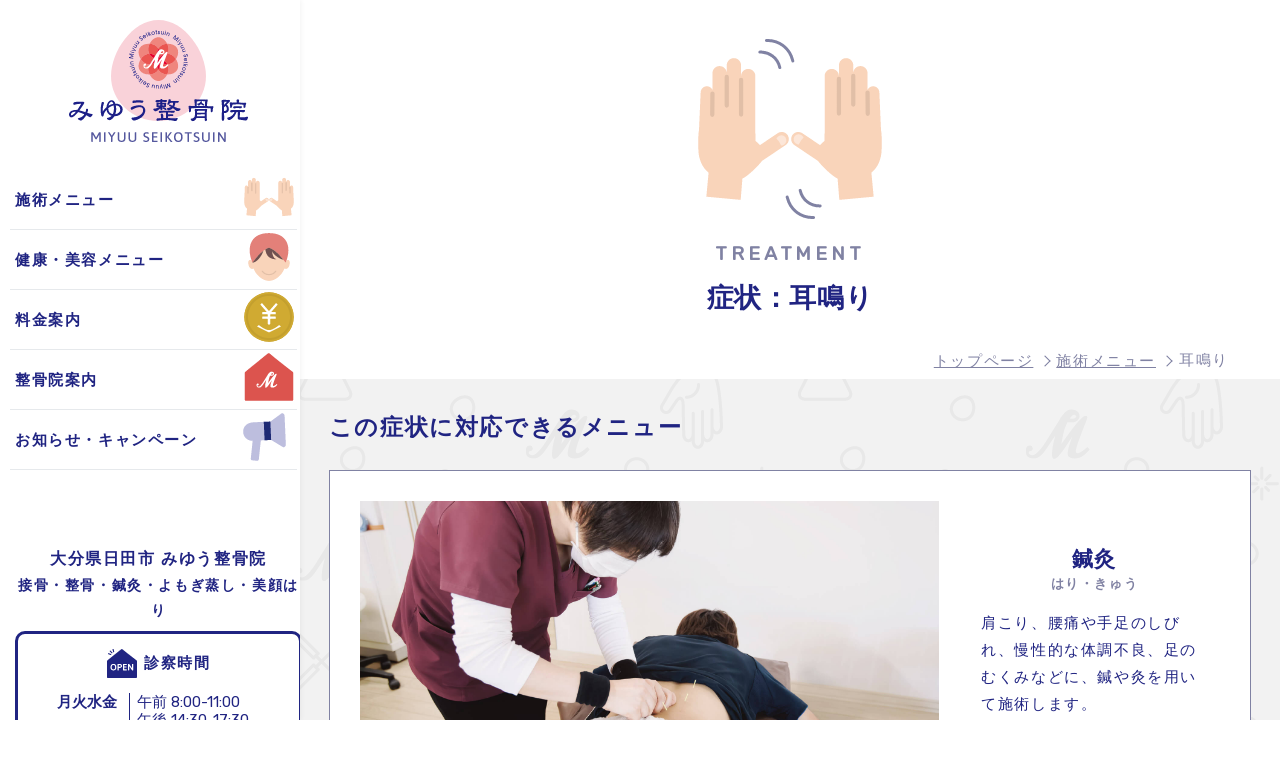

--- FILE ---
content_type: text/html; charset=UTF-8
request_url: https://miyuu-hita.com/symptoms-tag/%E8%80%B3%E9%B3%B4%E3%82%8A/
body_size: 39408
content:
<!DOCTYPE html><html lang="ja"><head><meta charset="UTF-8"><meta name="viewport" content="width=device-width,initial-scale=1"><meta name="format-detection" content="telephone=no"><meta name="Author" content="みゆう整骨院"><meta name="robots" content="INDEX,FOLLOW"><link rel="profile" href="http://gmpg.org/xfn/11"><title>大分県日田市 | 接骨・整骨・鍼灸・よもぎ蒸し・美顔はり</title><link href="https://fonts.googleapis.com/css?family=Asap:600|Rubik" rel="stylesheet"><link rel="stylesheet" href="https://use.fontawesome.com/releases/v5.5.0/css/all.css" integrity="sha384-B4dIYHKNBt8Bc12p+WXckhzcICo0wtJAoU8YZTY5qE0Id1GSseTk6S+L3BlXeVIU" crossorigin="anonymous"><link rel="stylesheet" type="text/css" media="all" href="https://miyuu-hita.com/wp-content/themes/miyuu/style.css?260122022108" /><link rel="stylesheet" type="text/css" media="all" href="https://miyuu-hita.com/wp-content/themes/miyuu/css/layout.css?260122022108" /><link rel="stylesheet" type="text/css" media="all" href="https://miyuu-hita.com/wp-content/themes/miyuu/css/common.css?260122022108" /><link rel="stylesheet" type="text/css" media="all" href="https://miyuu-hita.com/wp-content/themes/miyuu/css/pages.css?260122022108" /><link rel="apple-touch-icon" sizes="180x180" href="https://miyuu-hita.com/wp-content/themes/miyuu/images/favicons/apple-touch-icon.png"><link rel="icon" type="image/png" sizes="32x32" href="https://miyuu-hita.com/wp-content/themes/miyuu/images/favicons/favicon-32x32.png"><link rel="icon" type="image/png" sizes="16x16" href="https://miyuu-hita.com/wp-content/themes/miyuu/images/favicons/favicon-16x16.png"><link rel="manifest" href="https://miyuu-hita.com/wp-content/themes/miyuu/images/favicons/site.webmanifest"><link rel="mask-icon" href="https://miyuu-hita.com/wp-content/themes/miyuu/images/favicons/safari-pinned-tab.svg" color="#202482"><meta name="apple-mobile-web-app-title" content="みゆう整骨院"><meta name="application-name" content="みゆう整骨院"><meta name="msapplication-TileColor" content="#202482"><meta name="theme-color" content="#ffffff"><meta name="robots" content="max-image-preview:large" /><link rel="canonical" href="https://miyuu-hita.com/symptoms-tag/%e8%80%b3%e9%b3%b4%e3%82%8a/" /><meta name="generator" content="All in One SEO (AIOSEO) 4.9.2" /> <script type="application/ld+json" class="aioseo-schema">{"@context":"https:\/\/schema.org","@graph":[{"@type":"BreadcrumbList","@id":"https:\/\/miyuu-hita.com\/symptoms-tag\/%E8%80%B3%E9%B3%B4%E3%82%8A\/#breadcrumblist","itemListElement":[{"@type":"ListItem","@id":"https:\/\/miyuu-hita.com#listItem","position":1,"name":"\u30db\u30fc\u30e0","item":"https:\/\/miyuu-hita.com","nextItem":{"@type":"ListItem","@id":"https:\/\/miyuu-hita.com\/symptoms-tag\/%e8%80%b3%e9%b3%b4%e3%82%8a\/#listItem","name":"\u8033\u9cf4\u308a"}},{"@type":"ListItem","@id":"https:\/\/miyuu-hita.com\/symptoms-tag\/%e8%80%b3%e9%b3%b4%e3%82%8a\/#listItem","position":2,"name":"\u8033\u9cf4\u308a","previousItem":{"@type":"ListItem","@id":"https:\/\/miyuu-hita.com#listItem","name":"\u30db\u30fc\u30e0"}}]},{"@type":"CollectionPage","@id":"https:\/\/miyuu-hita.com\/symptoms-tag\/%E8%80%B3%E9%B3%B4%E3%82%8A\/#collectionpage","url":"https:\/\/miyuu-hita.com\/symptoms-tag\/%E8%80%B3%E9%B3%B4%E3%82%8A\/","name":"\u8033\u9cf4\u308a | \u307f\u3086\u3046\u6574\u9aa8\u9662","inLanguage":"ja","isPartOf":{"@id":"https:\/\/miyuu-hita.com\/#website"},"breadcrumb":{"@id":"https:\/\/miyuu-hita.com\/symptoms-tag\/%E8%80%B3%E9%B3%B4%E3%82%8A\/#breadcrumblist"}},{"@type":"Organization","@id":"https:\/\/miyuu-hita.com\/#organization","name":"\u307f\u3086\u3046\u6574\u9aa8\u9662","description":"Miyuu development","url":"https:\/\/miyuu-hita.com\/"},{"@type":"WebSite","@id":"https:\/\/miyuu-hita.com\/#website","url":"https:\/\/miyuu-hita.com\/","name":"\u307f\u3086\u3046\u6574\u9aa8\u9662","description":"Miyuu development","inLanguage":"ja","publisher":{"@id":"https:\/\/miyuu-hita.com\/#organization"}}]}</script> <link rel="alternate" type="application/rss+xml" title="みゆう整骨院 &raquo; 耳鳴り 症状タグ のフィード" href="https://miyuu-hita.com/symptoms-tag/%e8%80%b3%e9%b3%b4%e3%82%8a/feed/" />  <script src="//www.googletagmanager.com/gtag/js?id=G-Y3XBZ8FD6T"  data-cfasync="false" data-wpfc-render="false" type="text/javascript" async></script> <script data-cfasync="false" data-wpfc-render="false" type="text/javascript">var em_version = '8.11.0';
				var em_track_user = true;
				var em_no_track_reason = '';
								var ExactMetricsDefaultLocations = {"page_location":"https:\/\/miyuu-hita.com\/symptoms-tag\/%E8%80%B3%E9%B3%B4%E3%82%8A\/"};
								if ( typeof ExactMetricsPrivacyGuardFilter === 'function' ) {
					var ExactMetricsLocations = (typeof ExactMetricsExcludeQuery === 'object') ? ExactMetricsPrivacyGuardFilter( ExactMetricsExcludeQuery ) : ExactMetricsPrivacyGuardFilter( ExactMetricsDefaultLocations );
				} else {
					var ExactMetricsLocations = (typeof ExactMetricsExcludeQuery === 'object') ? ExactMetricsExcludeQuery : ExactMetricsDefaultLocations;
				}

								var disableStrs = [
										'ga-disable-G-Y3XBZ8FD6T',
									];

				/* Function to detect opted out users */
				function __gtagTrackerIsOptedOut() {
					for (var index = 0; index < disableStrs.length; index++) {
						if (document.cookie.indexOf(disableStrs[index] + '=true') > -1) {
							return true;
						}
					}

					return false;
				}

				/* Disable tracking if the opt-out cookie exists. */
				if (__gtagTrackerIsOptedOut()) {
					for (var index = 0; index < disableStrs.length; index++) {
						window[disableStrs[index]] = true;
					}
				}

				/* Opt-out function */
				function __gtagTrackerOptout() {
					for (var index = 0; index < disableStrs.length; index++) {
						document.cookie = disableStrs[index] + '=true; expires=Thu, 31 Dec 2099 23:59:59 UTC; path=/';
						window[disableStrs[index]] = true;
					}
				}

				if ('undefined' === typeof gaOptout) {
					function gaOptout() {
						__gtagTrackerOptout();
					}
				}
								window.dataLayer = window.dataLayer || [];

				window.ExactMetricsDualTracker = {
					helpers: {},
					trackers: {},
				};
				if (em_track_user) {
					function __gtagDataLayer() {
						dataLayer.push(arguments);
					}

					function __gtagTracker(type, name, parameters) {
						if (!parameters) {
							parameters = {};
						}

						if (parameters.send_to) {
							__gtagDataLayer.apply(null, arguments);
							return;
						}

						if (type === 'event') {
														parameters.send_to = exactmetrics_frontend.v4_id;
							var hookName = name;
							if (typeof parameters['event_category'] !== 'undefined') {
								hookName = parameters['event_category'] + ':' + name;
							}

							if (typeof ExactMetricsDualTracker.trackers[hookName] !== 'undefined') {
								ExactMetricsDualTracker.trackers[hookName](parameters);
							} else {
								__gtagDataLayer('event', name, parameters);
							}
							
						} else {
							__gtagDataLayer.apply(null, arguments);
						}
					}

					__gtagTracker('js', new Date());
					__gtagTracker('set', {
						'developer_id.dNDMyYj': true,
											});
					if ( ExactMetricsLocations.page_location ) {
						__gtagTracker('set', ExactMetricsLocations);
					}
										__gtagTracker('config', 'G-Y3XBZ8FD6T', {"forceSSL":"true"} );
										window.gtag = __gtagTracker;										(function () {
						/* https://developers.google.com/analytics/devguides/collection/analyticsjs/ */
						/* ga and __gaTracker compatibility shim. */
						var noopfn = function () {
							return null;
						};
						var newtracker = function () {
							return new Tracker();
						};
						var Tracker = function () {
							return null;
						};
						var p = Tracker.prototype;
						p.get = noopfn;
						p.set = noopfn;
						p.send = function () {
							var args = Array.prototype.slice.call(arguments);
							args.unshift('send');
							__gaTracker.apply(null, args);
						};
						var __gaTracker = function () {
							var len = arguments.length;
							if (len === 0) {
								return;
							}
							var f = arguments[len - 1];
							if (typeof f !== 'object' || f === null || typeof f.hitCallback !== 'function') {
								if ('send' === arguments[0]) {
									var hitConverted, hitObject = false, action;
									if ('event' === arguments[1]) {
										if ('undefined' !== typeof arguments[3]) {
											hitObject = {
												'eventAction': arguments[3],
												'eventCategory': arguments[2],
												'eventLabel': arguments[4],
												'value': arguments[5] ? arguments[5] : 1,
											}
										}
									}
									if ('pageview' === arguments[1]) {
										if ('undefined' !== typeof arguments[2]) {
											hitObject = {
												'eventAction': 'page_view',
												'page_path': arguments[2],
											}
										}
									}
									if (typeof arguments[2] === 'object') {
										hitObject = arguments[2];
									}
									if (typeof arguments[5] === 'object') {
										Object.assign(hitObject, arguments[5]);
									}
									if ('undefined' !== typeof arguments[1].hitType) {
										hitObject = arguments[1];
										if ('pageview' === hitObject.hitType) {
											hitObject.eventAction = 'page_view';
										}
									}
									if (hitObject) {
										action = 'timing' === arguments[1].hitType ? 'timing_complete' : hitObject.eventAction;
										hitConverted = mapArgs(hitObject);
										__gtagTracker('event', action, hitConverted);
									}
								}
								return;
							}

							function mapArgs(args) {
								var arg, hit = {};
								var gaMap = {
									'eventCategory': 'event_category',
									'eventAction': 'event_action',
									'eventLabel': 'event_label',
									'eventValue': 'event_value',
									'nonInteraction': 'non_interaction',
									'timingCategory': 'event_category',
									'timingVar': 'name',
									'timingValue': 'value',
									'timingLabel': 'event_label',
									'page': 'page_path',
									'location': 'page_location',
									'title': 'page_title',
									'referrer' : 'page_referrer',
								};
								for (arg in args) {
																		if (!(!args.hasOwnProperty(arg) || !gaMap.hasOwnProperty(arg))) {
										hit[gaMap[arg]] = args[arg];
									} else {
										hit[arg] = args[arg];
									}
								}
								return hit;
							}

							try {
								f.hitCallback();
							} catch (ex) {
							}
						};
						__gaTracker.create = newtracker;
						__gaTracker.getByName = newtracker;
						__gaTracker.getAll = function () {
							return [];
						};
						__gaTracker.remove = noopfn;
						__gaTracker.loaded = true;
						window['__gaTracker'] = __gaTracker;
					})();
									} else {
										console.log("");
					(function () {
						function __gtagTracker() {
							return null;
						}

						window['__gtagTracker'] = __gtagTracker;
						window['gtag'] = __gtagTracker;
					})();
									}</script> <style id='wp-img-auto-sizes-contain-inline-css' type='text/css'>img:is([sizes=auto i],[sizes^="auto," i]){contain-intrinsic-size:3000px 1500px}
/*# sourceURL=wp-img-auto-sizes-contain-inline-css */</style><style id='wp-block-library-inline-css' type='text/css'>:root{--wp-block-synced-color:#7a00df;--wp-block-synced-color--rgb:122,0,223;--wp-bound-block-color:var(--wp-block-synced-color);--wp-editor-canvas-background:#ddd;--wp-admin-theme-color:#007cba;--wp-admin-theme-color--rgb:0,124,186;--wp-admin-theme-color-darker-10:#006ba1;--wp-admin-theme-color-darker-10--rgb:0,107,160.5;--wp-admin-theme-color-darker-20:#005a87;--wp-admin-theme-color-darker-20--rgb:0,90,135;--wp-admin-border-width-focus:2px}@media (min-resolution:192dpi){:root{--wp-admin-border-width-focus:1.5px}}.wp-element-button{cursor:pointer}:root .has-very-light-gray-background-color{background-color:#eee}:root .has-very-dark-gray-background-color{background-color:#313131}:root .has-very-light-gray-color{color:#eee}:root .has-very-dark-gray-color{color:#313131}:root .has-vivid-green-cyan-to-vivid-cyan-blue-gradient-background{background:linear-gradient(135deg,#00d084,#0693e3)}:root .has-purple-crush-gradient-background{background:linear-gradient(135deg,#34e2e4,#4721fb 50%,#ab1dfe)}:root .has-hazy-dawn-gradient-background{background:linear-gradient(135deg,#faaca8,#dad0ec)}:root .has-subdued-olive-gradient-background{background:linear-gradient(135deg,#fafae1,#67a671)}:root .has-atomic-cream-gradient-background{background:linear-gradient(135deg,#fdd79a,#004a59)}:root .has-nightshade-gradient-background{background:linear-gradient(135deg,#330968,#31cdcf)}:root .has-midnight-gradient-background{background:linear-gradient(135deg,#020381,#2874fc)}:root{--wp--preset--font-size--normal:16px;--wp--preset--font-size--huge:42px}.has-regular-font-size{font-size:1em}.has-larger-font-size{font-size:2.625em}.has-normal-font-size{font-size:var(--wp--preset--font-size--normal)}.has-huge-font-size{font-size:var(--wp--preset--font-size--huge)}.has-text-align-center{text-align:center}.has-text-align-left{text-align:left}.has-text-align-right{text-align:right}.has-fit-text{white-space:nowrap!important}#end-resizable-editor-section{display:none}.aligncenter{clear:both}.items-justified-left{justify-content:flex-start}.items-justified-center{justify-content:center}.items-justified-right{justify-content:flex-end}.items-justified-space-between{justify-content:space-between}.screen-reader-text{border:0;clip-path:inset(50%);height:1px;margin:-1px;overflow:hidden;padding:0;position:absolute;width:1px;word-wrap:normal!important}.screen-reader-text:focus{background-color:#ddd;clip-path:none;color:#444;display:block;font-size:1em;height:auto;left:5px;line-height:normal;padding:15px 23px 14px;text-decoration:none;top:5px;width:auto;z-index:100000}html :where(.has-border-color){border-style:solid}html :where([style*=border-top-color]){border-top-style:solid}html :where([style*=border-right-color]){border-right-style:solid}html :where([style*=border-bottom-color]){border-bottom-style:solid}html :where([style*=border-left-color]){border-left-style:solid}html :where([style*=border-width]){border-style:solid}html :where([style*=border-top-width]){border-top-style:solid}html :where([style*=border-right-width]){border-right-style:solid}html :where([style*=border-bottom-width]){border-bottom-style:solid}html :where([style*=border-left-width]){border-left-style:solid}html :where(img[class*=wp-image-]){height:auto;max-width:100%}:where(figure){margin:0 0 1em}html :where(.is-position-sticky){--wp-admin--admin-bar--position-offset:var(--wp-admin--admin-bar--height,0px)}@media screen and (max-width:600px){html :where(.is-position-sticky){--wp-admin--admin-bar--position-offset:0px}}

/*# sourceURL=wp-block-library-inline-css */</style><style id='global-styles-inline-css' type='text/css'>:root{--wp--preset--aspect-ratio--square: 1;--wp--preset--aspect-ratio--4-3: 4/3;--wp--preset--aspect-ratio--3-4: 3/4;--wp--preset--aspect-ratio--3-2: 3/2;--wp--preset--aspect-ratio--2-3: 2/3;--wp--preset--aspect-ratio--16-9: 16/9;--wp--preset--aspect-ratio--9-16: 9/16;--wp--preset--color--black: #000000;--wp--preset--color--cyan-bluish-gray: #abb8c3;--wp--preset--color--white: #ffffff;--wp--preset--color--pale-pink: #f78da7;--wp--preset--color--vivid-red: #cf2e2e;--wp--preset--color--luminous-vivid-orange: #ff6900;--wp--preset--color--luminous-vivid-amber: #fcb900;--wp--preset--color--light-green-cyan: #7bdcb5;--wp--preset--color--vivid-green-cyan: #00d084;--wp--preset--color--pale-cyan-blue: #8ed1fc;--wp--preset--color--vivid-cyan-blue: #0693e3;--wp--preset--color--vivid-purple: #9b51e0;--wp--preset--color--central-palette-1: #333333;--wp--preset--color--central-palette-2: #FFFFFF;--wp--preset--color--central-palette-3: #E6E9EC;--wp--preset--color--central-palette-4: #F0E000;--wp--preset--color--central-palette-5: #123F22;--wp--preset--color--central-palette-6: #38734D;--wp--preset--color--central-palette-7: #202482;--wp--preset--color--central-palette-8: #8082A3;--wp--preset--color--central-palette-9: #EB5A49;--wp--preset--color--central-palette-10: #F6B1AC;--wp--preset--color--central-palette-11: #FDEBEC;--wp--preset--gradient--vivid-cyan-blue-to-vivid-purple: linear-gradient(135deg,rgb(6,147,227) 0%,rgb(155,81,224) 100%);--wp--preset--gradient--light-green-cyan-to-vivid-green-cyan: linear-gradient(135deg,rgb(122,220,180) 0%,rgb(0,208,130) 100%);--wp--preset--gradient--luminous-vivid-amber-to-luminous-vivid-orange: linear-gradient(135deg,rgb(252,185,0) 0%,rgb(255,105,0) 100%);--wp--preset--gradient--luminous-vivid-orange-to-vivid-red: linear-gradient(135deg,rgb(255,105,0) 0%,rgb(207,46,46) 100%);--wp--preset--gradient--very-light-gray-to-cyan-bluish-gray: linear-gradient(135deg,rgb(238,238,238) 0%,rgb(169,184,195) 100%);--wp--preset--gradient--cool-to-warm-spectrum: linear-gradient(135deg,rgb(74,234,220) 0%,rgb(151,120,209) 20%,rgb(207,42,186) 40%,rgb(238,44,130) 60%,rgb(251,105,98) 80%,rgb(254,248,76) 100%);--wp--preset--gradient--blush-light-purple: linear-gradient(135deg,rgb(255,206,236) 0%,rgb(152,150,240) 100%);--wp--preset--gradient--blush-bordeaux: linear-gradient(135deg,rgb(254,205,165) 0%,rgb(254,45,45) 50%,rgb(107,0,62) 100%);--wp--preset--gradient--luminous-dusk: linear-gradient(135deg,rgb(255,203,112) 0%,rgb(199,81,192) 50%,rgb(65,88,208) 100%);--wp--preset--gradient--pale-ocean: linear-gradient(135deg,rgb(255,245,203) 0%,rgb(182,227,212) 50%,rgb(51,167,181) 100%);--wp--preset--gradient--electric-grass: linear-gradient(135deg,rgb(202,248,128) 0%,rgb(113,206,126) 100%);--wp--preset--gradient--midnight: linear-gradient(135deg,rgb(2,3,129) 0%,rgb(40,116,252) 100%);--wp--preset--font-size--small: 13px;--wp--preset--font-size--medium: 20px;--wp--preset--font-size--large: 36px;--wp--preset--font-size--x-large: 42px;--wp--preset--spacing--20: 0.44rem;--wp--preset--spacing--30: 0.67rem;--wp--preset--spacing--40: 1rem;--wp--preset--spacing--50: 1.5rem;--wp--preset--spacing--60: 2.25rem;--wp--preset--spacing--70: 3.38rem;--wp--preset--spacing--80: 5.06rem;--wp--preset--shadow--natural: 6px 6px 9px rgba(0, 0, 0, 0.2);--wp--preset--shadow--deep: 12px 12px 50px rgba(0, 0, 0, 0.4);--wp--preset--shadow--sharp: 6px 6px 0px rgba(0, 0, 0, 0.2);--wp--preset--shadow--outlined: 6px 6px 0px -3px rgb(255, 255, 255), 6px 6px rgb(0, 0, 0);--wp--preset--shadow--crisp: 6px 6px 0px rgb(0, 0, 0);}:where(.is-layout-flex){gap: 0.5em;}:where(.is-layout-grid){gap: 0.5em;}body .is-layout-flex{display: flex;}.is-layout-flex{flex-wrap: wrap;align-items: center;}.is-layout-flex > :is(*, div){margin: 0;}body .is-layout-grid{display: grid;}.is-layout-grid > :is(*, div){margin: 0;}:where(.wp-block-columns.is-layout-flex){gap: 2em;}:where(.wp-block-columns.is-layout-grid){gap: 2em;}:where(.wp-block-post-template.is-layout-flex){gap: 1.25em;}:where(.wp-block-post-template.is-layout-grid){gap: 1.25em;}.has-black-color{color: var(--wp--preset--color--black) !important;}.has-cyan-bluish-gray-color{color: var(--wp--preset--color--cyan-bluish-gray) !important;}.has-white-color{color: var(--wp--preset--color--white) !important;}.has-pale-pink-color{color: var(--wp--preset--color--pale-pink) !important;}.has-vivid-red-color{color: var(--wp--preset--color--vivid-red) !important;}.has-luminous-vivid-orange-color{color: var(--wp--preset--color--luminous-vivid-orange) !important;}.has-luminous-vivid-amber-color{color: var(--wp--preset--color--luminous-vivid-amber) !important;}.has-light-green-cyan-color{color: var(--wp--preset--color--light-green-cyan) !important;}.has-vivid-green-cyan-color{color: var(--wp--preset--color--vivid-green-cyan) !important;}.has-pale-cyan-blue-color{color: var(--wp--preset--color--pale-cyan-blue) !important;}.has-vivid-cyan-blue-color{color: var(--wp--preset--color--vivid-cyan-blue) !important;}.has-vivid-purple-color{color: var(--wp--preset--color--vivid-purple) !important;}.has-black-background-color{background-color: var(--wp--preset--color--black) !important;}.has-cyan-bluish-gray-background-color{background-color: var(--wp--preset--color--cyan-bluish-gray) !important;}.has-white-background-color{background-color: var(--wp--preset--color--white) !important;}.has-pale-pink-background-color{background-color: var(--wp--preset--color--pale-pink) !important;}.has-vivid-red-background-color{background-color: var(--wp--preset--color--vivid-red) !important;}.has-luminous-vivid-orange-background-color{background-color: var(--wp--preset--color--luminous-vivid-orange) !important;}.has-luminous-vivid-amber-background-color{background-color: var(--wp--preset--color--luminous-vivid-amber) !important;}.has-light-green-cyan-background-color{background-color: var(--wp--preset--color--light-green-cyan) !important;}.has-vivid-green-cyan-background-color{background-color: var(--wp--preset--color--vivid-green-cyan) !important;}.has-pale-cyan-blue-background-color{background-color: var(--wp--preset--color--pale-cyan-blue) !important;}.has-vivid-cyan-blue-background-color{background-color: var(--wp--preset--color--vivid-cyan-blue) !important;}.has-vivid-purple-background-color{background-color: var(--wp--preset--color--vivid-purple) !important;}.has-black-border-color{border-color: var(--wp--preset--color--black) !important;}.has-cyan-bluish-gray-border-color{border-color: var(--wp--preset--color--cyan-bluish-gray) !important;}.has-white-border-color{border-color: var(--wp--preset--color--white) !important;}.has-pale-pink-border-color{border-color: var(--wp--preset--color--pale-pink) !important;}.has-vivid-red-border-color{border-color: var(--wp--preset--color--vivid-red) !important;}.has-luminous-vivid-orange-border-color{border-color: var(--wp--preset--color--luminous-vivid-orange) !important;}.has-luminous-vivid-amber-border-color{border-color: var(--wp--preset--color--luminous-vivid-amber) !important;}.has-light-green-cyan-border-color{border-color: var(--wp--preset--color--light-green-cyan) !important;}.has-vivid-green-cyan-border-color{border-color: var(--wp--preset--color--vivid-green-cyan) !important;}.has-pale-cyan-blue-border-color{border-color: var(--wp--preset--color--pale-cyan-blue) !important;}.has-vivid-cyan-blue-border-color{border-color: var(--wp--preset--color--vivid-cyan-blue) !important;}.has-vivid-purple-border-color{border-color: var(--wp--preset--color--vivid-purple) !important;}.has-vivid-cyan-blue-to-vivid-purple-gradient-background{background: var(--wp--preset--gradient--vivid-cyan-blue-to-vivid-purple) !important;}.has-light-green-cyan-to-vivid-green-cyan-gradient-background{background: var(--wp--preset--gradient--light-green-cyan-to-vivid-green-cyan) !important;}.has-luminous-vivid-amber-to-luminous-vivid-orange-gradient-background{background: var(--wp--preset--gradient--luminous-vivid-amber-to-luminous-vivid-orange) !important;}.has-luminous-vivid-orange-to-vivid-red-gradient-background{background: var(--wp--preset--gradient--luminous-vivid-orange-to-vivid-red) !important;}.has-very-light-gray-to-cyan-bluish-gray-gradient-background{background: var(--wp--preset--gradient--very-light-gray-to-cyan-bluish-gray) !important;}.has-cool-to-warm-spectrum-gradient-background{background: var(--wp--preset--gradient--cool-to-warm-spectrum) !important;}.has-blush-light-purple-gradient-background{background: var(--wp--preset--gradient--blush-light-purple) !important;}.has-blush-bordeaux-gradient-background{background: var(--wp--preset--gradient--blush-bordeaux) !important;}.has-luminous-dusk-gradient-background{background: var(--wp--preset--gradient--luminous-dusk) !important;}.has-pale-ocean-gradient-background{background: var(--wp--preset--gradient--pale-ocean) !important;}.has-electric-grass-gradient-background{background: var(--wp--preset--gradient--electric-grass) !important;}.has-midnight-gradient-background{background: var(--wp--preset--gradient--midnight) !important;}.has-small-font-size{font-size: var(--wp--preset--font-size--small) !important;}.has-medium-font-size{font-size: var(--wp--preset--font-size--medium) !important;}.has-large-font-size{font-size: var(--wp--preset--font-size--large) !important;}.has-x-large-font-size{font-size: var(--wp--preset--font-size--x-large) !important;}
/*# sourceURL=global-styles-inline-css */</style><style id='classic-theme-styles-inline-css' type='text/css'>/*! This file is auto-generated */
.wp-block-button__link{color:#fff;background-color:#32373c;border-radius:9999px;box-shadow:none;text-decoration:none;padding:calc(.667em + 2px) calc(1.333em + 2px);font-size:1.125em}.wp-block-file__button{background:#32373c;color:#fff;text-decoration:none}
/*# sourceURL=/wp-includes/css/classic-themes.min.css */</style><link rel='stylesheet' id='tablepress-responsive-tables-css' href='https://miyuu-hita.com/wp-content/plugins/tablepress-responsive-tables/css/tablepress-responsive.min.css?ver=1.8' type='text/css' media='all' /><style id="kt_central_palette_gutenberg_css" type="text/css">.has-central-palette-1-color{color:#333333}.has-central-palette-1-background-color{background-color:#333333}.has-central-palette-2-color{color:#FFFFFF}.has-central-palette-2-background-color{background-color:#FFFFFF}.has-central-palette-3-color{color:#E6E9EC}.has-central-palette-3-background-color{background-color:#E6E9EC}.has-central-palette-4-color{color:#F0E000}.has-central-palette-4-background-color{background-color:#F0E000}.has-central-palette-5-color{color:#123F22}.has-central-palette-5-background-color{background-color:#123F22}.has-central-palette-6-color{color:#38734D}.has-central-palette-6-background-color{background-color:#38734D}.has-central-palette-7-color{color:#202482}.has-central-palette-7-background-color{background-color:#202482}.has-central-palette-8-color{color:#8082A3}.has-central-palette-8-background-color{background-color:#8082A3}.has-central-palette-9-color{color:#EB5A49}.has-central-palette-9-background-color{background-color:#EB5A49}.has-central-palette-10-color{color:#F6B1AC}.has-central-palette-10-background-color{background-color:#F6B1AC}.has-central-palette-11-color{color:#FDEBEC}.has-central-palette-11-background-color{background-color:#FDEBEC}</style> <script data-cfasync="false" data-wpfc-render="false" type="text/javascript" id='exactmetrics-frontend-script-js-extra'>var exactmetrics_frontend = {"js_events_tracking":"true","download_extensions":"zip,mp3,mpeg,pdf,docx,pptx,xlsx,rar","inbound_paths":"[{\"path\":\"\\\/go\\\/\",\"label\":\"affiliate\"},{\"path\":\"\\\/recommend\\\/\",\"label\":\"affiliate\"}]","home_url":"https:\/\/miyuu-hita.com","hash_tracking":"false","v4_id":"G-Y3XBZ8FD6T"};</script> <script type="text/javascript" src="https://miyuu-hita.com/wp-includes/js/jquery/jquery.min.js?ver=3.7.1" id="jquery-core-js"></script> <script type="text/javascript" id="bodhi_svg_inline-js-extra">var svgSettings = {"skipNested":""};
//# sourceURL=bodhi_svg_inline-js-extra</script> <script type="text/javascript" id="bodhi_svg_inline-js-after">cssTarget={"Bodhi":"img.style-svg","ForceInlineSVG":"style-svg"};ForceInlineSVGActive="true";frontSanitizationEnabled="on";
//# sourceURL=bodhi_svg_inline-js-after</script> <link rel="https://api.w.org/" href="https://miyuu-hita.com/wp-json/" /><link rel="EditURI" type="application/rsd+xml" title="RSD" href="https://miyuu-hita.com/xmlrpc.php?rsd" /><meta name="generator" content="WordPress 6.9" /></head><body id="top" class="treatPage"><div class="headerUtility"><div class="innerWrap"><div id="gHeader"> <a id="gLogo" href="https://miyuu-hita.com"><div class="svgWrap"><svg version="1.1" class="gMark" xmlns="http://www.w3.org/2000/svg" xmlns:xlink="http://www.w3.org/1999/xlink" x="0px" y="0px"
 width="91.395px" height="90.586px" viewBox="0 0 91.395 90.586" enable-background="new 0 0 91.395 90.586" xml:space="preserve"> <g class="mark"> <path class="fl3" fill="#EF857D" d="M45.492,28.424c-1.205-1.967-2.871-3.659-4.974-4.875c-2.401-1.387-5.435-2.198-8.562-2.385
 c2.766-5.477,7.817-10.062,13.592-10.062c5.775,0,10.826,4.577,13.595,10.057c-3.172,0.17-6.246,0.988-8.677,2.392
 C48.363,24.764,46.699,26.457,45.492,28.424 M24.681,38.371c2.111-1.222,4.417-1.815,6.73-1.869
 c-1.072-2.015-1.691-4.277-1.691-6.676c0-2.789,0.816-5.847,2.236-8.66c-6.146-0.36-12.672,1.722-15.57,6.735
 c-2.881,4.994-1.45,11.644,1.895,16.771C20.012,42.02,22.255,39.772,24.681,38.371 M31.443,52.851
 c-2.322-0.05-4.64-0.646-6.762-1.874c-2.426-1.4-4.669-3.646-6.4-6.305c-3.345,5.136-4.775,11.781-1.894,16.771
 c2.894,5.013,9.405,7.097,15.542,6.739c-1.401-2.799-2.209-5.824-2.209-8.602C29.72,57.16,30.346,54.875,31.443,52.851
 M59.691,36.502c2.271,0.078,4.534,0.666,6.613,1.869c2.425,1.401,4.666,3.649,6.398,6.303c3.346-5.129,4.777-11.777,1.896-16.771
 c-2.882-4.982-9.348-7.072-15.456-6.742c1.422,2.815,2.241,5.873,2.241,8.666C61.385,32.229,60.764,34.492,59.691,36.502
 M66.302,50.977c-2.082,1.203-4.361,1.8-6.643,1.869c1.096,2.021,1.73,4.312,1.728,6.734c0.005,2.776-0.812,5.807-2.218,8.609
 c6.105,0.322,12.556-1.763,15.431-6.748c2.881-4.988,1.448-11.636-1.896-16.77C70.97,47.33,68.728,49.576,66.302,50.977
 M45.492,60.926c-1.205,1.965-2.871,3.654-4.974,4.873c-2.406,1.389-5.447,2.203-8.59,2.384c2.762,5.51,7.823,10.123,13.624,10.123
 c5.796,0,10.855-4.612,13.615-10.114c-3.178-0.164-6.264-0.984-8.7-2.393C48.363,64.58,46.699,62.891,45.492,60.926"/> <path class="fl2" fill="#EA5550" d="M31.414,36.502c-1.074-2.015-1.693-4.277-1.693-6.676c0-2.789,0.816-5.847,2.236-8.66
 c3.127,0.186,6.16,0.998,8.562,2.384c2.104,1.216,3.768,2.909,4.973,4.875c-2.83,4.616-3.059,10.788-0.098,16.077
 C42.303,39.269,36.841,36.362,31.414,36.502 M24.681,50.977c2.122,1.227,4.439,1.824,6.762,1.874
 c2.604-4.812,7.895-8.112,14.023-8.147c0.002,0,0.002,0,0.004-0.004c-6.156-0.027-11.465-3.363-14.059-8.197
 c-2.313,0.053-4.619,0.646-6.73,1.869c-2.426,1.399-4.669,3.649-6.4,6.301C20.012,47.33,22.255,49.576,24.681,50.977
 M45.492,28.424c2.832,4.617,3.06,10.787,0.098,16.076c3.111-5.271,8.63-8.179,14.102-7.998c1.073-2.01,1.695-4.273,1.695-6.676
 c0-2.793-0.82-5.852-2.242-8.666c-3.172,0.17-6.246,0.987-8.677,2.391C48.363,24.764,46.699,26.457,45.492,28.424 M66.304,38.371
 c-2.079-1.203-4.342-1.789-6.613-1.869c-2.611,4.858-7.951,8.203-14.143,8.203c-0.01,0-0.022-0.006-0.032-0.006v0.006h0.037
 c6.166,0,11.489,3.312,14.104,8.142c2.28-0.069,4.562-0.666,6.645-1.869c2.426-1.401,4.667-3.646,6.398-6.304
 C70.97,42.02,68.728,39.772,66.304,38.371 M45.492,60.926c-2.832-4.622-3.06-10.791-0.099-16.079
 c-3.085,5.223-8.532,8.13-13.95,8.004c-1.097,2.022-1.724,4.312-1.724,6.729c0,2.776,0.808,5.804,2.209,8.602
 c3.142-0.18,6.184-0.994,8.59-2.383C42.621,64.58,44.287,62.891,45.492,60.926 M59.658,52.846
 c-5.457,0.17-10.959-2.734-14.068-7.999c2.96,5.287,2.734,11.455-0.1,16.078c1.207,1.965,2.875,3.655,4.979,4.874
 c2.438,1.406,5.521,2.228,8.699,2.392c1.408-2.803,2.224-5.833,2.219-8.608C61.391,57.158,60.755,54.869,59.658,52.846"/> <path class="fl1" fill="#E6002D" d="M45.394,44.5c0.033,0.058,0.057,0.119,0.09,0.177c-0.007,0.005-0.012,0.014-0.014,0.022
 c-6.156-0.025-11.465-3.363-14.057-8.197C36.842,36.362,42.303,39.269,45.394,44.5 M45.492,44.655
 c0.002-0.002,0.006-0.007,0.012-0.012c0.021-0.046,0.055-0.095,0.086-0.144c2.962-5.289,2.734-11.459-0.098-16.078
 c-2.832,4.619-3.06,10.789-0.099,16.078c0.03,0.049,0.062,0.098,0.097,0.144C45.49,44.647,45.492,44.653,45.492,44.655
 M45.516,44.699c0.01,0,0.022,0.004,0.032,0.004c6.188,0,11.529-3.343,14.143-8.201c-5.472-0.182-10.99,2.728-14.102,7.998
 c-0.032,0.057-0.057,0.119-0.088,0.176C45.507,44.68,45.511,44.689,45.516,44.699 M31.443,52.851
 c5.418,0.125,10.865-2.781,13.95-8.004c0.028-0.047,0.047-0.095,0.071-0.144C39.337,44.738,34.048,48.039,31.443,52.851
 M45.484,44.703c-0.027,0.055-0.062,0.098-0.091,0.144c-2.961,5.288-2.733,11.457,0.099,16.079c2.834-4.622,3.06-10.791,0.1-16.079
 c-0.033-0.046-0.064-0.089-0.088-0.144H45.484z M45.552,44.703h-0.037c0.025,0.047,0.048,0.098,0.074,0.144
 c3.109,5.265,8.611,8.169,14.068,7.999C57.042,48.016,51.717,44.703,45.552,44.703"/> <path class="cap" fill="#FFFFFF" d="M43.953,34.074c0.396,0,2.646-4.422,5.937-4.422c2.485,0,5.044,1.174,5.044,3.948
 c0,1.976-2.27,3.586-3.619,3.586c-1.098,0.069-2.74,0.181-3.477-0.112c-0.359,0.112-1.973,4.059-2.26,5.266
 c-0.881,3.4-1.061,4.904-1.832,8.738c3.918-5.338,12.178-17.586,15.102-17.586c1.133,0,0.953,1.17,0.439,2.45
 c-0.843,2.156-6.947,17.185-6.543,19.015c0.145,3.653,5.846-1.17,7.018-2.342c0.479,0.254,1.354,1.245,1.246,1.391
 c-0.805,1.172-3.477,3.438-4.207,3.875c-3.585,2.343-8.229,1.393-8.705-0.551c-0.689-2.596,1.686-8.441,2.781-11.809
 c-1.024,1.171-8.41,14.006-11.154,14.006c-2.119,0-1.131-5.01-1.094-5.777c0.074-1.758,1.388-6.801,1.789-8.56
 c-4.896,6.292-8.041,14.115-13.127,14.046c-2.889-0.037-4.785-0.986-4.785-3.877c-0.112-1.06-0.26-3.765,2.445-3.765
 c1.024,0,1.428,1.134,1.463,1.646c0.109,1.129-1.098,1.719-2.229,1.644l-0.039,0.187c-0.729,1.938,1.355,2.411,2.16,2.411
 c3.218,0.035,8.044-7.756,9.215-9.69c3.727-5.994,5.305-8.482,7.418-11.847L43.953,34.074z M51.755,32.646
 c-1.426,0.117-2.119,1.686-2.891,2.379l1.426,0.258c1.903-0.037,3.037-0.697,2.78-1.863C52.958,32.98,52.082,32.615,51.755,32.646"
 /> <path class=z"en" fill="#1D2088" d="M7.225,37.986l-5.45-0.719l-0.003,0.029l5.164,2.887l-0.078,0.564l-5.731,1.463v0.018l5.443,0.715
 l-0.123,0.941L0,43.037l0.193-1.484l5.196-1.282l-4.683-2.59l0.192-1.479l6.447,0.846L7.225,37.986z M1.889,32.754l-0.251,0.88
 l1.033,0.295l0.25-0.884L1.889,32.754z M3.462,33.199L3.216,34.08l4.691,1.321l0.246-0.879L3.462,33.199z M5.695,27.088
 l-0.363,0.916l2.974,2.756l-4.041-0.064l-0.363,0.917L9.05,31.57l1.339,1.295l0.35-0.884L5.695,27.088z M6.484,25.496l2.289,1.317
 c0.846,0.491,1.438,0.56,1.943,0.383c0.441-0.151,0.839-0.479,1.113-0.96c0.306-0.533,0.396-1.144,0.154-1.568l0.012-0.015
 l0.453,0.263l0.42-0.727l-4.222-2.438l-0.459,0.791l2.263,1.31c0.924,0.532,1.08,1.226,0.707,1.88
 c-0.342,0.587-0.885,0.893-1.93,0.291l-2.283-1.32L6.484,25.496z M9.996,19.777l2.059,1.646c0.762,0.613,1.336,0.768,1.865,0.672
 c0.457-0.084,0.897-0.35,1.246-0.783c0.383-0.48,0.562-1.068,0.389-1.527l0.011-0.014l0.412,0.334l0.521-0.658l-3.804-3.044
 l-0.573,0.716l2.043,1.631c0.828,0.664,0.881,1.375,0.406,1.967c-0.42,0.527-1.004,0.746-1.945-0.006l-2.061-1.652L9.996,19.777z
 M17.888,15.312c0.928,1.116,2.16,0.866,2.849,0.292c0.916-0.769,0.997-1.92,0.271-2.79c-1.002-1.205-2.067-0.643-2.893-0.355
 c-0.285,0.099-0.842,0.347-1.238-0.131c-0.246-0.291-0.336-0.877,0.098-1.24c0.291-0.243,0.84-0.416,1.303,0.141l0.729-0.611
 c-0.705-0.842-1.762-0.89-2.592-0.195c-0.942,0.787-0.748,1.94-0.266,2.52c0.294,0.354,0.706,0.628,1.119,0.662
 c0.416,0.027,0.646-0.025,1.527-0.326c0.457-0.154,1.016-0.414,1.483,0.145c0.437,0.527,0.361,1.132-0.099,1.514
 c-0.733,0.613-1.424-0.059-1.566-0.227L17.888,15.312z M26.183,9.22c-0.021-0.06-0.143-0.275-0.223-0.408
 c-0.76-1.21-2.305-1.513-3.424-0.821c-1.168,0.727-1.547,2.252-0.777,3.491c0.725,1.177,2.285,1.606,3.462,0.882
 c0.646-0.396,1.382-1.322,1.116-2.64l-0.774,0.479c0.035,0.479-0.175,1.071-0.752,1.431c-0.521,0.325-1.37,0.394-2.062-0.286
 L26.183,9.22z M22.378,10.748c-0.336-0.629-0.155-1.578,0.586-2.041c0.75-0.463,1.678-0.198,2.091,0.383L22.378,10.748z
 M26.625,4.078L25.8,4.47l0.459,0.973l0.828-0.397L26.625,4.078z M27.328,5.556L26.5,5.951l2.095,4.402l0.829-0.393L27.328,5.556z
 M31.869,3.752l-0.838,2.795l-0.02,0.007l-1.344-3.75l-0.861,0.308l2.195,6.126l0.858-0.309l-0.85-2.375l0.019-0.007l2.686,1.721
 l1.078-0.391l-2.797-1.732l0.891-2.758L31.869,3.752z M37.955,7.297c1.621-0.332,2.297-1.894,2.062-3.055
 c-0.28-1.365-1.642-2.271-3.087-1.976c-1.485,0.306-2.342,1.711-2.072,3.012C35.102,6.486,36.35,7.627,37.955,7.297 M37.092,3.09
 c1.011-0.213,1.852,0.49,2.026,1.335c0.188,0.907-0.367,1.856-1.334,2.055c-1.002,0.207-1.851-0.493-2.027-1.356
 C35.582,4.268,36.082,3.293,37.092,3.09 M42.571,2.467L43.369,2.4L43.3,1.563l-0.799,0.067L42.365,0l-0.908,0.074l0.135,1.633
 l-0.659,0.057L41,2.597l0.66-0.056l0.332,4.023l0.914-0.074L42.571,2.467z M47.772,2.832c-0.01-1.084-0.92-1.438-1.476-1.447
 c-0.924-0.01-1.539,0.666-1.547,1.389c-0.016,1.034,0.821,1.28,1.35,1.484c0.471,0.175,0.847,0.328,0.84,0.759
 c-0.007,0.412-0.301,0.666-0.712,0.659c-0.509-0.006-0.788-0.354-0.812-0.899L44.5,4.763c-0.02,1.336,1.084,1.737,1.698,1.748
 c1.035,0.019,1.644-0.671,1.657-1.532c0.018-1.162-1.068-1.482-1.445-1.605c-0.402-0.129-0.752-0.234-0.748-0.644
 c0.004-0.304,0.246-0.515,0.577-0.509c0.339,0.006,0.569,0.201,0.616,0.598L47.772,2.832z M49.842,1.638l-0.371,2.614
 c-0.134,0.966,0.024,1.539,0.376,1.942c0.309,0.356,0.761,0.597,1.311,0.679c0.606,0.084,1.207-0.062,1.508-0.446l0.018,0.005
 l-0.072,0.52l0.828,0.116l0.682-4.825l-0.903-0.127l-0.365,2.588c-0.147,1.055-0.731,1.459-1.479,1.354
 c-0.672-0.097-1.16-0.481-0.992-1.677l0.369-2.612L49.842,1.638z M57.149,2.975l-0.887-0.223l-1.198,4.724l0.889,0.228
 L57.149,2.975z M57.553,1.388l-0.89-0.224l-0.265,1.039l0.89,0.227L57.553,1.388z M61.671,9.654l1.019-2.699
 c0.187-0.513,0.218-0.91,0.149-1.276c-0.137-0.636-0.598-1.153-1.307-1.423c-0.182-0.069-0.871-0.328-1.562,0.105l-0.019-0.005
 l0.187-0.481l-0.8-0.304l-1.717,4.556l0.854,0.324l0.939-2.483c0.342-0.917,1.018-1.231,1.729-0.966
 c1.138,0.429,0.733,1.5,0.603,1.852L60.814,9.33L61.671,9.654z M73.158,17.252l4.09-5.062l-1.166-0.941l-4.66,2.65l1.615-5.107
 l-1.166-0.939l-4.088,5.066l0.742,0.599l3.448-4.276l0.015,0.01l-1.736,5.658l0.441,0.356l5.155-2.899l0.022,0.018l-3.451,4.275
 L73.158,17.252z M78.455,15.928l-0.627-0.667l-3.565,3.317l0.626,0.672L78.455,15.928z M79.654,14.813l-0.625-0.67l-0.785,0.731
 l0.625,0.672L79.654,14.813z M82.519,21.008l-0.592-0.781l-3.902,1.107l2.151-3.424l-0.595-0.787l-2.636,4.431l-1.804,0.472
 l0.572,0.756L82.519,21.008z M83.476,22.53l-2.312,1.271c-0.854,0.468-1.218,0.936-1.332,1.459
 c-0.101,0.458-0.021,0.967,0.242,1.453c0.295,0.541,0.772,0.93,1.26,0.94l0.011,0.017l-0.466,0.25l0.402,0.734l4.271-2.339
 l-0.441-0.804l-2.289,1.254c-0.929,0.515-1.604,0.294-1.97-0.372c-0.321-0.591-0.304-1.218,0.755-1.794l2.309-1.27L83.476,22.53z
 M86.537,28.459l-2.478,0.906c-0.919,0.334-1.349,0.747-1.541,1.245c-0.169,0.437-0.167,0.954,0.022,1.472
 c0.215,0.578,0.627,1.037,1.104,1.121l0.011,0.018l-0.498,0.181l0.289,0.787l4.572-1.678l-0.311-0.857l-2.455,0.896
 c-0.998,0.368-1.633,0.047-1.891-0.666c-0.232-0.634-0.123-1.245,1.01-1.661l2.477-0.907L86.537,28.459z M86.262,37.545
 c-1.438,0.216-1.868,1.398-1.736,2.287c0.177,1.187,1.122,1.854,2.246,1.684c1.552-0.227,1.628-1.43,1.81-2.286
 c0.063-0.297,0.145-0.901,0.763-0.994c0.374-0.058,0.928,0.175,1.007,0.729c0.059,0.384-0.079,0.938-0.797,1.048l0.141,0.937
 c1.088-0.16,1.68-1.041,1.518-2.111c-0.18-1.217-1.271-1.654-2.017-1.543c-0.452,0.07-0.905,0.276-1.147,0.621
 c-0.24,0.334-0.314,0.562-0.52,1.474c-0.105,0.47-0.178,1.085-0.896,1.192c-0.68,0.1-1.156-0.283-1.244-0.877
 c-0.139-0.947,0.792-1.185,1.01-1.217L86.262,37.545z M87.158,47.758c0.062,0.01,0.307,0.021,0.469,0.018
 c1.422-0.035,2.476-1.207,2.453-2.523c-0.029-1.371-1.146-2.476-2.604-2.447c-1.382,0.021-2.55,1.145-2.521,2.521
 c0.013,0.758,0.426,1.865,1.692,2.308l-0.015-0.913c-0.428-0.212-0.834-0.697-0.846-1.374c-0.01-0.616,0.365-1.381,1.299-1.623
 L87.158,47.758z M87.789,43.709c0.715,0.031,1.438,0.67,1.453,1.551c0.016,0.875-0.683,1.539-1.396,1.596L87.789,43.709z
 M89.667,50.67l0.095-0.91l-4.847-0.498l-0.094,0.91L89.667,50.67z M91.296,50.836l0.098-0.908l-1.071-0.111l-0.094,0.911
 L91.296,50.836z M88.848,55.516l-1.95-2.169l0.003-0.021l3.904,0.807l0.183-0.896l-6.373-1.316l-0.184,0.895l2.47,0.514
 l-0.002,0.02l-2.868,1.4l-0.226,1.119l2.937-1.49l1.891,2.194L88.848,55.516z M82.662,58.859c-0.561,1.555,0.416,2.943,1.532,3.346
 c1.304,0.469,2.787-0.218,3.288-1.607c0.512-1.424-0.245-2.88-1.49-3.331C84.832,56.853,83.214,57.324,82.662,58.859
 M86.696,60.315c-0.349,0.965-1.383,1.321-2.192,1.033c-0.868-0.313-1.391-1.282-1.059-2.204c0.348-0.959,1.385-1.32,2.209-1.029
 C86.474,58.416,87.042,59.346,86.696,60.315 M84.392,65.322l-0.357,0.717l0.748,0.371l0.358-0.718l1.461,0.735l0.409-0.818
 l-1.46-0.732l0.293-0.59l-0.746-0.375l-0.295,0.592l-3.609-1.805l-0.407,0.814L84.392,65.322z M81.4,69.561
 c0.934,0.551,1.707-0.047,2.002-0.52c0.487-0.781,0.225-1.66-0.389-2.039c-0.883-0.551-1.531,0.039-1.975,0.389
 c-0.392,0.314-0.715,0.561-1.086,0.33c-0.353-0.221-0.412-0.604-0.195-0.951c0.271-0.438,0.709-0.494,1.191-0.234l0.484-0.777
 c-1.141-0.706-2.053,0.025-2.378,0.555c-0.55,0.885-0.274,1.758,0.459,2.211c0.985,0.615,1.825-0.146,2.124-0.408
 c0.316-0.281,0.592-0.525,0.936-0.312c0.262,0.165,0.318,0.475,0.139,0.761c-0.174,0.283-0.469,0.385-0.829,0.219L81.4,69.561z
 M81.332,71.943l-2.043-1.678c-0.754-0.622-1.328-0.784-1.855-0.689c-0.461,0.072-0.905,0.334-1.258,0.767
 c-0.389,0.478-0.574,1.061-0.407,1.52l-0.011,0.015l-0.408-0.334l-0.528,0.647l3.771,3.095l0.576-0.709l-2.019-1.66
 c-0.823-0.674-0.869-1.383-0.385-1.971c0.428-0.523,1.013-0.734,1.944,0.028l2.043,1.676L81.332,71.943z M76.355,77.509l0.65-0.644
 l-3.408-3.479l-0.654,0.644L76.355,77.509z M77.498,78.678l0.654-0.643L77.4,77.271l-0.652,0.64L77.498,78.678z M68.308,77.896
 l1.779,2.271c0.341,0.427,0.666,0.668,1.012,0.797c0.613,0.215,1.301,0.092,1.896-0.379c0.153-0.117,0.734-0.573,0.723-1.387
 l0.015-0.018l0.315,0.413l0.674-0.529l-3.004-3.838l-0.721,0.563l1.637,2.096c0.603,0.77,0.523,1.51-0.077,1.984
 c-0.957,0.746-1.662-0.156-1.896-0.451l-1.635-2.086L68.308,77.896z M55.844,83.764l2.192,6.125l1.406-0.504l0.167-5.357
 l3.519,4.033l1.41-0.5l-2.195-6.126l-0.896,0.321l1.852,5.173l-0.014,0.006l-3.923-4.433l-0.54,0.192l-0.208,5.908l-0.024,0.011
 l-1.851-5.174L55.844,83.764z M54.232,88.982l0.896-0.186l-0.979-4.78l-0.896,0.188L54.232,88.982z M54.562,90.586l0.898-0.184
 l-0.221-1.055l-0.896,0.188L54.562,90.586z M47.774,89.801l0.979-0.098l1.09-3.908l1.8,3.619l0.979-0.098l-2.41-4.561l0.541-1.785
 l-0.944,0.098L47.774,89.801z M46,89.828l0.115-2.637c0.045-0.977-0.169-1.531-0.559-1.9c-0.339-0.322-0.812-0.523-1.368-0.547
 c-0.616-0.026-1.198,0.176-1.462,0.59h-0.018l0.026-0.531l-0.841-0.034l-0.217,4.87l0.916,0.039l0.113-2.609
 c0.051-1.064,0.588-1.527,1.349-1.488c0.678,0.031,1.198,0.369,1.146,1.571l-0.117,2.638L46,89.828z M39.324,89.356l0.512-2.592
 c0.192-0.956,0.065-1.539-0.26-1.964c-0.287-0.371-0.729-0.637-1.271-0.746c-0.606-0.121-1.212-0.004-1.536,0.357l-0.018-0.002
 l0.104-0.518l-0.818-0.163l-0.953,4.781l0.898,0.179l0.508-2.564c0.207-1.045,0.812-1.418,1.555-1.271
 c0.666,0.137,1.133,0.553,0.894,1.732l-0.512,2.589L39.324,89.356z M31.731,84.403c0.563-1.334-0.228-2.313-1.053-2.663
 c-1.104-0.461-2.163-0.005-2.604,1.041c-0.605,1.443,0.383,2.139,1.016,2.733c0.223,0.21,0.697,0.594,0.457,1.165
 c-0.147,0.348-0.627,0.705-1.146,0.484c-0.359-0.149-0.759-0.558-0.482-1.224l-0.871-0.364c-0.428,1.012,0.019,1.967,1.017,2.389
 c1.134,0.479,2.069-0.227,2.36-0.924c0.181-0.42,0.231-0.91,0.07-1.299c-0.164-0.382-0.32-0.561-0.988-1.203
 c-0.348-0.336-0.84-0.718-0.557-1.388c0.269-0.636,0.838-0.84,1.391-0.606c0.886,0.369,0.601,1.291,0.517,1.496L31.731,84.403z
 M22.507,79.817c-0.041,0.048-0.184,0.254-0.264,0.39c-0.728,1.224-0.291,2.736,0.84,3.414c1.174,0.707,2.707,0.347,3.461-0.908
 c0.709-1.18,0.377-2.766-0.809-3.479c-0.646-0.387-1.81-0.623-2.855,0.218l0.787,0.469c0.401-0.246,1.028-0.334,1.611,0.016
 c0.525,0.314,0.977,1.039,0.688,1.96L22.507,79.817z M25.601,82.498c-0.4,0.59-1.324,0.869-2.08,0.41
 c-0.754-0.449-0.947-1.396-0.615-2.027L25.601,82.498z M17.753,81.793l0.727,0.556l0.648-0.856l-0.726-0.553L17.753,81.793z
 M18.744,80.494l0.728,0.549l2.946-3.869l-0.727-0.557L18.744,80.494z M15.035,77.268l2.863-0.53l0.012,0.009l-2.715,2.91
 l0.668,0.624l4.436-4.751l-0.668-0.624l-1.719,1.841l-0.013-0.009l0.294-3.177l-0.838-0.779l-0.255,3.28l-2.854,0.474
 L15.035,77.268z M15.365,70.227c-1.035-1.286-2.729-1.175-3.656-0.43c-1.082,0.875-1.264,2.503-0.332,3.652
 c0.947,1.178,2.586,1.286,3.625,0.455C15.958,73.131,16.396,71.5,15.365,70.227 M12.027,72.924
 c-0.648-0.801-0.414-1.871,0.256-2.413c0.721-0.579,1.814-0.526,2.437,0.239c0.639,0.795,0.411,1.873-0.271,2.424
 C13.766,73.724,12.671,73.724,12.027,72.924 M8.966,68.381l-0.426-0.674l-0.709,0.447l0.426,0.674l-1.383,0.875l0.488,0.773
 l1.387-0.875L9.1,70.164l0.707-0.449l-0.354-0.557l3.418-2.156l-0.488-0.771L8.966,68.381z M6.878,63.596
 c-0.953,0.515-0.848,1.484-0.598,1.977c0.42,0.823,1.305,1.059,1.949,0.732c0.926-0.471,0.755-1.334,0.689-1.895
 c-0.068-0.498-0.104-0.9,0.281-1.096c0.364-0.189,0.727-0.045,0.912,0.323c0.23,0.458,0.057,0.86-0.418,1.14l0.414,0.817
 c1.193-0.604,1.036-1.771,0.762-2.318c-0.471-0.929-1.365-1.146-2.135-0.754c-1.033,0.524-0.812,1.636-0.748,2.024
 c0.075,0.416,0.141,0.779-0.224,0.965c-0.274,0.137-0.569,0.021-0.72-0.278c-0.151-0.294-0.086-0.596,0.24-0.823L6.878,63.596z
 M4.884,62.289l2.486-0.869c0.922-0.322,1.357-0.731,1.558-1.227c0.173-0.43,0.182-0.949-0.003-1.47
 c-0.204-0.582-0.606-1.045-1.09-1.14L7.83,57.566l0.496-0.174l-0.272-0.786l-4.595,1.604l0.299,0.865l2.468-0.859
 c1.002-0.354,1.63-0.023,1.881,0.688c0.222,0.641,0.103,1.25-1.038,1.647l-2.486,0.872L4.884,62.289z M1.123,55.543l0.207,0.895
 l1.049-0.245l-0.211-0.892L1.123,55.543z M2.718,55.174l0.205,0.891l4.746-1.104l-0.211-0.889L2.718,55.174z M6.574,48.137
 l-2.859,0.337c-0.541,0.075-0.916,0.22-1.203,0.448c-0.503,0.416-0.754,1.063-0.664,1.813c0.021,0.194,0.109,0.925,0.814,1.343
 v0.014l-0.517,0.061l0.101,0.85l4.838-0.572l-0.107-0.907l-2.639,0.31c-0.965,0.117-1.559-0.336-1.648-1.094
 c-0.146-1.209,0.991-1.342,1.366-1.384l2.628-0.31L6.574,48.137z"/> </g> </svg></div><div class="svgWrap"><svg version="1.1" class="gLogo" xmlns="http://www.w3.org/2000/svg" xmlns:xlink="http://www.w3.org/1999/xlink" x="0px" y="0px"
 width="350px" height="84.33px" viewBox="0 0 350 84.33" enable-background="new 0 0 350 84.33" xml:space="preserve"> <path class="typo" fill="#1D2088" d="M46.237,30.574c-0.117-0.467-0.473-1.048-1.521-1.184c-2.738-0.331-5.759-1.098-8.99-2.279
 c1.05-2.582,1.561-4.619,1.561-6.217c0-1.163-0.711-1.829-1.947-1.829c-1.677,0-1.979,1.097-2.002,1.726
 c-0.144,1.526-0.556,3.209-1.229,5.007c-4.674-1.472-8.627-2.638-11.768-3.468c1.46-1.916,3.219-4.453,5.242-7.539
 c3.679-5.387,4.152-6.758,4.152-7.346c0-1.022-0.654-2.242-3.776-2.242h-5.841c-3.124,0-6.075,0.301-8.771,0.896
 C8.795,6.654,8.26,8.326,8.26,9.627c0,0.617,0.294,1.652,2.243,1.652c0.105,0,0.301,0,2.829-0.666
 c1.653-0.422,3.517-0.736,5.544-0.932c0.856-0.104,2.458-0.176,4.771-0.221c-3.671,6.199-6.179,10.242-7.465,12.049
 c-1.148-0.143-1.831-0.202-2.139-0.202c-3.402,0-6.43,0.632-8.998,1.875C1.697,24.791,0,27.259,0,30.511
 c0,1.392,0.39,2.621,1.147,3.629c0.874,1.271,2.037,1.914,3.453,1.914c3.253,0,7.575-3.413,13.213-10.435
 c4.226,1.144,8.317,2.619,12.169,4.379c-2.291,3.445-5.313,5.723-8.979,6.776c-3.596,0.933-3.776,1.251-3.776,1.696
 c0,0.822,0.709,1.646,2.252,2.6c1.458,0.791,2.555,1.176,3.353,1.176c1.732,0,3.816-1.422,6.365-4.34
 c1.853-2.041,3.346-4.07,4.442-6.051c5.801,3.1,6.918,3.742,7.061,3.848l0.298-0.354v0.47h0.015l0.36-0.003l0.015-0.052
 c0.682-0.172,1.539-0.796,2.66-1.915c1.295-1.293,2.012-2.293,2.191-3.058l0.025-0.109L46.237,30.574z M4.781,32.104
 c-0.299,0-1.003,0-1.003-1.591c0-1.913,0.942-3.341,2.877-4.362c1.613-0.859,3.503-1.303,5.617-1.303c0.263,0,0.7,0.02,1.303,0.057
 C8.743,30.83,6.131,32.104,4.781,32.104z M100.606,11.9c-2.514-1.863-5.686-2.806-9.428-2.806h-0.592
 c-1.381-4.42-3.815-6.664-7.254-6.664c-3.08,0-5.583,1.69-7.425,5.006c-1.534,2.519-2.425,5.44-2.646,8.683
 c-3.021,2.535-5.475,5.441-7.301,8.651c-0.098-0.93-0.146-1.946-0.146-3.051c0-4.601,0.844-9.168,2.506-13.576l0.034-0.097
 l-0.007-0.102c-0.094-1.469-0.951-2.272-2.416-2.272c-0.877,0-1.994,0.374-2.35,2.131c-1.104,4.538-1.662,9.239-1.662,13.978
 c0,2.334,0.18,4.717,0.534,7.094c0.604,3.771,1.545,5.527,2.943,5.527c1.217,0,1.987-0.687,2.183-1.964
 c0.285-3.282,2.225-7.021,5.766-11.116c0.353,2.875,1.385,5.327,3.069,7.299c1.779,2.228,4.128,3.676,6.992,4.316
 c-2.159,2.184-4.922,3.568-8.198,4.119c-0.677,0.064-1.08,0.482-1.08,1.122c0,0.827,0.661,1.58,2.017,2.302
 c1.299,0.713,2.28,1.061,2.997,1.061c1.695,0,3.632-1.036,5.75-3.074c1.628-1.516,2.973-3.127,3.996-4.801
 c0.235,0.021,0.507,0.027,0.818,0.027c4.061-0.039,7.569-1.185,10.434-3.398c3.174-2.481,4.785-5.727,4.785-9.637
 C104.927,16.938,103.472,13.996,100.606,11.9z M100.146,20.777c0,2.62-1.062,4.721-3.245,6.412c-1.751,1.412-3.864,2.25-6.286,2.498
 c1.117-3.436,1.688-6.646,1.688-9.561c0-2.383-0.304-4.922-0.896-7.529c-0.004-0.021-0.011-0.051-0.017-0.073
 C97.281,12.687,100.146,15.388,100.146,20.777z M77.23,13.113c1.312-5.096,3.225-7.677,5.69-7.677c1.584,0,2.827,1.362,3.695,4.052
 C83.238,10.096,80.089,11.312,77.23,13.113z M87.814,18.654c0,4.206-0.763,7.883-2.271,10.926
 c-5.685-0.883-8.605-4.643-8.924-11.483c3.312-2.794,6.906-4.582,10.689-5.321C87.646,14.885,87.814,16.858,87.814,18.654z
 M125.39,7.979c0.397,0,0.936-0.081,1.617-0.245l0.639-0.116c0.501-0.088,0.838-0.147,1.011-0.177
 c1.81-0.31,4.282-0.467,7.354-0.467c2.199,0,3.617,0.056,4.195,0.166c1.028,0.246,1.721,0.367,2.117,0.367
 c0.785,0,1.508-0.302,2.135-0.886c0.657-0.562,0.988-1.238,0.988-2.006c0-1.35-1.891-1.947-6.134-1.947h-4.72
 c-3.188,0-5.797,0.061-7.739,0.178c-1.341,0.029-2.938,0.628-2.938,3.306C123.915,7.801,124.946,7.979,125.39,7.979z
 M147.615,16.982c-2.052-3.197-5.422-4.816-10.017-4.816c-2.231,0-5.383,0.479-9.375,1.429c-5.193,1.312-7.611,2.748-7.611,4.528
 c0,0.629,0.156,1.24,0.466,1.812c0.546,1.039,1.267,1.257,1.772,1.257l0.222-0.053c1.49-0.785,2.627-1.373,3.424-1.771
 c4.354-2.314,8.366-3.485,11.933-3.485c4.365,0,6.485,2.062,6.485,6.312c0,3.553-2.055,6.756-6.104,9.521
 c-3.572,2.455-7.389,3.898-11.338,4.283c-4.43,0.379-5.268,0.853-5.268,1.59c0,1.162,0.592,2.258,1.753,3.248
 c1.064,0.937,2.162,1.412,3.261,1.412c1.897,0,4.76-0.885,8.748-2.694c3.629-1.636,6.683-3.922,9.082-6.802
 c2.693-3.336,4.061-6.889,4.061-10.562C149.105,20.382,148.605,18.635,147.615,16.982z M314.249,8.332l0.018,0.125
 c0.613,2.238,0.926,4.912,0.926,7.957c0,0.264,0.1,1.119,1.359,1.119c1.145,0,1.623-0.589,1.828-1.115
 c0.346-0.433,0.707-1.405,0.693-4.493l0.088-0.388c0.121-0.254,0.564-0.432,1.285-0.496c3.273-0.43,6.846-0.644,10.615-0.644
 c3.771,0,7.162,0.349,10.082,1.03c0.164,0.104,0.248,0.174,0.289,0.213c-0.148,1.203-0.223,2.566-0.223,4.064
 c0,1.162,0.688,1.826,1.885,1.826c1.166,0,1.832-0.664,1.83-1.779c0.27-2.656,0.672-4.613,1.156-5.742
 c0.289-0.428,0.436-0.832,0.436-1.207c0-0.613-0.268-1.643-2.133-1.643h-0.025l-2.229,0.459c-2.887-0.336-6.248-0.545-10.016-0.634
 c0.129-1.125,0.328-2.354,0.604-3.728c0-1.635-0.898-2.538-2.541-2.538c-1.633,0-2.535,0.985-2.525,2.878
 c0.24,1.042,0.418,2.156,0.531,3.314h-0.305c-3.387,0-6.195,0.082-8.318,0.238c-0.371,0-0.832-0.105-1.32-0.305
 c-0.467-0.232-1.096-0.344-1.922-0.344C315,6.504,314.249,7.17,314.249,8.332z M323.924,14.289c-0.799,0-1.461,0.168-2.004,0.513
 c-0.615,0.479-0.955,1.003-1.008,1.649c0.1,1.258,0.848,1.979,2.107,2.03h0.018c0.154,0,0.432-0.039,1.301-0.312
 c1.02-0.268,2.744-0.397,5.133-0.397c1.314,0,2.551,0.058,3.629,0.169c1.092,0.206,1.795,0.307,2.15,0.307
 c0.873,0,1.621-0.309,2.248-0.935c0.504-0.599,0.76-1.296,0.754-2.151c-0.041-0.287-0.25-0.787-1.174-0.871L323.924,14.289
 L323.924,14.289z M309.875,25.699c1.848-1.429,2.779-3.397,2.779-5.865c0-1.67-0.387-3.383-1.172-5.11
 c-0.723-1.399-1.688-2.64-2.883-3.687c-0.01-0.02-0.02-0.037-0.021-0.051c1.789-2.076,3.363-3.703,4.68-4.828
 c1.158-0.981,1.701-1.754,1.701-2.429c0-1.323-0.729-2.058-2.123-2.058h-0.02c-0.723,0.113-1.256,0.173-1.559,0.173
 c-2.893-0.121-6.072-0.181-9.457-0.181c-0.719,0-1.49,0.152-2.326,0.457c-0.906,0.435-1.389,1.152-1.389,2.082
 c0,0.859,0.367,1.299,0.727,1.521c-0.014,0.168-0.018,0.354-0.018,0.562c0.156,3.885,0.232,7.394,0.232,10.424
 c0,5.185-0.076,12.395-0.232,22.062c0,2.74,0.709,4.134,2.121,4.134c1.154,0,2.539-0.719,2.539-4.141l-0.174-11.1
 c0.258,0.014,0.533,0.018,0.82,0.018C306.245,27.683,308.188,27.014,309.875,25.699z M307.75,15.732
 c0.631,1.311,0.949,2.688,0.949,4.104c0,0.896-0.393,1.714-1.203,2.486c-0.932,0.864-2.352,1.351-4.225,1.448l-0.053-7.459
 c0.176-0.13,0.359-0.294,0.561-0.495l1.785-1.679c0.242-0.179,0.357-0.236,0.402-0.257C306.198,13.901,306.778,14.146,307.75,15.732
 z M303.391,5.481c0.729-0.104,1.244-0.157,1.535-0.157H309l-5.754,6.199c0.045-1.689,0.111-3.443,0.209-5.255
 C303.456,5.996,303.434,5.73,303.391,5.481z M348.817,34.582l-0.146,0.023C345.86,35.531,342.575,36,338.907,36
 c-3.113,0-4.254-0.123-4.627-0.211c-0.131-0.047-0.211-0.32-0.211-0.719c0.154-3.808,0.23-7.027,0.236-9.566
 c0.805,0.005,1.576,0.022,2.285,0.049c2.33,0.363,3.762,0.538,4.381,0.538c0.99,0,1.818-0.327,2.494-1.009
 c0.498-0.633,0.748-1.387,0.746-2.279c-0.023-0.316-0.213-1.059-1.354-1.139h-24.48c-0.979,0-1.729,0.203-2.301,0.635
 c-0.697,0.556-1.072,1.205-1.121,1.996c0.1,1.215,0.902,1.937,2.301,2.031c0.365,0,1.113-0.142,2.26-0.42
 c1.023-0.17,2.402-0.295,4.117-0.375c-1.129,2.758-2.662,5.051-4.564,6.812c-2.281,2.053-4.777,3.283-7.416,3.658
 c-1.488,0.191-2.242,0.726-2.242,1.589c0,1.001,0.49,1.952,1.473,2.844c1.66,1.354,3.402,1.138,6.152-0.672
 c2.277-1.396,4.461-3.458,6.521-6.168c1.861-2.97,3.223-5.578,4.07-7.817c0.018-0.064,0.027-0.117,0.039-0.162h0.211v-0.203
 c0.371-0.019,0.762-0.026,1.18-0.026h0.914c0.135,1.848,0.203,3.553,0.203,5.069c0,1.646-0.08,4.037-0.236,7.137
 c0,1.486,0.805,2.441,2.352,2.77c12.885,1.891,13.539,1.891,13.754,1.891c0.939,0,1.844-0.768,2.773-2.358
 c0.795-1.39,1.184-2.584,1.184-3.655C350,34.744,349.172,34.582,348.817,34.582z M178.428,18.401
 c0.068,2.354,0.76,3.544,2.061,3.544c1.521,0,2.301-1.332,2.301-3.962l-0.055-2.456c1.578,0.053,3.287,0.188,5.123,0.398
 c1.201,0,1.891-0.754,1.891-2.062v-1.299c0-0.771,0.037-1.505,0.119-2.208c0.045-0.661,0.141-0.866,0.213-1.005l0.082-0.329
 c0-1.198-0.668-1.86-1.93-1.878c-0.709,0.153-1.289,0.229-1.688,0.229c-1.498-0.138-2.834-0.215-3.99-0.232
 c0.004-0.505,0.018-1.031,0.037-1.579c1.002,0.032,1.939,0.065,2.783,0.099c1.691,0.24,2.738,0.356,3.191,0.356
 c0.867,0,1.609-0.276,2.223-0.847c0.52-0.522,0.789-1.17,0.787-1.969c-0.064-0.658-0.479-1.072-1.18-1.14h-7.633
 C182.594,0.278,181.434,0,180.723,0c-1.34,0-2.133,0.729-2.275,2.062h-6.283c-0.875,0-1.596,0.187-2.193,0.583
 c-0.604,0.52-0.94,1.082-0.989,1.756c0.097,1.252,0.813,1.993,2.065,2.094c0.194,0,0.576-0.054,1.758-0.43
 c1.226-0.288,3.16-0.459,5.751-0.51c0.02,0.551,0.031,1.078,0.037,1.583h-2.24c-0.953,0-1.657-0.038-2.109-0.111
 c-0.544-0.083-1.085-0.124-1.604-0.124c-1.168,0-1.832,0.688-1.832,1.887l0.025,0.148c0.297,0.891,0.444,1.653,0.444,2.271
 c0,0.824-0.149,1.818-0.453,2.944l-0.019,0.122c0,1.203,0.666,1.889,1.832,1.889l0.129-0.017c0.908-0.266,1.688-0.417,2.371-0.467
 c0.221-0.036,0.55-0.073,0.984-0.101c-0.673,0.514-1.419,0.984-2.234,1.404c-1.409,0.76-2.887,1.276-4.434,1.551
 c-0.598,0.149-1.539,0.265-2.799,0.34c-1.047,0.054-1.673,0.406-1.85,1.058l-0.02,0.121c0,0.771,0.438,1.571,1.307,2.446
 c1.07,1.16,2.123,1.748,3.121,1.748c0.226,0,0.531-0.088,0.985-0.269c1.886-0.681,3.558-1.601,4.962-2.724
 C176.299,20.41,177.393,19.453,178.428,18.401z M178.596,10.428c-0.004,0.623-0.02,1.299-0.041,2.033
 c-1.182,0.041-2.246,0.119-3.142,0.221c-0.585,0-0.641-0.206-0.646-0.413c0.117-0.455,0.179-0.933,0.179-1.414
 c0-0.368,0.099-0.478,0.469-0.478C176.536,10.381,177.59,10.398,178.596,10.428z M186.034,10.617v1.83
 c0,0.213-0.027,0.234-0.207,0.234c-1.104-0.066-2.156-0.122-3.166-0.161l-0.039-2.062C183.905,10.496,185.045,10.55,186.034,10.617z
 M188.297,17.477c-2.361-1.553-2.547-1.553-2.738-1.553c-2.004,0-2.301,1.298-2.301,2.07c0,0.568,0.445,1.018,1.32,1.326
 c0.73,0.26,1.844,0.934,3.295,2.004c0.367,0.26,0.66,0.385,0.928,0.385c1.164,0,1.832-0.603,1.832-1.654
 C190.633,19.621,190.36,18.972,188.297,17.477z M211.399,37.105c-0.195,0-0.588,0.047-1.855,0.419
 c-1.027,0.192-1.809,0.287-2.332,0.287c-0.785,0-1.703-0.021-2.754-0.058c-4.309-0.188-7.943-0.305-10.809-0.35l0.047-3.492h0.021
 c1.934-0.31,4.688-0.467,8.186-0.467c1.846,0,2.123-1.035,2.123-1.652c0-0.683-0.277-1.826-2.123-1.826h-7.787
 c-0.123,0-0.238,0.005-0.35,0.01l0.049-3.424c1.822,0.039,3.549,0.096,5.139,0.165c2.568,0.319,4.152,0.477,4.838,0.477
 c0.945,0,1.746-0.3,2.43-0.946c0.543-0.672,0.816-1.427,0.812-2.28c-0.029-0.341-0.225-1.14-1.416-1.14h-26.723
 c-0.969,0-1.725,0.178-2.373,0.588c-0.688,0.595-1.06,1.239-1.105,2.002c0.146,1.254,0.955,1.965,2.298,2.015
 c0.246,0,0.773-0.044,2.49-0.42c1.945-0.296,5.078-0.453,9.314-0.464l0.164,10.793c-1.752,0.005-3.621,0.037-5.572,0.101
 c0.062-0.498,0.094-1.067,0.094-1.692c0-2.815-0.084-4.514-0.232-5.111c-0.102-1.307-0.922-2.03-2.307-2.03
 c-2.051,0-2.361,1.295-2.344,2.185c0.459,1.84,0.693,3.33,0.693,4.422c0,0.797-0.068,1.592-0.211,2.451
 c-1.654,0.106-3.408,0.235-5.255,0.375c-1.004-0.396-2.146-0.295-2.927,0.719c-0.538,0.673-0.811,1.369-0.811,2.062
 c0,1.162,0.665,1.833,1.829,1.833c0.865,0,1.953-0.168,3.228-0.486c2.637-0.582,7.445-0.873,14.293-0.873
 c5.559,0,10.283,0.453,14.037,1.341c1.865,0.487,3.158,0.724,3.953,0.724c1.02,0,2.021-0.658,2.965-1.949
 c0.932-1.186,1.4-2.312,1.4-3.361C212.52,37.593,212.227,37.105,211.399,37.105z M216.532,18.467h-0.01
 c-1.477-0.157-2.77-0.354-3.84-0.581c-1.129-0.257-3.457-1.257-6.924-2.978c0.785-1.351,1.328-2.859,1.615-4.47
 c0.354-1.375,0.529-2.425,0.543-3.209c0.418,0.027,0.812,0.054,1.168,0.076c1.332,0.203,2.164,0.3,2.549,0.3
 c0.871,0,1.621-0.306,2.25-0.934c0.502-0.598,0.76-1.295,0.756-2.137c-0.037-0.248-0.223-0.822-1.178-0.822h-14.615
 c0.068-0.35,0.105-0.663,0.105-0.945c0-1.636-0.902-2.534-2.537-2.534c-1.199,0-1.889,0.665-1.889,1.822
 c-0.039,2.312-0.717,4.698-1.984,7.062c-0.217,0.317-0.318,0.572-0.318,0.793c0,0.428,0.162,1.418,1.654,1.418
 c0.633,0,1.273-0.301,1.971-0.957c0.449-0.597,0.92-1.431,1.438-2.535c0.227,0.016,0.207,0.125,1.703-0.297
 c0.979-0.207,2.512-0.322,4.562-0.342v2.062c0,0.61-0.131,1.269-0.395,1.983c-0.213,0.678-0.527,1.316-0.932,1.897
 c-0.75-0.375-1.506-0.765-2.256-1.151c-1.203-0.775-2.057-1.14-2.672-1.14c-1.311,0-2.064,0.666-2.064,1.832
 c0,0.418,0.205,0.991,1.184,1.384c0.902,0.355,1.9,0.848,2.984,1.465c-1.645,0.969-4.012,1.799-7.107,2.489
 c-0.498,0.187-0.779,0.597-0.779,1.151l0.021,0.123c0.135,0.496,0.43,1.05,0.955,1.754c0.703,0.66,1.449,1.039,2.273,1.131
 c0.861,0,1.91-0.281,3.164-0.854c1.906-0.685,3.668-1.777,5.256-3.252c2.186,1.562,4.205,3.127,6.041,4.66
 c0.908,0.688,1.859,1.038,2.82,1.038c1.385,0,2.723-0.421,3.975-1.254c1.375-0.888,2.041-1.771,2.041-2.696
 C218.061,19.41,217.909,18.467,216.532,18.467z M257.342,4.923c-0.523,0.862-1.152,1.643-1.857,2.312
 c-0.701,0.625-1.424,1.069-2.135,1.318c-0.336,0.111-0.83,0.225-1.387,0.329c-0.977,0-1.299,0.411-1.396,0.758l-0.02,0.128
 c0,0.614,0.359,1.249,1.064,1.908c0.799,0.888,1.609,1.336,2.416,1.336c0.146,0,0.322-0.045,0.664-0.189
 c0.984-0.615,1.844-1.391,2.529-2.277l0.35-0.416c0.146,0.066,0.312,0.137,0.49,0.203c0.861,0.302,2.193,1.076,3.977,2.315
 c0.398,0.246,0.703,0.364,0.959,0.364c1.492,0,1.652-0.947,1.652-1.359c0-0.502-0.336-1.24-2.814-2.875
 c-1.098-0.691-1.9-1.174-2.42-1.449c0.156-0.272,0.322-0.569,0.496-0.914l0.121-0.409l0.016-0.132c0-1.494-0.992-1.652-1.418-1.652
 C258.073,4.221,257.627,4.465,257.342,4.923z M280.28,13.963h-0.021l-2.244,0.408c-2.578-0.19-5.363-0.346-8.275-0.455
 c0.273-4.482,0.68-7.822,1.193-9.879c0.252-0.68,0.383-1.289,0.383-1.82c0-0.527-0.26-1.362-2.16-1.406l-2.232,0.457
 c-2.936-0.311-6.496-0.467-10.594-0.467c-2.461,0-4.486,0.082-5.957,0.236c-0.367,0-0.836-0.125-1.365-0.354
 c-0.432-0.239-1.047-0.354-1.877-0.354c-1.314,0-2.066,0.688-2.061,1.967c0.525,3.224,0.818,7.092,0.873,11.49
 c-2.566,0.036-4.873,0.098-6.896,0.172c-0.363,0-0.809-0.125-1.326-0.365c-0.463-0.231-1.094-0.342-1.918-0.342
 c-1.312,0-2.066,0.664-2.055,1.933c0.619,2.673,0.934,5.892,0.934,9.569c0,0.274,0.1,1.182,1.355,1.182
 c1.154,0,1.639-0.604,1.84-1.137c0.336-0.5,0.756-1.684,0.748-5.687l0.035-0.259c0.059-0.141,0.404-0.607,2.486-0.708
 c5.586-0.467,11.705-0.706,18.189-0.706c6.471,0,12.307,0.337,17.232,0.967c0.412,0.165,0.629,0.272,0.742,0.332
 c-0.148,1.602-0.219,3.401-0.219,5.366c0,1.161,0.668,1.83,1.83,1.83c1.197,0,1.889-0.669,1.887-1.795
 c0.229-3.282,0.639-5.716,1.182-7.183c0.275-0.502,0.412-0.976,0.412-1.404C282.403,14.955,282.141,13.963,280.28,13.963z
 M266.231,4.826c-0.145,2.719-0.221,5.711-0.229,9c-3.123-0.074-6.531-0.107-10.146-0.107h-6.369
 c0.279-1.528,0.416-4.248,0.406-8.215l0.076-0.42c0.041-0.088,0.174-0.348,0.896-0.395c2.59-0.426,5.445-0.646,8.473-0.646
 c2.512,0,4.785,0.23,6.762,0.676C266.161,4.763,266.204,4.8,266.231,4.826z M267.657,19.207l-0.121,0.014
 c-1.457,0.379-2.119,0.456-2.41,0.456l-15.793-0.175c-0.336-0.196-0.762-0.297-1.26-0.297c-1.373,0-2.127,0.752-2.121,2.188
 c0.309,2.25,0.471,4.435,0.471,6.485c0,3.882-0.506,6.479-1.492,7.722c-1.457,1.802-3.314,2.744-5.705,2.897
 c-0.904,0.115-1.359,0.451-1.359,1c0,0.703,0.312,1.438,0.951,2.207c1.07,1.155,2.16,1.746,3.234,1.746
 c1.867,0,3.777-1.104,5.656-3.272c0.65-0.688,1.188-1.611,1.59-2.743h0.402c3.742-0.271,9-0.407,15.635-0.411
 c-0.025,0.742-0.037,1.509-0.037,2.3c0,1.187,0.125,2.187,0.414,3.062c0.5,0.882,1.207,1.065,1.709,1.065
 c0.859,0,2.305-0.361,2.303-2.809c-0.311-4.355-0.473-7.773-0.473-10.169c0-3.646,0.312-6.767,0.945-9.381
 C270.196,20.39,269.864,19.207,267.657,19.207z M265.76,23.257c-0.068,1.055-0.137,2.243-0.201,3.562h-0.027h-15.025
 c0.025-1.002,0.039-2.168,0.045-3.496c4.355-0.107,9.172-0.16,14.334-0.16C265.417,23.162,265.665,23.219,265.76,23.257z
 M265.448,30.062c-0.057,1.175-0.084,2.42-0.092,3.715h-15.203c0.133-0.981,0.223-2.073,0.266-3.263
 C254.065,30.219,259.116,30.063,265.448,30.062z"/> <path class="en" fill="#55589E" d="M51.632,78.673l-4.384-7.686c-0.108-0.18-0.325-0.566-0.649-1.163l-0.107,0.027
 c0.036,0.307,0.055,0.784,0.055,1.434v12.23c0,0.451-0.416,0.676-1.244,0.676h-0.353c-0.83,0-1.245-0.225-1.245-0.676V65.819
 c0-0.45,0.415-0.676,1.245-0.676h1.108c0.649,0,1.082,0.189,1.3,0.567l4.924,8.604c0.289,0.487,0.478,0.938,0.567,1.354
 c0.108-0.289,0.334-0.759,0.678-1.407l4.869-8.551c0.199-0.378,0.632-0.567,1.3-0.567h1.028c0.828,0,1.244,0.227,1.244,0.676v17.696
 c0,0.451-0.416,0.676-1.244,0.676h-0.353c-0.83,0-1.245-0.225-1.245-0.676V71.421c0-0.649,0.018-1.138,0.055-1.461l-0.107-0.027
 c-0.217,0.433-0.434,0.83-0.648,1.19l-4.33,7.549c-0.162,0.271-0.406,0.406-0.729,0.406h-1.002
 C52.038,79.078,51.794,78.942,51.632,78.673z M68.624,83.516V65.819c0-0.45,0.414-0.676,1.244-0.676h0.434
 c0.83,0,1.244,0.226,1.244,0.676v17.696c0,0.451-0.414,0.676-1.244,0.676h-0.434C69.038,84.191,68.624,83.967,68.624,83.516z
 M82.071,83.516v-8.902l-5.574-8.44c-0.162-0.218-0.242-0.397-0.242-0.542c0-0.324,0.459-0.486,1.379-0.486h0.568
 c0.344,0,0.613,0.031,0.812,0.095c0.199,0.064,0.352,0.177,0.459,0.338l4.113,6.413l4.193-6.439
 c0.182-0.271,0.632-0.405,1.354-0.405h0.405c0.83,0.019,1.245,0.181,1.245,0.486c0,0.127-0.072,0.308-0.217,0.542l-5.602,8.521
 v8.821c0,0.451-0.414,0.676-1.244,0.676h-0.405C82.486,84.191,82.071,83.967,82.071,83.516z M97.183,82.664
 c-1.309-1.109-1.963-2.665-1.963-4.668V65.819c0-0.45,0.416-0.676,1.246-0.676h0.405c0.829,0,1.244,0.226,1.244,0.676v12.149
 c0,1.136,0.433,2.064,1.299,2.787c0.866,0.722,1.976,1.082,3.328,1.082c0.884,0,1.679-0.167,2.381-0.501
 c0.704-0.333,1.255-0.793,1.65-1.38s0.596-1.249,0.596-1.988V65.819c0-0.45,0.415-0.676,1.244-0.676h0.405
 c0.83,0,1.246,0.226,1.246,0.676v12.176c0,2.004-0.654,3.56-1.963,4.669c-1.309,1.108-3.162,1.663-5.561,1.663
 S98.49,83.772,97.183,82.664z M118.476,82.664c-1.308-1.109-1.961-2.665-1.961-4.668V65.819c0-0.45,0.414-0.676,1.244-0.676h0.406
 c0.829,0,1.244,0.226,1.244,0.676v12.149c0,1.136,0.434,2.064,1.299,2.787c0.866,0.722,1.977,1.082,3.328,1.082
 c0.885,0,1.678-0.167,2.381-0.501c0.704-0.333,1.254-0.793,1.65-1.38s0.596-1.249,0.596-1.988V65.819
 c0-0.45,0.415-0.676,1.244-0.676h0.406c0.828,0,1.244,0.226,1.244,0.676v12.176c0,2.004-0.653,3.56-1.961,4.669
 c-1.31,1.108-3.162,1.663-5.562,1.663C121.638,84.327,119.784,83.772,118.476,82.664z M147.821,83.935
 c-0.938-0.261-1.65-0.572-2.139-0.934c-0.379-0.271-0.567-0.531-0.567-0.784c0-0.271,0.144-0.627,0.433-1.069
 c0.289-0.44,0.522-0.662,0.703-0.662c0.127,0,0.334,0.1,0.623,0.297c0.596,0.309,1.186,0.561,1.771,0.759s1.277,0.298,2.07,0.298
 c0.938,0,1.719-0.248,2.34-0.744c0.623-0.496,0.934-1.187,0.934-2.07c0-0.577-0.152-1.06-0.459-1.446
 c-0.307-0.388-0.689-0.703-1.15-0.947c-0.459-0.243-1.096-0.536-1.908-0.879l-0.594-0.244c-0.938-0.378-1.705-0.757-2.301-1.136
 c-0.596-0.38-1.096-0.906-1.502-1.583c-0.404-0.678-0.607-1.557-0.607-2.64c0-1.046,0.266-1.957,0.797-2.731
 c0.533-0.775,1.26-1.37,2.18-1.786c0.919-0.414,1.966-0.622,3.138-0.622c0.705,0,1.431,0.091,2.181,0.271
 c0.748,0.182,1.338,0.415,1.771,0.704c0.379,0.234,0.567,0.486,0.567,0.757c0,0.253-0.131,0.602-0.393,1.042
 c-0.262,0.442-0.482,0.663-0.662,0.663c-0.092,0-0.352-0.107-0.785-0.324c-0.83-0.396-1.694-0.596-2.598-0.596
 c-1.01,0-1.799,0.234-2.367,0.703c-0.568,0.47-0.853,1.102-0.853,1.896c0,0.576,0.147,1.046,0.446,1.406
 c0.297,0.36,0.653,0.641,1.067,0.838c0.416,0.199,1.063,0.471,1.949,0.812c1.062,0.415,1.935,0.816,2.61,1.204
 c0.677,0.388,1.252,0.946,1.73,1.677c0.479,0.731,0.717,1.664,0.717,2.801c0,1.75-0.559,3.1-1.678,4.045
 c-1.117,0.947-2.57,1.422-4.355,1.422C149.796,84.327,148.759,84.196,147.821,83.935z M162.459,83.922
 c-0.145-0.145-0.217-0.369-0.217-0.676V66.091c0-0.307,0.072-0.531,0.217-0.676c0.146-0.146,0.369-0.218,0.677-0.218h9.442
 c0.218,0,0.375,0.077,0.474,0.23c0.101,0.153,0.149,0.4,0.149,0.744v0.541c0,0.343-0.05,0.591-0.149,0.744
 c-0.099,0.152-0.256,0.229-0.474,0.229h-7.44v5.52h6.656c0.217,0,0.374,0.077,0.475,0.23c0.099,0.153,0.147,0.401,0.147,0.744v0.541
 c0,0.343-0.05,0.591-0.147,0.744c-0.101,0.152-0.258,0.229-0.475,0.229h-6.656v5.953h7.469c0.217,0,0.373,0.077,0.474,0.229
 c0.099,0.153,0.147,0.401,0.147,0.743v0.542c0,0.344-0.049,0.592-0.147,0.743c-0.101,0.154-0.257,0.23-0.474,0.23h-9.471
 C162.828,84.138,162.603,84.065,162.459,83.922z M178.936,83.516V65.819c0-0.45,0.414-0.676,1.244-0.676h0.434
 c0.83,0,1.246,0.226,1.246,0.676v17.696c0,0.451-0.416,0.676-1.246,0.676h-0.434C179.35,84.191,178.936,83.967,178.936,83.516z
 M188.676,83.516V65.819c0-0.45,0.416-0.676,1.244-0.676h0.406c0.83,0,1.246,0.226,1.246,0.676v7.982h0.105l6.088-8.253
 c0.199-0.271,0.705-0.405,1.518-0.405h0.566c0.361,0,0.637,0.036,0.826,0.107c0.189,0.072,0.283,0.163,0.283,0.271
 c0,0.146-0.08,0.324-0.242,0.541l-6.332,8.307l7.549,8.956c0.145,0.217,0.217,0.379,0.217,0.487c0,0.126-0.1,0.221-0.299,0.283
 c-0.197,0.062-0.521,0.095-0.973,0.095h-0.678c-0.396,0-0.721-0.026-0.975-0.081c-0.252-0.054-0.441-0.162-0.566-0.324l-6.982-8.576
 l-0.105,0.025v8.28c0,0.451-0.416,0.676-1.246,0.676h-0.406C189.092,84.191,188.676,83.967,188.676,83.516z M207.508,81.839
 c-1.441-1.659-2.164-4.06-2.164-7.197c0-3.156,0.723-5.551,2.164-7.184c1.443-1.634,3.527-2.449,6.25-2.449
 c2.76,0,4.857,0.815,6.291,2.449c1.436,1.633,2.152,4.026,2.152,7.184s-0.723,5.561-2.166,7.211s-3.535,2.476-6.277,2.476
 C211.036,84.327,208.952,83.499,207.508,81.839z M217.819,79.999c0.938-1.228,1.406-3.014,1.406-5.357s-0.465-4.117-1.395-5.317
 c-0.93-1.198-2.285-1.799-4.072-1.799c-1.785,0-3.139,0.601-4.059,1.799c-0.92,1.2-1.379,2.974-1.379,5.317s0.463,4.131,1.393,5.357
 s2.277,1.84,4.045,1.84C215.528,81.839,216.879,81.225,217.819,79.999z M231.698,83.516V67.687h-4.951
 c-0.217,0-0.369-0.076-0.459-0.229c-0.092-0.153-0.137-0.401-0.137-0.744v-0.541c0-0.343,0.045-0.591,0.137-0.744
 c0.09-0.153,0.242-0.23,0.459-0.23h12.744c0.217,0,0.369,0.077,0.461,0.23c0.09,0.153,0.135,0.401,0.135,0.744v0.541
 c0,0.343-0.045,0.591-0.135,0.744c-0.092,0.152-0.244,0.229-0.461,0.229h-4.896v15.829c0,0.451-0.416,0.676-1.246,0.676h-0.404
 C232.114,84.191,231.698,83.967,231.698,83.516z M246.172,83.935c-0.938-0.261-1.648-0.572-2.137-0.934
 c-0.379-0.271-0.568-0.531-0.568-0.784c0-0.271,0.145-0.627,0.434-1.069c0.289-0.44,0.521-0.662,0.703-0.662
 c0.127,0,0.334,0.1,0.621,0.297c0.598,0.309,1.188,0.561,1.773,0.759s1.275,0.298,2.07,0.298c0.938,0,1.717-0.248,2.34-0.744
 s0.934-1.187,0.934-2.07c0-0.577-0.152-1.06-0.461-1.446c-0.307-0.388-0.688-0.703-1.148-0.947
 c-0.459-0.243-1.096-0.536-1.908-0.879l-0.594-0.244c-0.939-0.378-1.705-0.757-2.301-1.136c-0.596-0.38-1.096-0.906-1.502-1.583
 c-0.406-0.678-0.607-1.557-0.607-2.64c0-1.046,0.266-1.957,0.797-2.731c0.531-0.775,1.258-1.37,2.178-1.786
 c0.92-0.414,1.967-0.622,3.141-0.622c0.703,0,1.43,0.091,2.178,0.271c0.748,0.182,1.34,0.415,1.771,0.704
 c0.379,0.234,0.568,0.486,0.568,0.757c0,0.253-0.131,0.602-0.393,1.042c-0.262,0.442-0.482,0.663-0.662,0.663
 c-0.092,0-0.354-0.107-0.785-0.324c-0.83-0.396-1.695-0.596-2.6-0.596c-1.01,0-1.799,0.234-2.365,0.703
 c-0.568,0.47-0.854,1.102-0.854,1.896c0,0.576,0.148,1.046,0.445,1.406c0.299,0.36,0.654,0.641,1.07,0.838
 c0.414,0.199,1.062,0.471,1.947,0.812c1.062,0.415,1.936,0.816,2.611,1.204s1.252,0.946,1.73,1.677
 c0.479,0.731,0.717,1.664,0.717,2.801c0,1.75-0.561,3.1-1.678,4.045c-1.117,0.947-2.57,1.422-4.355,1.422
 C248.149,84.327,247.112,84.196,246.172,83.935z M262.206,82.664c-1.309-1.109-1.961-2.665-1.961-4.668V65.819
 c0-0.45,0.414-0.676,1.244-0.676h0.404c0.83,0,1.246,0.226,1.246,0.676v12.149c0,1.136,0.434,2.064,1.299,2.787
 c0.865,0.722,1.975,1.082,3.328,1.082c0.885,0,1.678-0.167,2.381-0.501c0.703-0.333,1.254-0.793,1.65-1.38s0.596-1.249,0.596-1.988
 V65.819c0-0.45,0.414-0.676,1.244-0.676h0.406c0.828,0,1.244,0.226,1.244,0.676v12.176c0,2.004-0.654,3.56-1.961,4.669
 c-1.309,1.108-3.162,1.663-5.562,1.663C265.368,84.327,263.512,83.772,262.206,82.664z M281.782,83.516V65.819
 c0-0.45,0.414-0.676,1.244-0.676h0.434c0.83,0,1.244,0.226,1.244,0.676v17.696c0,0.451-0.414,0.676-1.244,0.676h-0.434
 C282.196,84.191,281.782,83.967,281.782,83.516z M291.385,83.516V65.819c0-0.45,0.416-0.676,1.246-0.676h0.73
 c0.324,0,0.59,0.04,0.797,0.121s0.385,0.229,0.529,0.446l7.791,11.852c0.326,0.47,0.633,1.001,0.92,1.597l0.107-0.026
 c-0.035-0.415-0.053-1.028-0.053-1.84V65.819c0-0.45,0.414-0.676,1.244-0.676h0.352c0.83,0,1.244,0.226,1.244,0.676v17.696
 c0,0.451-0.414,0.676-1.244,0.676h-0.676c-0.309,0-0.551-0.036-0.73-0.106c-0.182-0.072-0.334-0.198-0.459-0.38l-7.982-12.095
 c-0.307-0.434-0.613-0.975-0.92-1.624l-0.109,0.027c0.037,0.415,0.057,1.028,0.057,1.84v11.662c0,0.451-0.416,0.676-1.246,0.676
 h-0.352C291.801,84.191,291.385,83.967,291.385,83.516z"/> </svg></div><div class="svgWrap"><svg version="1.1" class="egg1" xmlns="http://www.w3.org/2000/svg" xmlns:xlink="http://www.w3.org/1999/xlink" x="0px" y="0px"
 width="76.918px" height="81.616px" viewBox="0 0 76.918 81.616" enable-background="new 0 0 76.918 81.616" xml:space="preserve"> <path class="fill" fill="#F9D2D9" d="M76.918,45.471c0,19.963-17.221,36.146-38.461,36.146C17.218,81.616,0,65.434,0,45.471
 C0,25.518,17.218,0,38.457,0C59.697,0,76.918,25.518,76.918,45.471"/> </svg></div> </a></div><div id="hNav"><nav id="navTreat"><ul><li class="nav0 sp parent"><a href="https://miyuu-hita.com/"><p>トップページ</p></a></li><li class="nav1 parent"> <a href="https://miyuu-hita.com/treat/"><div class="svgWrap"><svg version="1.1" class="menuIcons" xmlns="http://www.w3.org/2000/svg" xmlns:xlink="http://www.w3.org/1999/xlink" x="0px" y="0px"
 width="100px" height="100px" viewBox="0 0 100 100" enable-background="new 0 0 100 100" xml:space="preserve"> <g class="nav5"> <g class="obj"> <path fill="#BDBEDE" d="M78.849,10.515c-0.058-1.318-0.588-2.438-1.594-3.359c-1.006-0.921-2.167-1.353-3.484-1.295L52.506,21.417
 l-31.634,1.381c-2.688,0.118-5.193,0.608-7.517,1.471c-2.324,0.864-4.342,2.069-6.053,3.617c-1.709,1.547-3.025,3.396-3.947,5.543
 s-1.325,4.565-1.207,7.253c0.099,2.281,0.559,4.355,1.376,6.225c0.818,1.869,1.905,3.51,3.263,4.923
 c1.357,1.416,2.957,2.564,4.798,3.449c1.843,0.884,3.812,1.482,5.906,1.798l2.232-0.098l-3.458,32.911
 c-0.173,1.646,1.022,3.123,2.669,3.295l8.95,0.94c1.646,0.173,3.123-1.021,3.296-2.669l3.689-35.138l19.123-0.835L76.532,69.13
 c1.317-0.059,2.438-0.59,3.359-1.595c0.921-1.005,1.352-2.166,1.295-3.485L78.849,10.515z"/> <rect x="41.078" y="21.668" transform="matrix(0.9991 -0.0435 0.0435 0.9991 -1.6412 2.0906)" fill="#1D2974" width="12.178" height="34.099"/> </g> <g class="animate"> <path fill="none" stroke="#1D2974" stroke-width="2.8346" stroke-linecap="round" stroke-linejoin="round" stroke-miterlimit="10" d="
 M97.871,37.161l-11.945,0.522 M86.284,45.895l10.083,6.424 M95.053,22.195l-9.485,7.277"/> </g> </g> <g class="nav4"> <g class="obj"> <path fill="#DC544E" d="M50.633,5.908c0,0,0,0,1.209,1.076c7.595,6.741,34.783,27.891,41.937,33.44
 c0.895,0.693,0.794,0.813,0.98,1.258c0.224,0.533,0.238,1.879,0.238,2.172c0.007,12.782-0.003,31.344-0.015,47.12
 c-0.002,0.898-0.068,1.58-0.429,2.123c-0.224,0.338-0.407,0.779-1.913,0.896l-85.54,0.15c-0.641,0-1.123-0.348-1.365-0.594
 c-0.368-0.375-0.573-1.391-0.581-2.191c-0.066-6.508-0.042-15.379-0.12-24.332c-0.072-8.254-0.018-16.365,0.015-22.773
 C5.053,43.807,5,42.576,5.218,41.78c0.14-0.514,0.857-1.131,1.132-1.394c2.907-2.777,10.975-9.177,19.011-15.649
 C36.728,15.583,43.838,9.392,48.176,6.286C49.066,5.648,50.37,5.908,50.633,5.908z"/> <path fill="#FFFFFF" d="M48.461,44.451c0.396,0,2.646-4.422,5.936-4.422c2.486,0,5.043,1.173,5.043,3.948
 c0,1.976-2.268,3.586-3.619,3.586c-1.098,0.069-2.74,0.181-3.475-0.112c-0.361,0.112-1.973,4.058-2.261,5.265
 c-0.88,3.4-1.06,4.904-1.831,8.738c3.917-5.338,12.176-17.585,15.1-17.585c1.133,0,0.953,1.17,0.439,2.45
 c-0.842,2.156-6.945,17.184-6.543,19.014c0.145,3.654,5.846-1.17,7.018-2.342c0.479,0.254,1.355,1.246,1.246,1.391
 c-0.803,1.172-3.477,3.438-4.207,3.875c-3.584,2.342-8.227,1.393-8.705-0.551c-0.69-2.596,1.686-8.441,2.781-11.809
 c-1.023,1.172-8.41,14.006-11.154,14.006c-2.119,0-1.131-5.01-1.094-5.777c0.075-1.758,1.388-6.801,1.79-8.559
 c-4.896,6.291-8.041,14.115-13.127,14.045c-2.889-0.037-4.786-0.986-4.786-3.877c-0.112-1.059-0.259-3.764,2.446-3.764
 c1.024,0,1.427,1.133,1.463,1.645c0.109,1.129-1.098,1.719-2.229,1.643l-0.039,0.188c-0.729,1.938,1.356,2.41,2.16,2.41
 c3.218,0.035,8.044-7.756,9.215-9.689c3.727-5.996,5.304-8.484,7.418-11.847L48.461,44.451z M56.262,43.023
 c-1.424,0.117-2.119,1.685-2.889,2.379l1.426,0.257c1.902-0.036,3.037-0.697,2.779-1.863
 C57.465,43.357,56.588,42.992,56.262,43.023"/> </g> <g class="animate"> <path fill="none" stroke="#DC544E" stroke-width="2.8346" stroke-linecap="round" stroke-linejoin="round" stroke-miterlimit="10" d="
 M14.987,12.25l4.689,5.213 M24.831,14.297l-1.455-6.859 M16.043,22.202l-6.667-2.17"/> </g> </g> <g class="nav3"> <g class="obj"> <circle fill="#C39F2E" cx="50" cy="50" r="45.734"/> <path fill="#D0AA32" d="M95.733,50c0,25.258-20.476,45.734-45.733,45.734S4.266,75.258,4.266,50
 C4.266,24.742,24.742,4.266,50,4.266S95.733,24.742,95.733,50z M50,7.266C26.398,7.266,7.266,26.399,7.266,50
 S26.398,92.734,50,92.734S92.733,73.601,92.733,50S73.602,7.266,50,7.266z M50,11.016C28.469,11.016,11.016,28.47,11.016,50
 c0,21.531,17.453,38.984,38.984,38.984c21.529,0,38.983-17.453,38.983-38.984C88.983,28.47,71.529,11.016,50,11.016z"/> <path fill="#FFFFFF" d="M54.557,40.214c-0.323,0.368-0.186,0.668,0.303,0.668h6.801c0.489,0,0.889,0.4,0.889,0.889v2.389
 c0,0.489-0.4,0.889-0.889,0.889h-8.664c-0.489,0-0.889,0.4-0.889,0.889v2.388c0,0.489,0.4,0.889,0.889,0.889h8.664
 c0.489,0,0.889,0.4,0.889,0.889v2.39c0,0.489-0.4,0.889-0.889,0.889h-8.664c-0.489,0-0.889,0.4-0.889,0.889v8.712
 c0,0.489-0.4,0.889-0.889,0.889h-2.438c-0.489,0-0.889-0.4-0.889-0.889v-8.712c0-0.489-0.4-0.889-0.889-0.889h-8.664
 c-0.489,0-0.889-0.4-0.889-0.889v-2.39c0-0.489,0.4-0.889,0.889-0.889h8.664c0.489,0,0.889-0.4,0.889-0.889v-2.388
 c0-0.489-0.4-0.889-0.889-0.889h-8.664c-0.489,0-0.889-0.4-0.889-0.889v-2.389c0-0.489,0.4-0.889,0.889-0.889h6.802
 c0.489,0,0.625-0.301,0.303-0.668L34.36,27.58c-0.323-0.368-0.286-0.933,0.082-1.255l1.849-1.622
 c0.368-0.322,0.932-0.285,1.253,0.084l11.872,13.611c0.321,0.369,0.848,0.369,1.169,0l11.87-13.611
 c0.321-0.369,0.885-0.407,1.253-0.084l1.85,1.622c0.368,0.323,0.405,0.887,0.083,1.255L54.557,40.214z M71.489,68.021
 c0.377-0.312,0.366-0.808-0.025-1.102l-1.976-1.488c-0.391-0.294-1.019-0.28-1.396,0.032c0,0-10.648,8.808-18.094,8.808
 c-7.447,0-18.092-8.808-18.092-8.808c-0.377-0.312-1.005-0.326-1.396-0.032l-1.976,1.488c-0.391,0.294-0.402,0.79-0.025,1.102
 l20.624,10.295c0.476,0.113,1.254,0.113,1.73,0L71.489,68.021z"/> </g> </g> <g class="nav2"> <g class="obj"> <path fill="#F9D4BA" d="M80.614,58.755V24.8H50H19.386v33.955c-1.264-3.763-9.178-6.367-7.594,4.301
 c1.648,11.098,9.036,9.373,9.516,8.012l-0.003-0.019C26.172,84.511,39.194,94.279,50,94.279s23.828-9.768,28.695-23.229
 l-0.003,0.019c0.479,1.361,7.866,3.086,9.515-8.012C89.792,52.388,81.878,54.993,80.614,58.755z"/> <path fill="#E38079" d="M50.075,5.722c-37.386,0-41.408,30.417-30.688,54.75c6.926-9.146,17.104-22.892,30.673-27.837h0.031
 c13.569,4.946,23.747,18.692,30.673,27.837C91.483,36.138,87.461,5.722,50.075,5.722z"/> <path fill="#6F5050" d="M19.328,60.494c5.003-6.607,11.705-15.616,20.156-21.972C37.135,47.847,27.133,60.494,19.328,60.494z"/> <path fill="#6F5050" d="M43.212,35.975c2.16-1.326,4.423-2.456,6.788-3.318c11.079,4.039,19.898,13.944,26.531,22.421l0.001,0.002
 c-6.356-1.197-16.882-7.794-21.085-15.614h0.003c1.381,7.202,2.527,13.433,9.404,14.931
 C51.034,54.396,44.923,48.196,43.212,35.975z"/> <path fill="none" stroke="#E1BFA7" stroke-width="2.126" stroke-linecap="round" stroke-miterlimit="10" d="M62.463,76.397
 c-2.845,3.778-7.369,6.222-12.464,6.222c-5.094,0-9.618-2.443-12.463-6.221"/> </g> <g class="animate"> <path fill="#F3D823" d="M92.228,17.088c1.525,0.325,1.525,0.857,0,1.182c0,0-5.468,1.166-6.11,1.542
 c-0.341,0.709-1.442,7.032-1.442,7.032c-0.268,1.536-0.705,1.536-0.973,0c0,0-1.102-6.323-1.443-7.033
 c-0.641-0.376-6.109-1.542-6.109-1.542c-1.525-0.325-1.525-0.856,0-1.182c0,0,5.468-1.165,6.109-1.542
 c0.342-0.71,1.443-7.032,1.443-7.032c0.268-1.536,0.705-1.536,0.973,0c0,0,1.101,6.322,1.442,7.032
 C86.759,15.923,92.228,17.088,92.228,17.088z"/> </g> <g class="animate"> <path fill="#F3D823" d="M23.85,81.729c1.525,0.325,1.525,0.856,0,1.183c0,0-5.468,1.166-6.11,1.542
 c-0.341,0.71-1.442,7.032-1.442,7.032c-0.268,1.536-0.705,1.536-0.973,0c0,0-1.102-6.322-1.443-7.033
 c-0.641-0.375-6.109-1.541-6.109-1.541c-1.525-0.326-1.525-0.857,0-1.183c0,0,5.468-1.165,6.109-1.542
 c0.342-0.71,1.443-7.031,1.443-7.031c0.268-1.536,0.705-1.536,0.973,0c0,0,1.101,6.321,1.442,7.031
 C18.381,80.564,23.85,81.729,23.85,81.729z"/> </g> </g> <g class="nav1"> <g class="obj"> <path fill="#F9D4BA" d="M48.818,53.052c-1.102-1.638-3.322-2.072-4.959-0.971l-8.865,5.964l-2.231-2.136v-2.068
 c0-0.57-0.034-1.129-0.084-1.68c0-0.015,0.004-0.027,0.004-0.042V23.533c0-1.974-1.6-3.573-3.573-3.573
 c-1.974,0-3.573,1.6-3.573,3.573v17.368c-0.007-0.002-0.013-0.004-0.02-0.006l0.001-22.761c0-1.974-1.601-3.574-3.573-3.573
 c-1.974,0-3.574,1.599-3.574,3.573v18.26l0-14.293c0-1.974-1.6-3.574-3.573-3.574c-1.973,0-3.573,1.6-3.573,3.573v8.32
 c-0.478-1.005-1.469-1.727-2.659-1.779c-1.713-0.075-3.163,1.253-3.237,2.966L4.503,50.45c-0.207,1.085-0.328,2.218-0.328,3.391
 v6.142c0,5.1,2.076,9.535,5.131,11.807L8.17,83.849l17.169,1.592l0.861-10.65c2.771-1.175,8.256-6.68,9.792-8.805l0,0
 l11.855-7.975C49.484,56.909,49.919,54.689,48.818,53.052z M11.222,40.964c-0.03,0.012-0.06,0.02-0.09,0.032l0.09-2.067V40.964z
 M52.152,58.011l11.855,7.975l0,0c1.537,2.125,7.021,7.63,9.792,8.805l0.861,10.65l17.169-1.592l-1.137-12.061
 c3.056-2.271,5.131-6.707,5.131-11.807V53.84c0-1.173-0.121-2.306-0.328-3.391l-0.823-18.843
 c-0.074-1.713-1.524-3.042-3.237-2.966c-1.19,0.052-2.182,0.773-2.659,1.779v-8.32c0-1.974-1.6-3.573-3.573-3.573
 c-1.974,0-3.574,1.6-3.573,3.574l0,14.293v-18.26c0-1.975-1.6-3.574-3.574-3.573c-1.973,0-3.573,1.6-3.573,3.573l0.001,22.761
 c-0.007,0.002-0.013,0.004-0.02,0.006V23.533c0-1.974-1.599-3.573-3.573-3.573c-1.973,0-3.573,1.6-3.573,3.573V52.12
 c0,0.015,0.004,0.027,0.004,0.042c-0.05,0.551-0.084,1.109-0.084,1.68v2.068l-2.231,2.136l-8.865-5.964
 c-1.637-1.102-3.857-0.667-4.959,0.971C50.081,54.689,50.516,56.909,52.152,58.011z M88.778,38.929l0.09,2.067
 c-0.03-0.012-0.061-0.02-0.09-0.032V38.929z"/> <path fill="none" stroke="#E1BFA7" stroke-width="2.126" stroke-linecap="round" stroke-miterlimit="10" d="M25.536,25.429v17.368
 M18.369,23.996l0,14.294 M11.223,32.316l-0.091,10.576 M74.464,24.916v17.368 M81.631,23.482l0,14.293 M88.777,31.802
 l0.091,10.576"/> <path fill="#FCE6D8" d="M44.582,56.416c-0.766-1.14-1.592-1.548-1.183-2.006c0.333-0.375,0.769-0.707,0.916-0.811
 c1.126-0.795,2.685-0.465,3.451,0.675 M44.582,56.416c0.767,1.139,0.833,2.058,1.413,1.852c0.472-0.168,0.945-0.445,1.096-0.543
 c1.16-0.744,1.442-2.311,0.675-3.45 M55.418,55.902c0.766-1.14,1.592-1.549,1.183-2.007c-0.333-0.375-0.769-0.707-0.916-0.812
 c-1.126-0.793-2.685-0.463-3.451,0.676 M52.234,53.759c-0.767,1.14-0.484,2.707,0.675,3.451c0.151,0.098,0.624,0.375,1.096,0.543
 c0.58,0.205,0.646-0.713,1.413-1.852"/> </g> <g class="animate"> <path fill="none" stroke="#553B3A" stroke-width="2.8346" stroke-linecap="round" stroke-linejoin="round" stroke-miterlimit="10" d="
 M34.929,11.535c2.365-0.038,4.601,0.618,6.431,2.041c1.831,1.424,3.019,3.429,3.565,5.731 M51.412,15.979
 c-0.721-3.038-2.288-5.684-4.703-7.562s-5.365-2.744-8.485-2.693"/> </g> <g class="animate"> <path fill="none" stroke="#553B3A" stroke-width="2.8346" stroke-linecap="round" stroke-linejoin="round" stroke-miterlimit="10" d="
 M55.075,80.693c0.547,2.303,1.734,4.307,3.565,5.73c1.83,1.424,4.065,2.08,6.431,2.041 M48.588,84.021
 c0.721,3.039,2.288,5.684,4.703,7.562c2.415,1.877,5.365,2.744,8.485,2.693"/> </g> </g> </svg></div><p>施術メニュー</p></a><ul class="innerList"><li class="nav11"><a href="https://miyuu-hita.com/treat/insurance/">保険適用施術</a></li><li class="nav12"><a href="https://miyuu-hita.com/treat/own_expense/">自費施術</a></li><li class="nav13"><a href="https://miyuu-hita.com/treat/traffic/">交通事故施術</a></li><li class="nav14"><a href="https://miyuu-hita.com/treat/shinkyu/">鍼灸</a></li></ul></li><li class="nav2 parent"> <a href="https://miyuu-hita.com/healthbeauty/"><div class="svgWrap"><svg version="1.1" class="menuIcons" xmlns="http://www.w3.org/2000/svg" xmlns:xlink="http://www.w3.org/1999/xlink" x="0px" y="0px"
 width="100px" height="100px" viewBox="0 0 100 100" enable-background="new 0 0 100 100" xml:space="preserve"> <g class="nav5"> <g class="obj"> <path fill="#BDBEDE" d="M78.849,10.515c-0.058-1.318-0.588-2.438-1.594-3.359c-1.006-0.921-2.167-1.353-3.484-1.295L52.506,21.417
 l-31.634,1.381c-2.688,0.118-5.193,0.608-7.517,1.471c-2.324,0.864-4.342,2.069-6.053,3.617c-1.709,1.547-3.025,3.396-3.947,5.543
 s-1.325,4.565-1.207,7.253c0.099,2.281,0.559,4.355,1.376,6.225c0.818,1.869,1.905,3.51,3.263,4.923
 c1.357,1.416,2.957,2.564,4.798,3.449c1.843,0.884,3.812,1.482,5.906,1.798l2.232-0.098l-3.458,32.911
 c-0.173,1.646,1.022,3.123,2.669,3.295l8.95,0.94c1.646,0.173,3.123-1.021,3.296-2.669l3.689-35.138l19.123-0.835L76.532,69.13
 c1.317-0.059,2.438-0.59,3.359-1.595c0.921-1.005,1.352-2.166,1.295-3.485L78.849,10.515z"/> <rect x="41.078" y="21.668" transform="matrix(0.9991 -0.0435 0.0435 0.9991 -1.6412 2.0906)" fill="#1D2974" width="12.178" height="34.099"/> </g> <g class="animate"> <path fill="none" stroke="#1D2974" stroke-width="2.8346" stroke-linecap="round" stroke-linejoin="round" stroke-miterlimit="10" d="
 M97.871,37.161l-11.945,0.522 M86.284,45.895l10.083,6.424 M95.053,22.195l-9.485,7.277"/> </g> </g> <g class="nav4"> <g class="obj"> <path fill="#DC544E" d="M50.633,5.908c0,0,0,0,1.209,1.076c7.595,6.741,34.783,27.891,41.937,33.44
 c0.895,0.693,0.794,0.813,0.98,1.258c0.224,0.533,0.238,1.879,0.238,2.172c0.007,12.782-0.003,31.344-0.015,47.12
 c-0.002,0.898-0.068,1.58-0.429,2.123c-0.224,0.338-0.407,0.779-1.913,0.896l-85.54,0.15c-0.641,0-1.123-0.348-1.365-0.594
 c-0.368-0.375-0.573-1.391-0.581-2.191c-0.066-6.508-0.042-15.379-0.12-24.332c-0.072-8.254-0.018-16.365,0.015-22.773
 C5.053,43.807,5,42.576,5.218,41.78c0.14-0.514,0.857-1.131,1.132-1.394c2.907-2.777,10.975-9.177,19.011-15.649
 C36.728,15.583,43.838,9.392,48.176,6.286C49.066,5.648,50.37,5.908,50.633,5.908z"/> <path fill="#FFFFFF" d="M48.461,44.451c0.396,0,2.646-4.422,5.936-4.422c2.486,0,5.043,1.173,5.043,3.948
 c0,1.976-2.268,3.586-3.619,3.586c-1.098,0.069-2.74,0.181-3.475-0.112c-0.361,0.112-1.973,4.058-2.261,5.265
 c-0.88,3.4-1.06,4.904-1.831,8.738c3.917-5.338,12.176-17.585,15.1-17.585c1.133,0,0.953,1.17,0.439,2.45
 c-0.842,2.156-6.945,17.184-6.543,19.014c0.145,3.654,5.846-1.17,7.018-2.342c0.479,0.254,1.355,1.246,1.246,1.391
 c-0.803,1.172-3.477,3.438-4.207,3.875c-3.584,2.342-8.227,1.393-8.705-0.551c-0.69-2.596,1.686-8.441,2.781-11.809
 c-1.023,1.172-8.41,14.006-11.154,14.006c-2.119,0-1.131-5.01-1.094-5.777c0.075-1.758,1.388-6.801,1.79-8.559
 c-4.896,6.291-8.041,14.115-13.127,14.045c-2.889-0.037-4.786-0.986-4.786-3.877c-0.112-1.059-0.259-3.764,2.446-3.764
 c1.024,0,1.427,1.133,1.463,1.645c0.109,1.129-1.098,1.719-2.229,1.643l-0.039,0.188c-0.729,1.938,1.356,2.41,2.16,2.41
 c3.218,0.035,8.044-7.756,9.215-9.689c3.727-5.996,5.304-8.484,7.418-11.847L48.461,44.451z M56.262,43.023
 c-1.424,0.117-2.119,1.685-2.889,2.379l1.426,0.257c1.902-0.036,3.037-0.697,2.779-1.863
 C57.465,43.357,56.588,42.992,56.262,43.023"/> </g> <g class="animate"> <path fill="none" stroke="#DC544E" stroke-width="2.8346" stroke-linecap="round" stroke-linejoin="round" stroke-miterlimit="10" d="
 M14.987,12.25l4.689,5.213 M24.831,14.297l-1.455-6.859 M16.043,22.202l-6.667-2.17"/> </g> </g> <g class="nav3"> <g class="obj"> <circle fill="#C39F2E" cx="50" cy="50" r="45.734"/> <path fill="#D0AA32" d="M95.733,50c0,25.258-20.476,45.734-45.733,45.734S4.266,75.258,4.266,50
 C4.266,24.742,24.742,4.266,50,4.266S95.733,24.742,95.733,50z M50,7.266C26.398,7.266,7.266,26.399,7.266,50
 S26.398,92.734,50,92.734S92.733,73.601,92.733,50S73.602,7.266,50,7.266z M50,11.016C28.469,11.016,11.016,28.47,11.016,50
 c0,21.531,17.453,38.984,38.984,38.984c21.529,0,38.983-17.453,38.983-38.984C88.983,28.47,71.529,11.016,50,11.016z"/> <path fill="#FFFFFF" d="M54.557,40.214c-0.323,0.368-0.186,0.668,0.303,0.668h6.801c0.489,0,0.889,0.4,0.889,0.889v2.389
 c0,0.489-0.4,0.889-0.889,0.889h-8.664c-0.489,0-0.889,0.4-0.889,0.889v2.388c0,0.489,0.4,0.889,0.889,0.889h8.664
 c0.489,0,0.889,0.4,0.889,0.889v2.39c0,0.489-0.4,0.889-0.889,0.889h-8.664c-0.489,0-0.889,0.4-0.889,0.889v8.712
 c0,0.489-0.4,0.889-0.889,0.889h-2.438c-0.489,0-0.889-0.4-0.889-0.889v-8.712c0-0.489-0.4-0.889-0.889-0.889h-8.664
 c-0.489,0-0.889-0.4-0.889-0.889v-2.39c0-0.489,0.4-0.889,0.889-0.889h8.664c0.489,0,0.889-0.4,0.889-0.889v-2.388
 c0-0.489-0.4-0.889-0.889-0.889h-8.664c-0.489,0-0.889-0.4-0.889-0.889v-2.389c0-0.489,0.4-0.889,0.889-0.889h6.802
 c0.489,0,0.625-0.301,0.303-0.668L34.36,27.58c-0.323-0.368-0.286-0.933,0.082-1.255l1.849-1.622
 c0.368-0.322,0.932-0.285,1.253,0.084l11.872,13.611c0.321,0.369,0.848,0.369,1.169,0l11.87-13.611
 c0.321-0.369,0.885-0.407,1.253-0.084l1.85,1.622c0.368,0.323,0.405,0.887,0.083,1.255L54.557,40.214z M71.489,68.021
 c0.377-0.312,0.366-0.808-0.025-1.102l-1.976-1.488c-0.391-0.294-1.019-0.28-1.396,0.032c0,0-10.648,8.808-18.094,8.808
 c-7.447,0-18.092-8.808-18.092-8.808c-0.377-0.312-1.005-0.326-1.396-0.032l-1.976,1.488c-0.391,0.294-0.402,0.79-0.025,1.102
 l20.624,10.295c0.476,0.113,1.254,0.113,1.73,0L71.489,68.021z"/> </g> </g> <g class="nav2"> <g class="obj"> <path fill="#F9D4BA" d="M80.614,58.755V24.8H50H19.386v33.955c-1.264-3.763-9.178-6.367-7.594,4.301
 c1.648,11.098,9.036,9.373,9.516,8.012l-0.003-0.019C26.172,84.511,39.194,94.279,50,94.279s23.828-9.768,28.695-23.229
 l-0.003,0.019c0.479,1.361,7.866,3.086,9.515-8.012C89.792,52.388,81.878,54.993,80.614,58.755z"/> <path fill="#E38079" d="M50.075,5.722c-37.386,0-41.408,30.417-30.688,54.75c6.926-9.146,17.104-22.892,30.673-27.837h0.031
 c13.569,4.946,23.747,18.692,30.673,27.837C91.483,36.138,87.461,5.722,50.075,5.722z"/> <path fill="#6F5050" d="M19.328,60.494c5.003-6.607,11.705-15.616,20.156-21.972C37.135,47.847,27.133,60.494,19.328,60.494z"/> <path fill="#6F5050" d="M43.212,35.975c2.16-1.326,4.423-2.456,6.788-3.318c11.079,4.039,19.898,13.944,26.531,22.421l0.001,0.002
 c-6.356-1.197-16.882-7.794-21.085-15.614h0.003c1.381,7.202,2.527,13.433,9.404,14.931
 C51.034,54.396,44.923,48.196,43.212,35.975z"/> <path fill="none" stroke="#E1BFA7" stroke-width="2.126" stroke-linecap="round" stroke-miterlimit="10" d="M62.463,76.397
 c-2.845,3.778-7.369,6.222-12.464,6.222c-5.094,0-9.618-2.443-12.463-6.221"/> </g> <g class="animate"> <path fill="#F3D823" d="M92.228,17.088c1.525,0.325,1.525,0.857,0,1.182c0,0-5.468,1.166-6.11,1.542
 c-0.341,0.709-1.442,7.032-1.442,7.032c-0.268,1.536-0.705,1.536-0.973,0c0,0-1.102-6.323-1.443-7.033
 c-0.641-0.376-6.109-1.542-6.109-1.542c-1.525-0.325-1.525-0.856,0-1.182c0,0,5.468-1.165,6.109-1.542
 c0.342-0.71,1.443-7.032,1.443-7.032c0.268-1.536,0.705-1.536,0.973,0c0,0,1.101,6.322,1.442,7.032
 C86.759,15.923,92.228,17.088,92.228,17.088z"/> </g> <g class="animate"> <path fill="#F3D823" d="M23.85,81.729c1.525,0.325,1.525,0.856,0,1.183c0,0-5.468,1.166-6.11,1.542
 c-0.341,0.71-1.442,7.032-1.442,7.032c-0.268,1.536-0.705,1.536-0.973,0c0,0-1.102-6.322-1.443-7.033
 c-0.641-0.375-6.109-1.541-6.109-1.541c-1.525-0.326-1.525-0.857,0-1.183c0,0,5.468-1.165,6.109-1.542
 c0.342-0.71,1.443-7.031,1.443-7.031c0.268-1.536,0.705-1.536,0.973,0c0,0,1.101,6.321,1.442,7.031
 C18.381,80.564,23.85,81.729,23.85,81.729z"/> </g> </g> <g class="nav1"> <g class="obj"> <path fill="#F9D4BA" d="M48.818,53.052c-1.102-1.638-3.322-2.072-4.959-0.971l-8.865,5.964l-2.231-2.136v-2.068
 c0-0.57-0.034-1.129-0.084-1.68c0-0.015,0.004-0.027,0.004-0.042V23.533c0-1.974-1.6-3.573-3.573-3.573
 c-1.974,0-3.573,1.6-3.573,3.573v17.368c-0.007-0.002-0.013-0.004-0.02-0.006l0.001-22.761c0-1.974-1.601-3.574-3.573-3.573
 c-1.974,0-3.574,1.599-3.574,3.573v18.26l0-14.293c0-1.974-1.6-3.574-3.573-3.574c-1.973,0-3.573,1.6-3.573,3.573v8.32
 c-0.478-1.005-1.469-1.727-2.659-1.779c-1.713-0.075-3.163,1.253-3.237,2.966L4.503,50.45c-0.207,1.085-0.328,2.218-0.328,3.391
 v6.142c0,5.1,2.076,9.535,5.131,11.807L8.17,83.849l17.169,1.592l0.861-10.65c2.771-1.175,8.256-6.68,9.792-8.805l0,0
 l11.855-7.975C49.484,56.909,49.919,54.689,48.818,53.052z M11.222,40.964c-0.03,0.012-0.06,0.02-0.09,0.032l0.09-2.067V40.964z
 M52.152,58.011l11.855,7.975l0,0c1.537,2.125,7.021,7.63,9.792,8.805l0.861,10.65l17.169-1.592l-1.137-12.061
 c3.056-2.271,5.131-6.707,5.131-11.807V53.84c0-1.173-0.121-2.306-0.328-3.391l-0.823-18.843
 c-0.074-1.713-1.524-3.042-3.237-2.966c-1.19,0.052-2.182,0.773-2.659,1.779v-8.32c0-1.974-1.6-3.573-3.573-3.573
 c-1.974,0-3.574,1.6-3.573,3.574l0,14.293v-18.26c0-1.975-1.6-3.574-3.574-3.573c-1.973,0-3.573,1.6-3.573,3.573l0.001,22.761
 c-0.007,0.002-0.013,0.004-0.02,0.006V23.533c0-1.974-1.599-3.573-3.573-3.573c-1.973,0-3.573,1.6-3.573,3.573V52.12
 c0,0.015,0.004,0.027,0.004,0.042c-0.05,0.551-0.084,1.109-0.084,1.68v2.068l-2.231,2.136l-8.865-5.964
 c-1.637-1.102-3.857-0.667-4.959,0.971C50.081,54.689,50.516,56.909,52.152,58.011z M88.778,38.929l0.09,2.067
 c-0.03-0.012-0.061-0.02-0.09-0.032V38.929z"/> <path fill="none" stroke="#E1BFA7" stroke-width="2.126" stroke-linecap="round" stroke-miterlimit="10" d="M25.536,25.429v17.368
 M18.369,23.996l0,14.294 M11.223,32.316l-0.091,10.576 M74.464,24.916v17.368 M81.631,23.482l0,14.293 M88.777,31.802
 l0.091,10.576"/> <path fill="#FCE6D8" d="M44.582,56.416c-0.766-1.14-1.592-1.548-1.183-2.006c0.333-0.375,0.769-0.707,0.916-0.811
 c1.126-0.795,2.685-0.465,3.451,0.675 M44.582,56.416c0.767,1.139,0.833,2.058,1.413,1.852c0.472-0.168,0.945-0.445,1.096-0.543
 c1.16-0.744,1.442-2.311,0.675-3.45 M55.418,55.902c0.766-1.14,1.592-1.549,1.183-2.007c-0.333-0.375-0.769-0.707-0.916-0.812
 c-1.126-0.793-2.685-0.463-3.451,0.676 M52.234,53.759c-0.767,1.14-0.484,2.707,0.675,3.451c0.151,0.098,0.624,0.375,1.096,0.543
 c0.58,0.205,0.646-0.713,1.413-1.852"/> </g> <g class="animate"> <path fill="none" stroke="#553B3A" stroke-width="2.8346" stroke-linecap="round" stroke-linejoin="round" stroke-miterlimit="10" d="
 M34.929,11.535c2.365-0.038,4.601,0.618,6.431,2.041c1.831,1.424,3.019,3.429,3.565,5.731 M51.412,15.979
 c-0.721-3.038-2.288-5.684-4.703-7.562s-5.365-2.744-8.485-2.693"/> </g> <g class="animate"> <path fill="none" stroke="#553B3A" stroke-width="2.8346" stroke-linecap="round" stroke-linejoin="round" stroke-miterlimit="10" d="
 M55.075,80.693c0.547,2.303,1.734,4.307,3.565,5.73c1.83,1.424,4.065,2.08,6.431,2.041 M48.588,84.021
 c0.721,3.039,2.288,5.684,4.703,7.562c2.415,1.877,5.365,2.744,8.485,2.693"/> </g> </g> </svg></div><p>健康・美容メニュー</p></a><ul class="innerList"><li class="nav21"><a href="https://miyuu-hita.com/healthbeauty/yomogi/">よもぎ蒸し</a></li><li class="nav22"><a href="https://miyuu-hita.com/healthbeauty/bigan/">美顔鍼</a></li></ul></li><li class="nav3 parent"><a href="https://miyuu-hita.com/plan/"><div class="svgWrap"><svg version="1.1" class="menuIcons" xmlns="http://www.w3.org/2000/svg" xmlns:xlink="http://www.w3.org/1999/xlink" x="0px" y="0px"
 width="100px" height="100px" viewBox="0 0 100 100" enable-background="new 0 0 100 100" xml:space="preserve"> <g class="nav5"> <g class="obj"> <path fill="#BDBEDE" d="M78.849,10.515c-0.058-1.318-0.588-2.438-1.594-3.359c-1.006-0.921-2.167-1.353-3.484-1.295L52.506,21.417
 l-31.634,1.381c-2.688,0.118-5.193,0.608-7.517,1.471c-2.324,0.864-4.342,2.069-6.053,3.617c-1.709,1.547-3.025,3.396-3.947,5.543
 s-1.325,4.565-1.207,7.253c0.099,2.281,0.559,4.355,1.376,6.225c0.818,1.869,1.905,3.51,3.263,4.923
 c1.357,1.416,2.957,2.564,4.798,3.449c1.843,0.884,3.812,1.482,5.906,1.798l2.232-0.098l-3.458,32.911
 c-0.173,1.646,1.022,3.123,2.669,3.295l8.95,0.94c1.646,0.173,3.123-1.021,3.296-2.669l3.689-35.138l19.123-0.835L76.532,69.13
 c1.317-0.059,2.438-0.59,3.359-1.595c0.921-1.005,1.352-2.166,1.295-3.485L78.849,10.515z"/> <rect x="41.078" y="21.668" transform="matrix(0.9991 -0.0435 0.0435 0.9991 -1.6412 2.0906)" fill="#1D2974" width="12.178" height="34.099"/> </g> <g class="animate"> <path fill="none" stroke="#1D2974" stroke-width="2.8346" stroke-linecap="round" stroke-linejoin="round" stroke-miterlimit="10" d="
 M97.871,37.161l-11.945,0.522 M86.284,45.895l10.083,6.424 M95.053,22.195l-9.485,7.277"/> </g> </g> <g class="nav4"> <g class="obj"> <path fill="#DC544E" d="M50.633,5.908c0,0,0,0,1.209,1.076c7.595,6.741,34.783,27.891,41.937,33.44
 c0.895,0.693,0.794,0.813,0.98,1.258c0.224,0.533,0.238,1.879,0.238,2.172c0.007,12.782-0.003,31.344-0.015,47.12
 c-0.002,0.898-0.068,1.58-0.429,2.123c-0.224,0.338-0.407,0.779-1.913,0.896l-85.54,0.15c-0.641,0-1.123-0.348-1.365-0.594
 c-0.368-0.375-0.573-1.391-0.581-2.191c-0.066-6.508-0.042-15.379-0.12-24.332c-0.072-8.254-0.018-16.365,0.015-22.773
 C5.053,43.807,5,42.576,5.218,41.78c0.14-0.514,0.857-1.131,1.132-1.394c2.907-2.777,10.975-9.177,19.011-15.649
 C36.728,15.583,43.838,9.392,48.176,6.286C49.066,5.648,50.37,5.908,50.633,5.908z"/> <path fill="#FFFFFF" d="M48.461,44.451c0.396,0,2.646-4.422,5.936-4.422c2.486,0,5.043,1.173,5.043,3.948
 c0,1.976-2.268,3.586-3.619,3.586c-1.098,0.069-2.74,0.181-3.475-0.112c-0.361,0.112-1.973,4.058-2.261,5.265
 c-0.88,3.4-1.06,4.904-1.831,8.738c3.917-5.338,12.176-17.585,15.1-17.585c1.133,0,0.953,1.17,0.439,2.45
 c-0.842,2.156-6.945,17.184-6.543,19.014c0.145,3.654,5.846-1.17,7.018-2.342c0.479,0.254,1.355,1.246,1.246,1.391
 c-0.803,1.172-3.477,3.438-4.207,3.875c-3.584,2.342-8.227,1.393-8.705-0.551c-0.69-2.596,1.686-8.441,2.781-11.809
 c-1.023,1.172-8.41,14.006-11.154,14.006c-2.119,0-1.131-5.01-1.094-5.777c0.075-1.758,1.388-6.801,1.79-8.559
 c-4.896,6.291-8.041,14.115-13.127,14.045c-2.889-0.037-4.786-0.986-4.786-3.877c-0.112-1.059-0.259-3.764,2.446-3.764
 c1.024,0,1.427,1.133,1.463,1.645c0.109,1.129-1.098,1.719-2.229,1.643l-0.039,0.188c-0.729,1.938,1.356,2.41,2.16,2.41
 c3.218,0.035,8.044-7.756,9.215-9.689c3.727-5.996,5.304-8.484,7.418-11.847L48.461,44.451z M56.262,43.023
 c-1.424,0.117-2.119,1.685-2.889,2.379l1.426,0.257c1.902-0.036,3.037-0.697,2.779-1.863
 C57.465,43.357,56.588,42.992,56.262,43.023"/> </g> <g class="animate"> <path fill="none" stroke="#DC544E" stroke-width="2.8346" stroke-linecap="round" stroke-linejoin="round" stroke-miterlimit="10" d="
 M14.987,12.25l4.689,5.213 M24.831,14.297l-1.455-6.859 M16.043,22.202l-6.667-2.17"/> </g> </g> <g class="nav3"> <g class="obj"> <circle fill="#C39F2E" cx="50" cy="50" r="45.734"/> <path fill="#D0AA32" d="M95.733,50c0,25.258-20.476,45.734-45.733,45.734S4.266,75.258,4.266,50
 C4.266,24.742,24.742,4.266,50,4.266S95.733,24.742,95.733,50z M50,7.266C26.398,7.266,7.266,26.399,7.266,50
 S26.398,92.734,50,92.734S92.733,73.601,92.733,50S73.602,7.266,50,7.266z M50,11.016C28.469,11.016,11.016,28.47,11.016,50
 c0,21.531,17.453,38.984,38.984,38.984c21.529,0,38.983-17.453,38.983-38.984C88.983,28.47,71.529,11.016,50,11.016z"/> <path fill="#FFFFFF" d="M54.557,40.214c-0.323,0.368-0.186,0.668,0.303,0.668h6.801c0.489,0,0.889,0.4,0.889,0.889v2.389
 c0,0.489-0.4,0.889-0.889,0.889h-8.664c-0.489,0-0.889,0.4-0.889,0.889v2.388c0,0.489,0.4,0.889,0.889,0.889h8.664
 c0.489,0,0.889,0.4,0.889,0.889v2.39c0,0.489-0.4,0.889-0.889,0.889h-8.664c-0.489,0-0.889,0.4-0.889,0.889v8.712
 c0,0.489-0.4,0.889-0.889,0.889h-2.438c-0.489,0-0.889-0.4-0.889-0.889v-8.712c0-0.489-0.4-0.889-0.889-0.889h-8.664
 c-0.489,0-0.889-0.4-0.889-0.889v-2.39c0-0.489,0.4-0.889,0.889-0.889h8.664c0.489,0,0.889-0.4,0.889-0.889v-2.388
 c0-0.489-0.4-0.889-0.889-0.889h-8.664c-0.489,0-0.889-0.4-0.889-0.889v-2.389c0-0.489,0.4-0.889,0.889-0.889h6.802
 c0.489,0,0.625-0.301,0.303-0.668L34.36,27.58c-0.323-0.368-0.286-0.933,0.082-1.255l1.849-1.622
 c0.368-0.322,0.932-0.285,1.253,0.084l11.872,13.611c0.321,0.369,0.848,0.369,1.169,0l11.87-13.611
 c0.321-0.369,0.885-0.407,1.253-0.084l1.85,1.622c0.368,0.323,0.405,0.887,0.083,1.255L54.557,40.214z M71.489,68.021
 c0.377-0.312,0.366-0.808-0.025-1.102l-1.976-1.488c-0.391-0.294-1.019-0.28-1.396,0.032c0,0-10.648,8.808-18.094,8.808
 c-7.447,0-18.092-8.808-18.092-8.808c-0.377-0.312-1.005-0.326-1.396-0.032l-1.976,1.488c-0.391,0.294-0.402,0.79-0.025,1.102
 l20.624,10.295c0.476,0.113,1.254,0.113,1.73,0L71.489,68.021z"/> </g> </g> <g class="nav2"> <g class="obj"> <path fill="#F9D4BA" d="M80.614,58.755V24.8H50H19.386v33.955c-1.264-3.763-9.178-6.367-7.594,4.301
 c1.648,11.098,9.036,9.373,9.516,8.012l-0.003-0.019C26.172,84.511,39.194,94.279,50,94.279s23.828-9.768,28.695-23.229
 l-0.003,0.019c0.479,1.361,7.866,3.086,9.515-8.012C89.792,52.388,81.878,54.993,80.614,58.755z"/> <path fill="#E38079" d="M50.075,5.722c-37.386,0-41.408,30.417-30.688,54.75c6.926-9.146,17.104-22.892,30.673-27.837h0.031
 c13.569,4.946,23.747,18.692,30.673,27.837C91.483,36.138,87.461,5.722,50.075,5.722z"/> <path fill="#6F5050" d="M19.328,60.494c5.003-6.607,11.705-15.616,20.156-21.972C37.135,47.847,27.133,60.494,19.328,60.494z"/> <path fill="#6F5050" d="M43.212,35.975c2.16-1.326,4.423-2.456,6.788-3.318c11.079,4.039,19.898,13.944,26.531,22.421l0.001,0.002
 c-6.356-1.197-16.882-7.794-21.085-15.614h0.003c1.381,7.202,2.527,13.433,9.404,14.931
 C51.034,54.396,44.923,48.196,43.212,35.975z"/> <path fill="none" stroke="#E1BFA7" stroke-width="2.126" stroke-linecap="round" stroke-miterlimit="10" d="M62.463,76.397
 c-2.845,3.778-7.369,6.222-12.464,6.222c-5.094,0-9.618-2.443-12.463-6.221"/> </g> <g class="animate"> <path fill="#F3D823" d="M92.228,17.088c1.525,0.325,1.525,0.857,0,1.182c0,0-5.468,1.166-6.11,1.542
 c-0.341,0.709-1.442,7.032-1.442,7.032c-0.268,1.536-0.705,1.536-0.973,0c0,0-1.102-6.323-1.443-7.033
 c-0.641-0.376-6.109-1.542-6.109-1.542c-1.525-0.325-1.525-0.856,0-1.182c0,0,5.468-1.165,6.109-1.542
 c0.342-0.71,1.443-7.032,1.443-7.032c0.268-1.536,0.705-1.536,0.973,0c0,0,1.101,6.322,1.442,7.032
 C86.759,15.923,92.228,17.088,92.228,17.088z"/> </g> <g class="animate"> <path fill="#F3D823" d="M23.85,81.729c1.525,0.325,1.525,0.856,0,1.183c0,0-5.468,1.166-6.11,1.542
 c-0.341,0.71-1.442,7.032-1.442,7.032c-0.268,1.536-0.705,1.536-0.973,0c0,0-1.102-6.322-1.443-7.033
 c-0.641-0.375-6.109-1.541-6.109-1.541c-1.525-0.326-1.525-0.857,0-1.183c0,0,5.468-1.165,6.109-1.542
 c0.342-0.71,1.443-7.031,1.443-7.031c0.268-1.536,0.705-1.536,0.973,0c0,0,1.101,6.321,1.442,7.031
 C18.381,80.564,23.85,81.729,23.85,81.729z"/> </g> </g> <g class="nav1"> <g class="obj"> <path fill="#F9D4BA" d="M48.818,53.052c-1.102-1.638-3.322-2.072-4.959-0.971l-8.865,5.964l-2.231-2.136v-2.068
 c0-0.57-0.034-1.129-0.084-1.68c0-0.015,0.004-0.027,0.004-0.042V23.533c0-1.974-1.6-3.573-3.573-3.573
 c-1.974,0-3.573,1.6-3.573,3.573v17.368c-0.007-0.002-0.013-0.004-0.02-0.006l0.001-22.761c0-1.974-1.601-3.574-3.573-3.573
 c-1.974,0-3.574,1.599-3.574,3.573v18.26l0-14.293c0-1.974-1.6-3.574-3.573-3.574c-1.973,0-3.573,1.6-3.573,3.573v8.32
 c-0.478-1.005-1.469-1.727-2.659-1.779c-1.713-0.075-3.163,1.253-3.237,2.966L4.503,50.45c-0.207,1.085-0.328,2.218-0.328,3.391
 v6.142c0,5.1,2.076,9.535,5.131,11.807L8.17,83.849l17.169,1.592l0.861-10.65c2.771-1.175,8.256-6.68,9.792-8.805l0,0
 l11.855-7.975C49.484,56.909,49.919,54.689,48.818,53.052z M11.222,40.964c-0.03,0.012-0.06,0.02-0.09,0.032l0.09-2.067V40.964z
 M52.152,58.011l11.855,7.975l0,0c1.537,2.125,7.021,7.63,9.792,8.805l0.861,10.65l17.169-1.592l-1.137-12.061
 c3.056-2.271,5.131-6.707,5.131-11.807V53.84c0-1.173-0.121-2.306-0.328-3.391l-0.823-18.843
 c-0.074-1.713-1.524-3.042-3.237-2.966c-1.19,0.052-2.182,0.773-2.659,1.779v-8.32c0-1.974-1.6-3.573-3.573-3.573
 c-1.974,0-3.574,1.6-3.573,3.574l0,14.293v-18.26c0-1.975-1.6-3.574-3.574-3.573c-1.973,0-3.573,1.6-3.573,3.573l0.001,22.761
 c-0.007,0.002-0.013,0.004-0.02,0.006V23.533c0-1.974-1.599-3.573-3.573-3.573c-1.973,0-3.573,1.6-3.573,3.573V52.12
 c0,0.015,0.004,0.027,0.004,0.042c-0.05,0.551-0.084,1.109-0.084,1.68v2.068l-2.231,2.136l-8.865-5.964
 c-1.637-1.102-3.857-0.667-4.959,0.971C50.081,54.689,50.516,56.909,52.152,58.011z M88.778,38.929l0.09,2.067
 c-0.03-0.012-0.061-0.02-0.09-0.032V38.929z"/> <path fill="none" stroke="#E1BFA7" stroke-width="2.126" stroke-linecap="round" stroke-miterlimit="10" d="M25.536,25.429v17.368
 M18.369,23.996l0,14.294 M11.223,32.316l-0.091,10.576 M74.464,24.916v17.368 M81.631,23.482l0,14.293 M88.777,31.802
 l0.091,10.576"/> <path fill="#FCE6D8" d="M44.582,56.416c-0.766-1.14-1.592-1.548-1.183-2.006c0.333-0.375,0.769-0.707,0.916-0.811
 c1.126-0.795,2.685-0.465,3.451,0.675 M44.582,56.416c0.767,1.139,0.833,2.058,1.413,1.852c0.472-0.168,0.945-0.445,1.096-0.543
 c1.16-0.744,1.442-2.311,0.675-3.45 M55.418,55.902c0.766-1.14,1.592-1.549,1.183-2.007c-0.333-0.375-0.769-0.707-0.916-0.812
 c-1.126-0.793-2.685-0.463-3.451,0.676 M52.234,53.759c-0.767,1.14-0.484,2.707,0.675,3.451c0.151,0.098,0.624,0.375,1.096,0.543
 c0.58,0.205,0.646-0.713,1.413-1.852"/> </g> <g class="animate"> <path fill="none" stroke="#553B3A" stroke-width="2.8346" stroke-linecap="round" stroke-linejoin="round" stroke-miterlimit="10" d="
 M34.929,11.535c2.365-0.038,4.601,0.618,6.431,2.041c1.831,1.424,3.019,3.429,3.565,5.731 M51.412,15.979
 c-0.721-3.038-2.288-5.684-4.703-7.562s-5.365-2.744-8.485-2.693"/> </g> <g class="animate"> <path fill="none" stroke="#553B3A" stroke-width="2.8346" stroke-linecap="round" stroke-linejoin="round" stroke-miterlimit="10" d="
 M55.075,80.693c0.547,2.303,1.734,4.307,3.565,5.73c1.83,1.424,4.065,2.08,6.431,2.041 M48.588,84.021
 c0.721,3.039,2.288,5.684,4.703,7.562c2.415,1.877,5.365,2.744,8.485,2.693"/> </g> </g> </svg></div><p>料金案内</p></a></li><li class="nav4 parent"> <a href="https://miyuu-hita.com/profile/"><div class="svgWrap"><svg version="1.1" class="menuIcons" xmlns="http://www.w3.org/2000/svg" xmlns:xlink="http://www.w3.org/1999/xlink" x="0px" y="0px"
 width="100px" height="100px" viewBox="0 0 100 100" enable-background="new 0 0 100 100" xml:space="preserve"> <g class="nav5"> <g class="obj"> <path fill="#BDBEDE" d="M78.849,10.515c-0.058-1.318-0.588-2.438-1.594-3.359c-1.006-0.921-2.167-1.353-3.484-1.295L52.506,21.417
 l-31.634,1.381c-2.688,0.118-5.193,0.608-7.517,1.471c-2.324,0.864-4.342,2.069-6.053,3.617c-1.709,1.547-3.025,3.396-3.947,5.543
 s-1.325,4.565-1.207,7.253c0.099,2.281,0.559,4.355,1.376,6.225c0.818,1.869,1.905,3.51,3.263,4.923
 c1.357,1.416,2.957,2.564,4.798,3.449c1.843,0.884,3.812,1.482,5.906,1.798l2.232-0.098l-3.458,32.911
 c-0.173,1.646,1.022,3.123,2.669,3.295l8.95,0.94c1.646,0.173,3.123-1.021,3.296-2.669l3.689-35.138l19.123-0.835L76.532,69.13
 c1.317-0.059,2.438-0.59,3.359-1.595c0.921-1.005,1.352-2.166,1.295-3.485L78.849,10.515z"/> <rect x="41.078" y="21.668" transform="matrix(0.9991 -0.0435 0.0435 0.9991 -1.6412 2.0906)" fill="#1D2974" width="12.178" height="34.099"/> </g> <g class="animate"> <path fill="none" stroke="#1D2974" stroke-width="2.8346" stroke-linecap="round" stroke-linejoin="round" stroke-miterlimit="10" d="
 M97.871,37.161l-11.945,0.522 M86.284,45.895l10.083,6.424 M95.053,22.195l-9.485,7.277"/> </g> </g> <g class="nav4"> <g class="obj"> <path fill="#DC544E" d="M50.633,5.908c0,0,0,0,1.209,1.076c7.595,6.741,34.783,27.891,41.937,33.44
 c0.895,0.693,0.794,0.813,0.98,1.258c0.224,0.533,0.238,1.879,0.238,2.172c0.007,12.782-0.003,31.344-0.015,47.12
 c-0.002,0.898-0.068,1.58-0.429,2.123c-0.224,0.338-0.407,0.779-1.913,0.896l-85.54,0.15c-0.641,0-1.123-0.348-1.365-0.594
 c-0.368-0.375-0.573-1.391-0.581-2.191c-0.066-6.508-0.042-15.379-0.12-24.332c-0.072-8.254-0.018-16.365,0.015-22.773
 C5.053,43.807,5,42.576,5.218,41.78c0.14-0.514,0.857-1.131,1.132-1.394c2.907-2.777,10.975-9.177,19.011-15.649
 C36.728,15.583,43.838,9.392,48.176,6.286C49.066,5.648,50.37,5.908,50.633,5.908z"/> <path fill="#FFFFFF" d="M48.461,44.451c0.396,0,2.646-4.422,5.936-4.422c2.486,0,5.043,1.173,5.043,3.948
 c0,1.976-2.268,3.586-3.619,3.586c-1.098,0.069-2.74,0.181-3.475-0.112c-0.361,0.112-1.973,4.058-2.261,5.265
 c-0.88,3.4-1.06,4.904-1.831,8.738c3.917-5.338,12.176-17.585,15.1-17.585c1.133,0,0.953,1.17,0.439,2.45
 c-0.842,2.156-6.945,17.184-6.543,19.014c0.145,3.654,5.846-1.17,7.018-2.342c0.479,0.254,1.355,1.246,1.246,1.391
 c-0.803,1.172-3.477,3.438-4.207,3.875c-3.584,2.342-8.227,1.393-8.705-0.551c-0.69-2.596,1.686-8.441,2.781-11.809
 c-1.023,1.172-8.41,14.006-11.154,14.006c-2.119,0-1.131-5.01-1.094-5.777c0.075-1.758,1.388-6.801,1.79-8.559
 c-4.896,6.291-8.041,14.115-13.127,14.045c-2.889-0.037-4.786-0.986-4.786-3.877c-0.112-1.059-0.259-3.764,2.446-3.764
 c1.024,0,1.427,1.133,1.463,1.645c0.109,1.129-1.098,1.719-2.229,1.643l-0.039,0.188c-0.729,1.938,1.356,2.41,2.16,2.41
 c3.218,0.035,8.044-7.756,9.215-9.689c3.727-5.996,5.304-8.484,7.418-11.847L48.461,44.451z M56.262,43.023
 c-1.424,0.117-2.119,1.685-2.889,2.379l1.426,0.257c1.902-0.036,3.037-0.697,2.779-1.863
 C57.465,43.357,56.588,42.992,56.262,43.023"/> </g> <g class="animate"> <path fill="none" stroke="#DC544E" stroke-width="2.8346" stroke-linecap="round" stroke-linejoin="round" stroke-miterlimit="10" d="
 M14.987,12.25l4.689,5.213 M24.831,14.297l-1.455-6.859 M16.043,22.202l-6.667-2.17"/> </g> </g> <g class="nav3"> <g class="obj"> <circle fill="#C39F2E" cx="50" cy="50" r="45.734"/> <path fill="#D0AA32" d="M95.733,50c0,25.258-20.476,45.734-45.733,45.734S4.266,75.258,4.266,50
 C4.266,24.742,24.742,4.266,50,4.266S95.733,24.742,95.733,50z M50,7.266C26.398,7.266,7.266,26.399,7.266,50
 S26.398,92.734,50,92.734S92.733,73.601,92.733,50S73.602,7.266,50,7.266z M50,11.016C28.469,11.016,11.016,28.47,11.016,50
 c0,21.531,17.453,38.984,38.984,38.984c21.529,0,38.983-17.453,38.983-38.984C88.983,28.47,71.529,11.016,50,11.016z"/> <path fill="#FFFFFF" d="M54.557,40.214c-0.323,0.368-0.186,0.668,0.303,0.668h6.801c0.489,0,0.889,0.4,0.889,0.889v2.389
 c0,0.489-0.4,0.889-0.889,0.889h-8.664c-0.489,0-0.889,0.4-0.889,0.889v2.388c0,0.489,0.4,0.889,0.889,0.889h8.664
 c0.489,0,0.889,0.4,0.889,0.889v2.39c0,0.489-0.4,0.889-0.889,0.889h-8.664c-0.489,0-0.889,0.4-0.889,0.889v8.712
 c0,0.489-0.4,0.889-0.889,0.889h-2.438c-0.489,0-0.889-0.4-0.889-0.889v-8.712c0-0.489-0.4-0.889-0.889-0.889h-8.664
 c-0.489,0-0.889-0.4-0.889-0.889v-2.39c0-0.489,0.4-0.889,0.889-0.889h8.664c0.489,0,0.889-0.4,0.889-0.889v-2.388
 c0-0.489-0.4-0.889-0.889-0.889h-8.664c-0.489,0-0.889-0.4-0.889-0.889v-2.389c0-0.489,0.4-0.889,0.889-0.889h6.802
 c0.489,0,0.625-0.301,0.303-0.668L34.36,27.58c-0.323-0.368-0.286-0.933,0.082-1.255l1.849-1.622
 c0.368-0.322,0.932-0.285,1.253,0.084l11.872,13.611c0.321,0.369,0.848,0.369,1.169,0l11.87-13.611
 c0.321-0.369,0.885-0.407,1.253-0.084l1.85,1.622c0.368,0.323,0.405,0.887,0.083,1.255L54.557,40.214z M71.489,68.021
 c0.377-0.312,0.366-0.808-0.025-1.102l-1.976-1.488c-0.391-0.294-1.019-0.28-1.396,0.032c0,0-10.648,8.808-18.094,8.808
 c-7.447,0-18.092-8.808-18.092-8.808c-0.377-0.312-1.005-0.326-1.396-0.032l-1.976,1.488c-0.391,0.294-0.402,0.79-0.025,1.102
 l20.624,10.295c0.476,0.113,1.254,0.113,1.73,0L71.489,68.021z"/> </g> </g> <g class="nav2"> <g class="obj"> <path fill="#F9D4BA" d="M80.614,58.755V24.8H50H19.386v33.955c-1.264-3.763-9.178-6.367-7.594,4.301
 c1.648,11.098,9.036,9.373,9.516,8.012l-0.003-0.019C26.172,84.511,39.194,94.279,50,94.279s23.828-9.768,28.695-23.229
 l-0.003,0.019c0.479,1.361,7.866,3.086,9.515-8.012C89.792,52.388,81.878,54.993,80.614,58.755z"/> <path fill="#E38079" d="M50.075,5.722c-37.386,0-41.408,30.417-30.688,54.75c6.926-9.146,17.104-22.892,30.673-27.837h0.031
 c13.569,4.946,23.747,18.692,30.673,27.837C91.483,36.138,87.461,5.722,50.075,5.722z"/> <path fill="#6F5050" d="M19.328,60.494c5.003-6.607,11.705-15.616,20.156-21.972C37.135,47.847,27.133,60.494,19.328,60.494z"/> <path fill="#6F5050" d="M43.212,35.975c2.16-1.326,4.423-2.456,6.788-3.318c11.079,4.039,19.898,13.944,26.531,22.421l0.001,0.002
 c-6.356-1.197-16.882-7.794-21.085-15.614h0.003c1.381,7.202,2.527,13.433,9.404,14.931
 C51.034,54.396,44.923,48.196,43.212,35.975z"/> <path fill="none" stroke="#E1BFA7" stroke-width="2.126" stroke-linecap="round" stroke-miterlimit="10" d="M62.463,76.397
 c-2.845,3.778-7.369,6.222-12.464,6.222c-5.094,0-9.618-2.443-12.463-6.221"/> </g> <g class="animate"> <path fill="#F3D823" d="M92.228,17.088c1.525,0.325,1.525,0.857,0,1.182c0,0-5.468,1.166-6.11,1.542
 c-0.341,0.709-1.442,7.032-1.442,7.032c-0.268,1.536-0.705,1.536-0.973,0c0,0-1.102-6.323-1.443-7.033
 c-0.641-0.376-6.109-1.542-6.109-1.542c-1.525-0.325-1.525-0.856,0-1.182c0,0,5.468-1.165,6.109-1.542
 c0.342-0.71,1.443-7.032,1.443-7.032c0.268-1.536,0.705-1.536,0.973,0c0,0,1.101,6.322,1.442,7.032
 C86.759,15.923,92.228,17.088,92.228,17.088z"/> </g> <g class="animate"> <path fill="#F3D823" d="M23.85,81.729c1.525,0.325,1.525,0.856,0,1.183c0,0-5.468,1.166-6.11,1.542
 c-0.341,0.71-1.442,7.032-1.442,7.032c-0.268,1.536-0.705,1.536-0.973,0c0,0-1.102-6.322-1.443-7.033
 c-0.641-0.375-6.109-1.541-6.109-1.541c-1.525-0.326-1.525-0.857,0-1.183c0,0,5.468-1.165,6.109-1.542
 c0.342-0.71,1.443-7.031,1.443-7.031c0.268-1.536,0.705-1.536,0.973,0c0,0,1.101,6.321,1.442,7.031
 C18.381,80.564,23.85,81.729,23.85,81.729z"/> </g> </g> <g class="nav1"> <g class="obj"> <path fill="#F9D4BA" d="M48.818,53.052c-1.102-1.638-3.322-2.072-4.959-0.971l-8.865,5.964l-2.231-2.136v-2.068
 c0-0.57-0.034-1.129-0.084-1.68c0-0.015,0.004-0.027,0.004-0.042V23.533c0-1.974-1.6-3.573-3.573-3.573
 c-1.974,0-3.573,1.6-3.573,3.573v17.368c-0.007-0.002-0.013-0.004-0.02-0.006l0.001-22.761c0-1.974-1.601-3.574-3.573-3.573
 c-1.974,0-3.574,1.599-3.574,3.573v18.26l0-14.293c0-1.974-1.6-3.574-3.573-3.574c-1.973,0-3.573,1.6-3.573,3.573v8.32
 c-0.478-1.005-1.469-1.727-2.659-1.779c-1.713-0.075-3.163,1.253-3.237,2.966L4.503,50.45c-0.207,1.085-0.328,2.218-0.328,3.391
 v6.142c0,5.1,2.076,9.535,5.131,11.807L8.17,83.849l17.169,1.592l0.861-10.65c2.771-1.175,8.256-6.68,9.792-8.805l0,0
 l11.855-7.975C49.484,56.909,49.919,54.689,48.818,53.052z M11.222,40.964c-0.03,0.012-0.06,0.02-0.09,0.032l0.09-2.067V40.964z
 M52.152,58.011l11.855,7.975l0,0c1.537,2.125,7.021,7.63,9.792,8.805l0.861,10.65l17.169-1.592l-1.137-12.061
 c3.056-2.271,5.131-6.707,5.131-11.807V53.84c0-1.173-0.121-2.306-0.328-3.391l-0.823-18.843
 c-0.074-1.713-1.524-3.042-3.237-2.966c-1.19,0.052-2.182,0.773-2.659,1.779v-8.32c0-1.974-1.6-3.573-3.573-3.573
 c-1.974,0-3.574,1.6-3.573,3.574l0,14.293v-18.26c0-1.975-1.6-3.574-3.574-3.573c-1.973,0-3.573,1.6-3.573,3.573l0.001,22.761
 c-0.007,0.002-0.013,0.004-0.02,0.006V23.533c0-1.974-1.599-3.573-3.573-3.573c-1.973,0-3.573,1.6-3.573,3.573V52.12
 c0,0.015,0.004,0.027,0.004,0.042c-0.05,0.551-0.084,1.109-0.084,1.68v2.068l-2.231,2.136l-8.865-5.964
 c-1.637-1.102-3.857-0.667-4.959,0.971C50.081,54.689,50.516,56.909,52.152,58.011z M88.778,38.929l0.09,2.067
 c-0.03-0.012-0.061-0.02-0.09-0.032V38.929z"/> <path fill="none" stroke="#E1BFA7" stroke-width="2.126" stroke-linecap="round" stroke-miterlimit="10" d="M25.536,25.429v17.368
 M18.369,23.996l0,14.294 M11.223,32.316l-0.091,10.576 M74.464,24.916v17.368 M81.631,23.482l0,14.293 M88.777,31.802
 l0.091,10.576"/> <path fill="#FCE6D8" d="M44.582,56.416c-0.766-1.14-1.592-1.548-1.183-2.006c0.333-0.375,0.769-0.707,0.916-0.811
 c1.126-0.795,2.685-0.465,3.451,0.675 M44.582,56.416c0.767,1.139,0.833,2.058,1.413,1.852c0.472-0.168,0.945-0.445,1.096-0.543
 c1.16-0.744,1.442-2.311,0.675-3.45 M55.418,55.902c0.766-1.14,1.592-1.549,1.183-2.007c-0.333-0.375-0.769-0.707-0.916-0.812
 c-1.126-0.793-2.685-0.463-3.451,0.676 M52.234,53.759c-0.767,1.14-0.484,2.707,0.675,3.451c0.151,0.098,0.624,0.375,1.096,0.543
 c0.58,0.205,0.646-0.713,1.413-1.852"/> </g> <g class="animate"> <path fill="none" stroke="#553B3A" stroke-width="2.8346" stroke-linecap="round" stroke-linejoin="round" stroke-miterlimit="10" d="
 M34.929,11.535c2.365-0.038,4.601,0.618,6.431,2.041c1.831,1.424,3.019,3.429,3.565,5.731 M51.412,15.979
 c-0.721-3.038-2.288-5.684-4.703-7.562s-5.365-2.744-8.485-2.693"/> </g> <g class="animate"> <path fill="none" stroke="#553B3A" stroke-width="2.8346" stroke-linecap="round" stroke-linejoin="round" stroke-miterlimit="10" d="
 M55.075,80.693c0.547,2.303,1.734,4.307,3.565,5.73c1.83,1.424,4.065,2.08,6.431,2.041 M48.588,84.021
 c0.721,3.039,2.288,5.684,4.703,7.562c2.415,1.877,5.365,2.744,8.485,2.693"/> </g> </g> </svg></div><p>整骨院案内</p></a><ul class="innerList"><li class="nav43"><a href="https://miyuu-hita.com/profile/?id=sect3">整骨院情報</a></li><li class="nav44"><a href="https://miyuu-hita.com/profile/?id=sect2">アクセス</a></li></ul></li><li class="nav5 parent"> <a href="https://miyuu-hita.com/info/"><div class="svgWrap"><svg version="1.1" class="menuIcons" xmlns="http://www.w3.org/2000/svg" xmlns:xlink="http://www.w3.org/1999/xlink" x="0px" y="0px"
 width="100px" height="100px" viewBox="0 0 100 100" enable-background="new 0 0 100 100" xml:space="preserve"> <g class="nav5"> <g class="obj"> <path fill="#BDBEDE" d="M78.849,10.515c-0.058-1.318-0.588-2.438-1.594-3.359c-1.006-0.921-2.167-1.353-3.484-1.295L52.506,21.417
 l-31.634,1.381c-2.688,0.118-5.193,0.608-7.517,1.471c-2.324,0.864-4.342,2.069-6.053,3.617c-1.709,1.547-3.025,3.396-3.947,5.543
 s-1.325,4.565-1.207,7.253c0.099,2.281,0.559,4.355,1.376,6.225c0.818,1.869,1.905,3.51,3.263,4.923
 c1.357,1.416,2.957,2.564,4.798,3.449c1.843,0.884,3.812,1.482,5.906,1.798l2.232-0.098l-3.458,32.911
 c-0.173,1.646,1.022,3.123,2.669,3.295l8.95,0.94c1.646,0.173,3.123-1.021,3.296-2.669l3.689-35.138l19.123-0.835L76.532,69.13
 c1.317-0.059,2.438-0.59,3.359-1.595c0.921-1.005,1.352-2.166,1.295-3.485L78.849,10.515z"/> <rect x="41.078" y="21.668" transform="matrix(0.9991 -0.0435 0.0435 0.9991 -1.6412 2.0906)" fill="#1D2974" width="12.178" height="34.099"/> </g> <g class="animate"> <path fill="none" stroke="#1D2974" stroke-width="2.8346" stroke-linecap="round" stroke-linejoin="round" stroke-miterlimit="10" d="
 M97.871,37.161l-11.945,0.522 M86.284,45.895l10.083,6.424 M95.053,22.195l-9.485,7.277"/> </g> </g> <g class="nav4"> <g class="obj"> <path fill="#DC544E" d="M50.633,5.908c0,0,0,0,1.209,1.076c7.595,6.741,34.783,27.891,41.937,33.44
 c0.895,0.693,0.794,0.813,0.98,1.258c0.224,0.533,0.238,1.879,0.238,2.172c0.007,12.782-0.003,31.344-0.015,47.12
 c-0.002,0.898-0.068,1.58-0.429,2.123c-0.224,0.338-0.407,0.779-1.913,0.896l-85.54,0.15c-0.641,0-1.123-0.348-1.365-0.594
 c-0.368-0.375-0.573-1.391-0.581-2.191c-0.066-6.508-0.042-15.379-0.12-24.332c-0.072-8.254-0.018-16.365,0.015-22.773
 C5.053,43.807,5,42.576,5.218,41.78c0.14-0.514,0.857-1.131,1.132-1.394c2.907-2.777,10.975-9.177,19.011-15.649
 C36.728,15.583,43.838,9.392,48.176,6.286C49.066,5.648,50.37,5.908,50.633,5.908z"/> <path fill="#FFFFFF" d="M48.461,44.451c0.396,0,2.646-4.422,5.936-4.422c2.486,0,5.043,1.173,5.043,3.948
 c0,1.976-2.268,3.586-3.619,3.586c-1.098,0.069-2.74,0.181-3.475-0.112c-0.361,0.112-1.973,4.058-2.261,5.265
 c-0.88,3.4-1.06,4.904-1.831,8.738c3.917-5.338,12.176-17.585,15.1-17.585c1.133,0,0.953,1.17,0.439,2.45
 c-0.842,2.156-6.945,17.184-6.543,19.014c0.145,3.654,5.846-1.17,7.018-2.342c0.479,0.254,1.355,1.246,1.246,1.391
 c-0.803,1.172-3.477,3.438-4.207,3.875c-3.584,2.342-8.227,1.393-8.705-0.551c-0.69-2.596,1.686-8.441,2.781-11.809
 c-1.023,1.172-8.41,14.006-11.154,14.006c-2.119,0-1.131-5.01-1.094-5.777c0.075-1.758,1.388-6.801,1.79-8.559
 c-4.896,6.291-8.041,14.115-13.127,14.045c-2.889-0.037-4.786-0.986-4.786-3.877c-0.112-1.059-0.259-3.764,2.446-3.764
 c1.024,0,1.427,1.133,1.463,1.645c0.109,1.129-1.098,1.719-2.229,1.643l-0.039,0.188c-0.729,1.938,1.356,2.41,2.16,2.41
 c3.218,0.035,8.044-7.756,9.215-9.689c3.727-5.996,5.304-8.484,7.418-11.847L48.461,44.451z M56.262,43.023
 c-1.424,0.117-2.119,1.685-2.889,2.379l1.426,0.257c1.902-0.036,3.037-0.697,2.779-1.863
 C57.465,43.357,56.588,42.992,56.262,43.023"/> </g> <g class="animate"> <path fill="none" stroke="#DC544E" stroke-width="2.8346" stroke-linecap="round" stroke-linejoin="round" stroke-miterlimit="10" d="
 M14.987,12.25l4.689,5.213 M24.831,14.297l-1.455-6.859 M16.043,22.202l-6.667-2.17"/> </g> </g> <g class="nav3"> <g class="obj"> <circle fill="#C39F2E" cx="50" cy="50" r="45.734"/> <path fill="#D0AA32" d="M95.733,50c0,25.258-20.476,45.734-45.733,45.734S4.266,75.258,4.266,50
 C4.266,24.742,24.742,4.266,50,4.266S95.733,24.742,95.733,50z M50,7.266C26.398,7.266,7.266,26.399,7.266,50
 S26.398,92.734,50,92.734S92.733,73.601,92.733,50S73.602,7.266,50,7.266z M50,11.016C28.469,11.016,11.016,28.47,11.016,50
 c0,21.531,17.453,38.984,38.984,38.984c21.529,0,38.983-17.453,38.983-38.984C88.983,28.47,71.529,11.016,50,11.016z"/> <path fill="#FFFFFF" d="M54.557,40.214c-0.323,0.368-0.186,0.668,0.303,0.668h6.801c0.489,0,0.889,0.4,0.889,0.889v2.389
 c0,0.489-0.4,0.889-0.889,0.889h-8.664c-0.489,0-0.889,0.4-0.889,0.889v2.388c0,0.489,0.4,0.889,0.889,0.889h8.664
 c0.489,0,0.889,0.4,0.889,0.889v2.39c0,0.489-0.4,0.889-0.889,0.889h-8.664c-0.489,0-0.889,0.4-0.889,0.889v8.712
 c0,0.489-0.4,0.889-0.889,0.889h-2.438c-0.489,0-0.889-0.4-0.889-0.889v-8.712c0-0.489-0.4-0.889-0.889-0.889h-8.664
 c-0.489,0-0.889-0.4-0.889-0.889v-2.39c0-0.489,0.4-0.889,0.889-0.889h8.664c0.489,0,0.889-0.4,0.889-0.889v-2.388
 c0-0.489-0.4-0.889-0.889-0.889h-8.664c-0.489,0-0.889-0.4-0.889-0.889v-2.389c0-0.489,0.4-0.889,0.889-0.889h6.802
 c0.489,0,0.625-0.301,0.303-0.668L34.36,27.58c-0.323-0.368-0.286-0.933,0.082-1.255l1.849-1.622
 c0.368-0.322,0.932-0.285,1.253,0.084l11.872,13.611c0.321,0.369,0.848,0.369,1.169,0l11.87-13.611
 c0.321-0.369,0.885-0.407,1.253-0.084l1.85,1.622c0.368,0.323,0.405,0.887,0.083,1.255L54.557,40.214z M71.489,68.021
 c0.377-0.312,0.366-0.808-0.025-1.102l-1.976-1.488c-0.391-0.294-1.019-0.28-1.396,0.032c0,0-10.648,8.808-18.094,8.808
 c-7.447,0-18.092-8.808-18.092-8.808c-0.377-0.312-1.005-0.326-1.396-0.032l-1.976,1.488c-0.391,0.294-0.402,0.79-0.025,1.102
 l20.624,10.295c0.476,0.113,1.254,0.113,1.73,0L71.489,68.021z"/> </g> </g> <g class="nav2"> <g class="obj"> <path fill="#F9D4BA" d="M80.614,58.755V24.8H50H19.386v33.955c-1.264-3.763-9.178-6.367-7.594,4.301
 c1.648,11.098,9.036,9.373,9.516,8.012l-0.003-0.019C26.172,84.511,39.194,94.279,50,94.279s23.828-9.768,28.695-23.229
 l-0.003,0.019c0.479,1.361,7.866,3.086,9.515-8.012C89.792,52.388,81.878,54.993,80.614,58.755z"/> <path fill="#E38079" d="M50.075,5.722c-37.386,0-41.408,30.417-30.688,54.75c6.926-9.146,17.104-22.892,30.673-27.837h0.031
 c13.569,4.946,23.747,18.692,30.673,27.837C91.483,36.138,87.461,5.722,50.075,5.722z"/> <path fill="#6F5050" d="M19.328,60.494c5.003-6.607,11.705-15.616,20.156-21.972C37.135,47.847,27.133,60.494,19.328,60.494z"/> <path fill="#6F5050" d="M43.212,35.975c2.16-1.326,4.423-2.456,6.788-3.318c11.079,4.039,19.898,13.944,26.531,22.421l0.001,0.002
 c-6.356-1.197-16.882-7.794-21.085-15.614h0.003c1.381,7.202,2.527,13.433,9.404,14.931
 C51.034,54.396,44.923,48.196,43.212,35.975z"/> <path fill="none" stroke="#E1BFA7" stroke-width="2.126" stroke-linecap="round" stroke-miterlimit="10" d="M62.463,76.397
 c-2.845,3.778-7.369,6.222-12.464,6.222c-5.094,0-9.618-2.443-12.463-6.221"/> </g> <g class="animate"> <path fill="#F3D823" d="M92.228,17.088c1.525,0.325,1.525,0.857,0,1.182c0,0-5.468,1.166-6.11,1.542
 c-0.341,0.709-1.442,7.032-1.442,7.032c-0.268,1.536-0.705,1.536-0.973,0c0,0-1.102-6.323-1.443-7.033
 c-0.641-0.376-6.109-1.542-6.109-1.542c-1.525-0.325-1.525-0.856,0-1.182c0,0,5.468-1.165,6.109-1.542
 c0.342-0.71,1.443-7.032,1.443-7.032c0.268-1.536,0.705-1.536,0.973,0c0,0,1.101,6.322,1.442,7.032
 C86.759,15.923,92.228,17.088,92.228,17.088z"/> </g> <g class="animate"> <path fill="#F3D823" d="M23.85,81.729c1.525,0.325,1.525,0.856,0,1.183c0,0-5.468,1.166-6.11,1.542
 c-0.341,0.71-1.442,7.032-1.442,7.032c-0.268,1.536-0.705,1.536-0.973,0c0,0-1.102-6.322-1.443-7.033
 c-0.641-0.375-6.109-1.541-6.109-1.541c-1.525-0.326-1.525-0.857,0-1.183c0,0,5.468-1.165,6.109-1.542
 c0.342-0.71,1.443-7.031,1.443-7.031c0.268-1.536,0.705-1.536,0.973,0c0,0,1.101,6.321,1.442,7.031
 C18.381,80.564,23.85,81.729,23.85,81.729z"/> </g> </g> <g class="nav1"> <g class="obj"> <path fill="#F9D4BA" d="M48.818,53.052c-1.102-1.638-3.322-2.072-4.959-0.971l-8.865,5.964l-2.231-2.136v-2.068
 c0-0.57-0.034-1.129-0.084-1.68c0-0.015,0.004-0.027,0.004-0.042V23.533c0-1.974-1.6-3.573-3.573-3.573
 c-1.974,0-3.573,1.6-3.573,3.573v17.368c-0.007-0.002-0.013-0.004-0.02-0.006l0.001-22.761c0-1.974-1.601-3.574-3.573-3.573
 c-1.974,0-3.574,1.599-3.574,3.573v18.26l0-14.293c0-1.974-1.6-3.574-3.573-3.574c-1.973,0-3.573,1.6-3.573,3.573v8.32
 c-0.478-1.005-1.469-1.727-2.659-1.779c-1.713-0.075-3.163,1.253-3.237,2.966L4.503,50.45c-0.207,1.085-0.328,2.218-0.328,3.391
 v6.142c0,5.1,2.076,9.535,5.131,11.807L8.17,83.849l17.169,1.592l0.861-10.65c2.771-1.175,8.256-6.68,9.792-8.805l0,0
 l11.855-7.975C49.484,56.909,49.919,54.689,48.818,53.052z M11.222,40.964c-0.03,0.012-0.06,0.02-0.09,0.032l0.09-2.067V40.964z
 M52.152,58.011l11.855,7.975l0,0c1.537,2.125,7.021,7.63,9.792,8.805l0.861,10.65l17.169-1.592l-1.137-12.061
 c3.056-2.271,5.131-6.707,5.131-11.807V53.84c0-1.173-0.121-2.306-0.328-3.391l-0.823-18.843
 c-0.074-1.713-1.524-3.042-3.237-2.966c-1.19,0.052-2.182,0.773-2.659,1.779v-8.32c0-1.974-1.6-3.573-3.573-3.573
 c-1.974,0-3.574,1.6-3.573,3.574l0,14.293v-18.26c0-1.975-1.6-3.574-3.574-3.573c-1.973,0-3.573,1.6-3.573,3.573l0.001,22.761
 c-0.007,0.002-0.013,0.004-0.02,0.006V23.533c0-1.974-1.599-3.573-3.573-3.573c-1.973,0-3.573,1.6-3.573,3.573V52.12
 c0,0.015,0.004,0.027,0.004,0.042c-0.05,0.551-0.084,1.109-0.084,1.68v2.068l-2.231,2.136l-8.865-5.964
 c-1.637-1.102-3.857-0.667-4.959,0.971C50.081,54.689,50.516,56.909,52.152,58.011z M88.778,38.929l0.09,2.067
 c-0.03-0.012-0.061-0.02-0.09-0.032V38.929z"/> <path fill="none" stroke="#E1BFA7" stroke-width="2.126" stroke-linecap="round" stroke-miterlimit="10" d="M25.536,25.429v17.368
 M18.369,23.996l0,14.294 M11.223,32.316l-0.091,10.576 M74.464,24.916v17.368 M81.631,23.482l0,14.293 M88.777,31.802
 l0.091,10.576"/> <path fill="#FCE6D8" d="M44.582,56.416c-0.766-1.14-1.592-1.548-1.183-2.006c0.333-0.375,0.769-0.707,0.916-0.811
 c1.126-0.795,2.685-0.465,3.451,0.675 M44.582,56.416c0.767,1.139,0.833,2.058,1.413,1.852c0.472-0.168,0.945-0.445,1.096-0.543
 c1.16-0.744,1.442-2.311,0.675-3.45 M55.418,55.902c0.766-1.14,1.592-1.549,1.183-2.007c-0.333-0.375-0.769-0.707-0.916-0.812
 c-1.126-0.793-2.685-0.463-3.451,0.676 M52.234,53.759c-0.767,1.14-0.484,2.707,0.675,3.451c0.151,0.098,0.624,0.375,1.096,0.543
 c0.58,0.205,0.646-0.713,1.413-1.852"/> </g> <g class="animate"> <path fill="none" stroke="#553B3A" stroke-width="2.8346" stroke-linecap="round" stroke-linejoin="round" stroke-miterlimit="10" d="
 M34.929,11.535c2.365-0.038,4.601,0.618,6.431,2.041c1.831,1.424,3.019,3.429,3.565,5.731 M51.412,15.979
 c-0.721-3.038-2.288-5.684-4.703-7.562s-5.365-2.744-8.485-2.693"/> </g> <g class="animate"> <path fill="none" stroke="#553B3A" stroke-width="2.8346" stroke-linecap="round" stroke-linejoin="round" stroke-miterlimit="10" d="
 M55.075,80.693c0.547,2.303,1.734,4.307,3.565,5.73c1.83,1.424,4.065,2.08,6.431,2.041 M48.588,84.021
 c0.721,3.039,2.288,5.684,4.703,7.562c2.415,1.877,5.365,2.744,8.485,2.693"/> </g> </g> </svg></div><p>お知らせ・キャンペーン</p></a><ul class="innerList"><li><a href="https://miyuu-hita.com/infocat/news/">整骨院からのお知らせ</a></li><li><a href="https://miyuu-hita.com/infocat/campaign/">お得なキャンペーン情報</a></li><li><a href="https://miyuu-hita.com/infocat/local/">地域のお知らせ</a></li></ul></li></ul></nav></div><div class="btnArea"><header id="siteUtil"><h2>大分県日田市 みゆう整骨院</h2><h3>接骨・整骨・鍼灸・よもぎ蒸し・美顔はり</h3></header><div class="openArea btnOpen"><div class="svgWrap"><svg version="1.1" class="iconOpen" xmlns="http://www.w3.org/2000/svg" xmlns:xlink="http://www.w3.org/1999/xlink" x="0px" y="0px"
 width="90px" height="88.407px" viewBox="0 0 90 88.407" enable-background="new 0 0 90 88.407" xml:space="preserve"> <path class="fill" fill="#333333" d="M45.632,0.171c0,0,0,0,1.21,1.076c7.595,6.741,34.782,27.891,41.937,33.44
 c0.895,0.693,0.793,0.813,0.98,1.258c0.223,0.533,0.238,1.879,0.238,2.172c0.008,12.781-0.002,31.343-0.016,47.118
 c-0.001,0.898-0.067,1.582-0.428,2.125c-0.224,0.338-0.408,0.777-1.914,0.896l-85.539,0.15c-0.641,0-1.123-0.348-1.365-0.594
 c-0.367-0.375-0.572-1.393-0.58-2.191c-0.066-6.508-0.042-15.379-0.12-24.332c-0.072-8.256-0.019-16.366,0.015-22.774
 C0.052,38.069,0,36.839,0.218,36.043c0.14-0.514,0.856-1.131,1.132-1.394C4.257,31.872,12.326,25.473,20.361,19
 C31.728,9.846,38.838,3.654,43.175,0.549C44.066-0.089,45.37,0.171,45.632,0.171z M19.345,45.43c-2.854,0-5.047,0.854-6.576,2.56
 c-1.529,1.707-2.293,4.174-2.293,7.4c0,3.246,0.764,5.727,2.293,7.442c1.529,1.715,3.722,2.573,6.576,2.573
 c2.854,0,5.04-0.857,6.561-2.573c1.52-1.716,2.279-4.196,2.279-7.442s-0.76-5.717-2.279-7.415
 C24.385,46.279,22.199,45.43,19.345,45.43z M23.108,60.51c-0.868,1.175-2.122,1.763-3.763,1.763c-1.661,0-2.924-0.588-3.791-1.763
 c-0.868-1.175-1.302-2.882-1.302-5.12s0.434-3.936,1.302-5.092c0.867-1.156,2.13-1.735,3.791-1.735c1.659,0,2.918,0.579,3.776,1.735
 s1.287,2.854,1.287,5.092S23.975,59.335,23.108,60.51z M43.013,46.856c-1.305-0.82-2.816-1.231-4.531-1.231h-5.82
 c-0.354,0-0.611,0.084-0.77,0.252s-0.238,0.429-0.238,0.783v17.793c0,0.281,0.117,0.486,0.351,0.617
 c0.233,0.129,0.61,0.195,1.133,0.195h0.7c0.988,0,1.482-0.271,1.482-0.812v-6.91h3.441c0.746,0,1.59-0.154,2.531-0.462
 c0.942-0.308,1.791-0.909,2.547-1.804c0.756-0.896,1.133-2.146,1.133-3.75C44.972,49.235,44.32,47.678,43.013,46.856z
 M40.384,53.753c-0.561,0.42-1.203,0.629-1.932,0.629H35.32v-5.623h2.994c0.783,0,1.463,0.205,2.042,0.615
 c0.577,0.41,0.867,1.129,0.867,2.154C41.223,52.592,40.943,53.333,40.384,53.753z M58.681,62.077h-7.189v-5.315h6.379
 c0.261,0,0.451-0.094,0.573-0.28c0.121-0.187,0.183-0.493,0.183-0.923v-0.728c0-0.429-0.062-0.737-0.183-0.923
 c-0.122-0.188-0.312-0.28-0.573-0.28h-6.379v-4.868h7.162c0.261,0,0.452-0.093,0.574-0.28c0.121-0.187,0.182-0.494,0.182-0.923
 v-0.728c0-0.429-0.061-0.737-0.182-0.923c-0.122-0.186-0.313-0.28-0.574-0.28h-9.793c-0.354,0-0.615,0.08-0.783,0.238
 c-0.168,0.159-0.252,0.425-0.252,0.797v17.515c0,0.355,0.084,0.615,0.252,0.783s0.43,0.252,0.783,0.252h9.82
 c0.262,0,0.453-0.094,0.574-0.279s0.182-0.494,0.182-0.923V63.28c0-0.429-0.061-0.736-0.182-0.923S58.943,62.077,58.681,62.077z
 M77.287,45.57h-0.615c-0.988,0-1.482,0.271-1.482,0.811v10.548c0,0.839,0.018,1.473,0.056,1.902l-0.112,0.027
 c-0.279-0.578-0.605-1.137-0.979-1.678l-7.162-10.94c-0.15-0.261-0.351-0.438-0.602-0.532c-0.252-0.093-0.584-0.14-0.994-0.14
 h-1.007c-0.989,0-1.483,0.271-1.483,0.811v18.073c0,0.541,0.494,0.812,1.483,0.812h0.615c0.989,0,1.483-0.271,1.483-0.812V53.767
 c0-0.84-0.02-1.473-0.057-1.902l0.112-0.027c0.242,0.521,0.569,1.072,0.979,1.65l7.33,11.134c0.168,0.244,0.368,0.41,0.602,0.504
 c0.232,0.094,0.545,0.141,0.938,0.141h0.895c0.988,0,1.483-0.271,1.483-0.812V46.381C78.77,45.84,78.275,45.57,77.287,45.57z
 M15.813,12.99c0.699-0.628,0.755-1.704,0.127-2.402l-4.688-5.213C10.624,4.677,9.548,4.62,8.851,5.248
 C8.152,5.876,8.095,6.951,8.723,7.649l4.688,5.213c0.336,0.374,0.8,0.563,1.265,0.563C15.082,13.426,15.489,13.282,15.813,12.99z
 M20.185,10.223c0.919-0.195,1.506-1.098,1.311-2.017L20.04,1.348c-0.194-0.918-1.094-1.507-2.017-1.311
 c-0.919,0.195-1.506,1.098-1.311,2.017l1.455,6.859c0.169,0.8,0.875,1.348,1.662,1.348C19.947,10.261,20.065,10.249,20.185,10.223z
 M12.66,16.991c0.291-0.893-0.198-1.853-1.091-2.144l-6.667-2.17c-0.891-0.291-1.853,0.197-2.144,1.091
 c-0.291,0.893,0.198,1.853,1.091,2.144l6.667,2.17c0.175,0.057,0.352,0.084,0.527,0.084C11.759,18.166,12.426,17.709,12.66,16.991z"
 /> </svg></div><p>診察時間</p><dl><dt>月火水金</dt><dd><span>午前 8:00-11:00</span><span>午後 14:30-17:30</span></dd></dl><dl><dt>木土祝</dt><dd><span>午前 8:00-12:00</span></dd></dl></div><div class="contactArea"> <em> <span>Tel. 0973-22-0030</span><div class="svgWrap"></div> </em> <button id="iconContact" class="btnContact"><div class="svgWrap"><svg version="1.1" class="iconMail" xmlns="http://www.w3.org/2000/svg" xmlns:xlink="http://www.w3.org/1999/xlink" x="0px" y="0px"
 width="200px" height="151.211px" viewBox="-907.824 -1125.046 200 151.211"
 enable-background="new -907.824 -1125.046 200 151.211" xml:space="preserve"> <path class="fill" fill="#333333" d="M-807.824-1017.863c-1.296,0-2.592-0.417-3.676-1.248l-66.559-51.077
 c-2.646-2.031-3.145-5.822-1.115-8.467c2.029-2.646,5.824-3.142,8.467-1.115l62.883,48.256l62.883-48.256
 c2.646-2.03,6.437-1.531,8.467,1.115c2.03,2.646,1.531,6.436-1.115,8.467l-66.559,51.077
 C-805.232-1018.279-806.528-1017.863-807.824-1017.863z M-707.824-979.874v-139.133c0-3.335-2.703-6.039-6.039-6.039h-187.923
 c-3.335,0-6.039,2.704-6.039,6.039v139.133c0,3.335,2.703,6.039,6.039,6.039h187.923
 C-710.527-973.835-707.824-976.538-707.824-979.874z M-895.747-1112.968h175.845v127.056h-175.845V-1112.968z"/> </svg></div> <i>ご予約・お問い合わせ</i> </button></div> <button class="sp iconMenu"> <span class="humburger"></span> </button></div></div></div><section id="hContact" class="contactWrap contactPane"> <span class="close"><i>閉じる</i></span><div class="inner"><header class="sectCap"> <em>CONTACT</em><h3>ご予約・お問い合わせ</h3> <b>身体のお悩みは、どんな些細なことでもまずはお気軽にご相談ください。</b></header><ul class="flex"><li> <a href="tel:0973-22-0030"><dl><dt><div class="svgWrap"><svg version="1.1" class="icons" xmlns="http://www.w3.org/2000/svg" xmlns:xlink="http://www.w3.org/1999/xlink" x="0px" y="0px"
 width="200px" height="200.003px" viewBox="-0.825 -7.62 200 200.003" enable-background="new -0.825 -7.62 200 200.003"
 xml:space="preserve"> <path class="line" fill="#333333" d="M156.96,75.414c1.323,0,2.461,0.478,3.418,1.435c0.957,0.954,1.435,2.092,1.435,3.417
 c0,1.468-0.476,2.684-1.435,3.64c-0.954,0.957-2.095,1.434-3.418,1.434h-13.897v8.82h13.897c1.323,0,2.461,0.478,3.418,1.436
 c0.957,0.954,1.435,2.095,1.435,3.418s-0.476,2.5-1.435,3.528c-0.954,1.028-2.095,1.543-3.418,1.543h-18.748
 c-1.321,0-2.461-0.515-3.418-1.543c-0.959-1.028-1.436-2.205-1.436-3.528V80.488c0-0.148,0-0.222,0-0.222l0,0V61.74
 c0-1.469,0.477-2.686,1.436-3.64c0.957-0.956,2.095-1.434,3.418-1.434h18.748c1.323,0,2.461,0.479,3.418,1.434
 c0.957,0.954,1.435,2.17,1.435,3.64c0,1.324-0.476,2.461-1.435,3.417c-0.954,0.954-2.095,1.435-3.418,1.435h-13.897v8.821H156.96
 L156.96,75.414z M126.746,99.01c0,1.027-0.333,1.985-0.993,2.866c-0.663,0.882-1.509,1.47-2.536,1.768
 c-0.146,0.144-0.368,0.254-0.663,0.327c-0.294,0.075-0.588,0.11-0.882,0.11c-0.735,0-1.434-0.184-2.093-0.549
 c-0.662-0.367-1.287-0.848-1.875-1.437L98.733,75.854v23.158c0,1.47-0.513,2.686-1.542,3.638c-1.029,0.961-2.208,1.435-3.53,1.435
 s-2.462-0.473-3.421-1.435c-0.953-0.952-1.432-2.168-1.432-3.638V61.74c0-1.178,0.294-2.173,0.884-2.978
 c0.587-0.809,1.396-1.435,2.425-1.875c0.294,0,0.552-0.036,0.771-0.113c0.221-0.07,0.478-0.108,0.772-0.108
 c0.734,0,1.471,0.186,2.207,0.549c0.733,0.368,1.323,0.847,1.764,1.435l19.189,26.245V61.74c0-1.469,0.477-2.686,1.432-3.64
 c0.954-0.956,2.095-1.434,3.42-1.434c1.471,0,2.683,0.479,3.638,1.434c0.957,0.954,1.437,2.17,1.437,3.64V99.01z M81.752,99.01
 c0,1.471-0.478,2.687-1.432,3.638c-0.959,0.961-2.167,1.435-3.639,1.435c-1.324,0-2.464-0.473-3.42-1.435
 c-0.954-0.951-1.433-2.167-1.433-3.638V61.74c0-1.469,0.479-2.686,1.433-3.64c0.956-0.956,2.097-1.434,3.42-1.434
 c1.472,0,2.68,0.479,3.639,1.434c0.955,0.954,1.432,2.17,1.432,3.64V99.01z M62.343,104.083H43.6c-1.325,0-2.464-0.473-3.42-1.435
 c-0.957-0.951-1.434-2.167-1.434-3.638V61.74c0-1.469,0.477-2.686,1.434-3.64c0.955-0.956,2.095-1.434,3.42-1.434
 c1.319,0,2.498,0.479,3.527,1.434c1.029,0.954,1.545,2.17,1.545,3.64v32.418h13.673c1.325,0,2.464,0.478,3.419,1.435
 c0.955,0.956,1.432,2.095,1.432,3.418c0,1.324-0.477,2.501-1.432,3.53C64.809,103.568,63.669,104.083,62.343,104.083z
 M193.35,78.939c0-10.583-2.499-20.509-7.498-29.771c-5-9.265-11.727-17.35-20.183-24.26c-8.451-6.912-18.415-12.35-29.882-16.321
 c-11.469-3.971-23.67-5.957-36.611-5.957c-12.939,0-25.145,1.986-36.611,5.957c-11.469,3.971-21.467,9.409-29.995,16.321
 c-8.53,6.911-15.255,14.997-20.18,24.26C7.466,58.43,5.001,68.357,5.001,78.939c0,9.412,1.985,18.346,5.953,26.798
 c3.972,8.457,9.484,16.025,16.544,22.717c7.058,6.694,15.364,12.275,24.921,16.765c9.556,4.481,19.996,7.533,31.318,9.153
 c1.617,0.294,3.27,0.806,4.96,1.542c1.693,0.738,2.83,1.764,3.419,3.086c0.441,1.182,0.625,2.576,0.552,4.195
 c-0.072,1.615-0.183,3.012-0.33,4.187c0,0-0.185,1.179-0.55,3.531c-0.371,2.353-0.625,3.896-0.776,4.632
 c-0.145,1.178-0.072,2.829,0.222,4.965c0.293,2.127,2.941,2.165,7.941,0.108c2.498-1.029,6.838-3.419,13.012-7.169
 c6.175-3.749,12.938-8.195,20.29-13.344c7.35-5.148,14.74-10.697,22.166-16.65c7.425-5.955,13.562-11.799,18.413-17.538
 c6.913-7.494,12.021-15.105,15.328-22.825C191.694,95.369,193.35,87.321,193.35,78.939z"/> <path class="mail" fill="#333333" d="M99.176,121.965c-1.214,0-2.428-0.391-3.443-1.169L33.377,72.945
 c-2.479-1.903-2.946-5.454-1.044-7.933c1.9-2.478,5.456-2.943,7.932-1.044l58.911,45.208l58.911-45.208
 c2.479-1.901,6.031-1.434,7.932,1.044c1.903,2.479,1.436,6.03-1.044,7.933l-62.355,47.851
 C101.604,121.574,100.39,121.965,99.176,121.965z M192.859,157.553V27.209c0-3.124-2.532-5.657-5.657-5.657H11.149
 c-3.125,0-5.658,2.533-5.658,5.657v130.345c0,3.125,2.533,5.658,5.658,5.658h176.053
 C190.327,163.212,192.859,160.678,192.859,157.553z M16.807,32.866h164.738v119.031H16.807V32.866L16.807,32.866z"/> <path class="phone" fill="#333333" d="M153.279-1.759c3.904,3.907,5.856,8.596,5.856,14.064v160.155c0,5.47-1.952,10.158-5.856,14.064
 c-3.912,3.904-8.596,5.856-14.062,5.856H59.138c-5.469,0-10.158-1.952-14.064-5.856c-3.905-3.906-5.859-8.595-5.859-14.064V12.305
 c0-5.468,1.954-10.157,5.859-14.064c3.906-3.906,8.595-5.86,14.064-5.86h80.079C144.684-7.619,149.367-5.664,153.279-1.759z
 M147.82,3.697H50.53v151.974h97.291V3.697z M99.176,161.136c-6.254,0-11.324,5.072-11.324,11.324
 c0,6.255,5.069,11.323,11.324,11.323c6.254,0,11.324-5.068,11.324-11.323C110.5,166.209,105.43,161.136,99.176,161.136z"/> </svg></div></dt><dd>0973-22-0030</dd></dl> </a></li><li> <a href="https://miyuu-hita.com/contact/"><dl><dt><div class="svgWrap"><svg version="1.1" class="icons" xmlns="http://www.w3.org/2000/svg" xmlns:xlink="http://www.w3.org/1999/xlink" x="0px" y="0px"
 width="200px" height="200.003px" viewBox="-0.825 -7.62 200 200.003" enable-background="new -0.825 -7.62 200 200.003"
 xml:space="preserve"> <path class="line" fill="#333333" d="M156.96,75.414c1.323,0,2.461,0.478,3.418,1.435c0.957,0.954,1.435,2.092,1.435,3.417
 c0,1.468-0.476,2.684-1.435,3.64c-0.954,0.957-2.095,1.434-3.418,1.434h-13.897v8.82h13.897c1.323,0,2.461,0.478,3.418,1.436
 c0.957,0.954,1.435,2.095,1.435,3.418s-0.476,2.5-1.435,3.528c-0.954,1.028-2.095,1.543-3.418,1.543h-18.748
 c-1.321,0-2.461-0.515-3.418-1.543c-0.959-1.028-1.436-2.205-1.436-3.528V80.488c0-0.148,0-0.222,0-0.222l0,0V61.74
 c0-1.469,0.477-2.686,1.436-3.64c0.957-0.956,2.095-1.434,3.418-1.434h18.748c1.323,0,2.461,0.479,3.418,1.434
 c0.957,0.954,1.435,2.17,1.435,3.64c0,1.324-0.476,2.461-1.435,3.417c-0.954,0.954-2.095,1.435-3.418,1.435h-13.897v8.821H156.96
 L156.96,75.414z M126.746,99.01c0,1.027-0.333,1.985-0.993,2.866c-0.663,0.882-1.509,1.47-2.536,1.768
 c-0.146,0.144-0.368,0.254-0.663,0.327c-0.294,0.075-0.588,0.11-0.882,0.11c-0.735,0-1.434-0.184-2.093-0.549
 c-0.662-0.367-1.287-0.848-1.875-1.437L98.733,75.854v23.158c0,1.47-0.513,2.686-1.542,3.638c-1.029,0.961-2.208,1.435-3.53,1.435
 s-2.462-0.473-3.421-1.435c-0.953-0.952-1.432-2.168-1.432-3.638V61.74c0-1.178,0.294-2.173,0.884-2.978
 c0.587-0.809,1.396-1.435,2.425-1.875c0.294,0,0.552-0.036,0.771-0.113c0.221-0.07,0.478-0.108,0.772-0.108
 c0.734,0,1.471,0.186,2.207,0.549c0.733,0.368,1.323,0.847,1.764,1.435l19.189,26.245V61.74c0-1.469,0.477-2.686,1.432-3.64
 c0.954-0.956,2.095-1.434,3.42-1.434c1.471,0,2.683,0.479,3.638,1.434c0.957,0.954,1.437,2.17,1.437,3.64V99.01z M81.752,99.01
 c0,1.471-0.478,2.687-1.432,3.638c-0.959,0.961-2.167,1.435-3.639,1.435c-1.324,0-2.464-0.473-3.42-1.435
 c-0.954-0.951-1.433-2.167-1.433-3.638V61.74c0-1.469,0.479-2.686,1.433-3.64c0.956-0.956,2.097-1.434,3.42-1.434
 c1.472,0,2.68,0.479,3.639,1.434c0.955,0.954,1.432,2.17,1.432,3.64V99.01z M62.343,104.083H43.6c-1.325,0-2.464-0.473-3.42-1.435
 c-0.957-0.951-1.434-2.167-1.434-3.638V61.74c0-1.469,0.477-2.686,1.434-3.64c0.955-0.956,2.095-1.434,3.42-1.434
 c1.319,0,2.498,0.479,3.527,1.434c1.029,0.954,1.545,2.17,1.545,3.64v32.418h13.673c1.325,0,2.464,0.478,3.419,1.435
 c0.955,0.956,1.432,2.095,1.432,3.418c0,1.324-0.477,2.501-1.432,3.53C64.809,103.568,63.669,104.083,62.343,104.083z
 M193.35,78.939c0-10.583-2.499-20.509-7.498-29.771c-5-9.265-11.727-17.35-20.183-24.26c-8.451-6.912-18.415-12.35-29.882-16.321
 c-11.469-3.971-23.67-5.957-36.611-5.957c-12.939,0-25.145,1.986-36.611,5.957c-11.469,3.971-21.467,9.409-29.995,16.321
 c-8.53,6.911-15.255,14.997-20.18,24.26C7.466,58.43,5.001,68.357,5.001,78.939c0,9.412,1.985,18.346,5.953,26.798
 c3.972,8.457,9.484,16.025,16.544,22.717c7.058,6.694,15.364,12.275,24.921,16.765c9.556,4.481,19.996,7.533,31.318,9.153
 c1.617,0.294,3.27,0.806,4.96,1.542c1.693,0.738,2.83,1.764,3.419,3.086c0.441,1.182,0.625,2.576,0.552,4.195
 c-0.072,1.615-0.183,3.012-0.33,4.187c0,0-0.185,1.179-0.55,3.531c-0.371,2.353-0.625,3.896-0.776,4.632
 c-0.145,1.178-0.072,2.829,0.222,4.965c0.293,2.127,2.941,2.165,7.941,0.108c2.498-1.029,6.838-3.419,13.012-7.169
 c6.175-3.749,12.938-8.195,20.29-13.344c7.35-5.148,14.74-10.697,22.166-16.65c7.425-5.955,13.562-11.799,18.413-17.538
 c6.913-7.494,12.021-15.105,15.328-22.825C191.694,95.369,193.35,87.321,193.35,78.939z"/> <path class="mail" fill="#333333" d="M99.176,121.965c-1.214,0-2.428-0.391-3.443-1.169L33.377,72.945
 c-2.479-1.903-2.946-5.454-1.044-7.933c1.9-2.478,5.456-2.943,7.932-1.044l58.911,45.208l58.911-45.208
 c2.479-1.901,6.031-1.434,7.932,1.044c1.903,2.479,1.436,6.03-1.044,7.933l-62.355,47.851
 C101.604,121.574,100.39,121.965,99.176,121.965z M192.859,157.553V27.209c0-3.124-2.532-5.657-5.657-5.657H11.149
 c-3.125,0-5.658,2.533-5.658,5.657v130.345c0,3.125,2.533,5.658,5.658,5.658h176.053
 C190.327,163.212,192.859,160.678,192.859,157.553z M16.807,32.866h164.738v119.031H16.807V32.866L16.807,32.866z"/> <path class="phone" fill="#333333" d="M153.279-1.759c3.904,3.907,5.856,8.596,5.856,14.064v160.155c0,5.47-1.952,10.158-5.856,14.064
 c-3.912,3.904-8.596,5.856-14.062,5.856H59.138c-5.469,0-10.158-1.952-14.064-5.856c-3.905-3.906-5.859-8.595-5.859-14.064V12.305
 c0-5.468,1.954-10.157,5.859-14.064c3.906-3.906,8.595-5.86,14.064-5.86h80.079C144.684-7.619,149.367-5.664,153.279-1.759z
 M147.82,3.697H50.53v151.974h97.291V3.697z M99.176,161.136c-6.254,0-11.324,5.072-11.324,11.324
 c0,6.255,5.069,11.323,11.324,11.323c6.254,0,11.324-5.068,11.324-11.323C110.5,166.209,105.43,161.136,99.176,161.136z"/> </svg></div></dt><dd><div class="btn"><span>メールでお問い合わせ</span></div></dd></dl> </a></li><li> <a href="https://line.me/R/ti/p/%40amy0707h" target="_blank"><dl><dt><div class="svgWrap"><svg version="1.1" class="icons" xmlns="http://www.w3.org/2000/svg" xmlns:xlink="http://www.w3.org/1999/xlink" x="0px" y="0px"
 width="200px" height="200.003px" viewBox="-0.825 -7.62 200 200.003" enable-background="new -0.825 -7.62 200 200.003"
 xml:space="preserve"> <path class="line" fill="#333333" d="M156.96,75.414c1.323,0,2.461,0.478,3.418,1.435c0.957,0.954,1.435,2.092,1.435,3.417
 c0,1.468-0.476,2.684-1.435,3.64c-0.954,0.957-2.095,1.434-3.418,1.434h-13.897v8.82h13.897c1.323,0,2.461,0.478,3.418,1.436
 c0.957,0.954,1.435,2.095,1.435,3.418s-0.476,2.5-1.435,3.528c-0.954,1.028-2.095,1.543-3.418,1.543h-18.748
 c-1.321,0-2.461-0.515-3.418-1.543c-0.959-1.028-1.436-2.205-1.436-3.528V80.488c0-0.148,0-0.222,0-0.222l0,0V61.74
 c0-1.469,0.477-2.686,1.436-3.64c0.957-0.956,2.095-1.434,3.418-1.434h18.748c1.323,0,2.461,0.479,3.418,1.434
 c0.957,0.954,1.435,2.17,1.435,3.64c0,1.324-0.476,2.461-1.435,3.417c-0.954,0.954-2.095,1.435-3.418,1.435h-13.897v8.821H156.96
 L156.96,75.414z M126.746,99.01c0,1.027-0.333,1.985-0.993,2.866c-0.663,0.882-1.509,1.47-2.536,1.768
 c-0.146,0.144-0.368,0.254-0.663,0.327c-0.294,0.075-0.588,0.11-0.882,0.11c-0.735,0-1.434-0.184-2.093-0.549
 c-0.662-0.367-1.287-0.848-1.875-1.437L98.733,75.854v23.158c0,1.47-0.513,2.686-1.542,3.638c-1.029,0.961-2.208,1.435-3.53,1.435
 s-2.462-0.473-3.421-1.435c-0.953-0.952-1.432-2.168-1.432-3.638V61.74c0-1.178,0.294-2.173,0.884-2.978
 c0.587-0.809,1.396-1.435,2.425-1.875c0.294,0,0.552-0.036,0.771-0.113c0.221-0.07,0.478-0.108,0.772-0.108
 c0.734,0,1.471,0.186,2.207,0.549c0.733,0.368,1.323,0.847,1.764,1.435l19.189,26.245V61.74c0-1.469,0.477-2.686,1.432-3.64
 c0.954-0.956,2.095-1.434,3.42-1.434c1.471,0,2.683,0.479,3.638,1.434c0.957,0.954,1.437,2.17,1.437,3.64V99.01z M81.752,99.01
 c0,1.471-0.478,2.687-1.432,3.638c-0.959,0.961-2.167,1.435-3.639,1.435c-1.324,0-2.464-0.473-3.42-1.435
 c-0.954-0.951-1.433-2.167-1.433-3.638V61.74c0-1.469,0.479-2.686,1.433-3.64c0.956-0.956,2.097-1.434,3.42-1.434
 c1.472,0,2.68,0.479,3.639,1.434c0.955,0.954,1.432,2.17,1.432,3.64V99.01z M62.343,104.083H43.6c-1.325,0-2.464-0.473-3.42-1.435
 c-0.957-0.951-1.434-2.167-1.434-3.638V61.74c0-1.469,0.477-2.686,1.434-3.64c0.955-0.956,2.095-1.434,3.42-1.434
 c1.319,0,2.498,0.479,3.527,1.434c1.029,0.954,1.545,2.17,1.545,3.64v32.418h13.673c1.325,0,2.464,0.478,3.419,1.435
 c0.955,0.956,1.432,2.095,1.432,3.418c0,1.324-0.477,2.501-1.432,3.53C64.809,103.568,63.669,104.083,62.343,104.083z
 M193.35,78.939c0-10.583-2.499-20.509-7.498-29.771c-5-9.265-11.727-17.35-20.183-24.26c-8.451-6.912-18.415-12.35-29.882-16.321
 c-11.469-3.971-23.67-5.957-36.611-5.957c-12.939,0-25.145,1.986-36.611,5.957c-11.469,3.971-21.467,9.409-29.995,16.321
 c-8.53,6.911-15.255,14.997-20.18,24.26C7.466,58.43,5.001,68.357,5.001,78.939c0,9.412,1.985,18.346,5.953,26.798
 c3.972,8.457,9.484,16.025,16.544,22.717c7.058,6.694,15.364,12.275,24.921,16.765c9.556,4.481,19.996,7.533,31.318,9.153
 c1.617,0.294,3.27,0.806,4.96,1.542c1.693,0.738,2.83,1.764,3.419,3.086c0.441,1.182,0.625,2.576,0.552,4.195
 c-0.072,1.615-0.183,3.012-0.33,4.187c0,0-0.185,1.179-0.55,3.531c-0.371,2.353-0.625,3.896-0.776,4.632
 c-0.145,1.178-0.072,2.829,0.222,4.965c0.293,2.127,2.941,2.165,7.941,0.108c2.498-1.029,6.838-3.419,13.012-7.169
 c6.175-3.749,12.938-8.195,20.29-13.344c7.35-5.148,14.74-10.697,22.166-16.65c7.425-5.955,13.562-11.799,18.413-17.538
 c6.913-7.494,12.021-15.105,15.328-22.825C191.694,95.369,193.35,87.321,193.35,78.939z"/> <path class="mail" fill="#333333" d="M99.176,121.965c-1.214,0-2.428-0.391-3.443-1.169L33.377,72.945
 c-2.479-1.903-2.946-5.454-1.044-7.933c1.9-2.478,5.456-2.943,7.932-1.044l58.911,45.208l58.911-45.208
 c2.479-1.901,6.031-1.434,7.932,1.044c1.903,2.479,1.436,6.03-1.044,7.933l-62.355,47.851
 C101.604,121.574,100.39,121.965,99.176,121.965z M192.859,157.553V27.209c0-3.124-2.532-5.657-5.657-5.657H11.149
 c-3.125,0-5.658,2.533-5.658,5.657v130.345c0,3.125,2.533,5.658,5.658,5.658h176.053
 C190.327,163.212,192.859,160.678,192.859,157.553z M16.807,32.866h164.738v119.031H16.807V32.866L16.807,32.866z"/> <path class="phone" fill="#333333" d="M153.279-1.759c3.904,3.907,5.856,8.596,5.856,14.064v160.155c0,5.47-1.952,10.158-5.856,14.064
 c-3.912,3.904-8.596,5.856-14.062,5.856H59.138c-5.469,0-10.158-1.952-14.064-5.856c-3.905-3.906-5.859-8.595-5.859-14.064V12.305
 c0-5.468,1.954-10.157,5.859-14.064c3.906-3.906,8.595-5.86,14.064-5.86h80.079C144.684-7.619,149.367-5.664,153.279-1.759z
 M147.82,3.697H50.53v151.974h97.291V3.697z M99.176,161.136c-6.254,0-11.324,5.072-11.324,11.324
 c0,6.255,5.069,11.323,11.324,11.323c6.254,0,11.324-5.068,11.324-11.323C110.5,166.209,105.43,161.136,99.176,161.136z"/> </svg></div></dt><dd><div class="btn"><span>LINEでお問い合わせ</span></div></dd></dl> </a><div> <a data-featherlight="#QR">QRコードを表示</a><p>LINEで簡単にお問い合わせ・ご予約ができます。</p><div id="QR" class="modal"><h5>LINEでお問い合わせできます</h5><div class="svgWrap"><svg version="1.1" class="qrLine" xmlns="http://www.w3.org/2000/svg" xmlns:xlink="http://www.w3.org/1999/xlink" x="0px" y="0px"
 width="200px" height="200px" viewBox="0 0 200 200" enable-background="new 0 0 200 200" xml:space="preserve"> <path d="M-0.5,23.638v24.138h24.138h24.138V23.638V-0.5H23.638H-0.5V23.638L-0.5,23.638z M40.879,23.638V40.88H23.638H6.396V23.638
 V6.396h17.241h17.242V23.638L40.879,23.638z M54.672,6.396v6.897h3.449h3.448V9.845V6.396h3.448h3.448V2.948V-0.5h-6.896h-6.897
 V6.396z M89.155,2.948v3.448h-3.448h-3.448v3.448v3.448h-6.896h-6.897v3.448v3.448h3.448h3.449v6.897v6.896h3.448h3.448v10.345
 v10.345h-3.448h-3.448v-6.896v-6.896h-3.449h-3.448v3.448v3.448h-3.448H61.57v-3.448v-3.448h-3.448h-3.448v6.896v6.896H44.328
 H33.983v6.896v6.896h-6.896H20.19v3.448v3.449h-6.896H6.396V65.017V54.672H2.948H-0.5v10.345v10.345h3.448h3.448v3.448v3.448H2.948
 H-0.5v10.345v10.345h3.448h3.448v-6.896v-6.896h3.448h3.448v-3.448V82.26h6.896h6.897v6.896v6.896h3.448h3.448V99.5v3.448h-6.896
 h-6.897V99.5v-3.448H16.74h-3.448v6.896v6.896H9.845H6.396v3.448v3.448H2.948H-0.5v3.447v3.448h3.448h3.448v3.448v3.448H2.948H-0.5
 v6.896v6.896h3.448h3.448v-3.448v-3.448h3.448h3.448v3.448v3.448h10.345h10.345v-3.448v-3.448h-3.448h-3.448v-3.447v-3.448h-3.449
 h-3.448v-3.448v-3.448h3.448h3.449v-3.448v-3.447h10.345h10.345v-3.448v-3.448h3.448h3.448v3.448v3.448h3.448h3.448v6.896v6.896
 H58.12h-3.448v3.448v3.447h-6.896H40.88v3.448v3.448h6.896h6.896v10.346v10.346h6.896h6.896v-3.449v-3.447h3.448h3.449v-6.896
 v-6.896h3.448h3.448v3.447v3.449h3.448h3.448v-3.449v-3.447H99.5h10.346v6.896v6.896h-3.449h-3.447v-3.448v-3.448H99.5h-3.448v3.448
 v3.448h-3.448h-3.448v3.447v3.449h6.896h6.896v6.896v6.896H99.5h-3.448v3.448v3.448h-3.448h-3.448v-3.448v-3.448h-3.448H82.26
 v-6.896v-6.896h-3.448h-3.448v6.896v6.896h3.448h3.448v3.448v3.448h3.448h3.448v3.447v3.449H71.914H54.672v3.447v3.448H78.81h24.138
 v-3.448V192.6h3.448h3.447v3.447v3.448h3.448h3.448v-3.448V192.6h-3.448h-3.448v-3.449v-3.447h10.346h10.345v6.896v6.896h13.793
 h13.794V192.6v-6.896h3.447h3.449v6.896v6.896h3.447h3.448v-3.448V192.6h3.448h3.447v-3.449v-3.447h3.448h3.448v6.896v6.896h3.447
 h3.449V192.6v-6.896h3.447h3.448v-6.896v-6.896h-3.448h-3.447v-3.448v-3.447h3.447h3.448v-3.449v-3.447h-3.448h-3.447v-3.448v-3.448
 h3.447h3.448v-3.449v-3.447h-6.896h-6.896V133.98v-10.345h3.447h3.449v-10.345v-10.346h3.447h3.448V96.05v-6.896h-6.896h-6.896
 v-3.448v-3.448h-6.896h-6.896v3.448v3.448h3.448h3.447v6.896v6.896h3.448h3.448v6.896v6.896h-3.448h-3.448v-3.448v-3.448h-6.896
 h-6.896v-3.447v-3.449h3.447h3.448V99.5v-3.448h-3.448h-3.447V99.5v3.448h-3.449h-3.447v17.241v17.24h-3.448h-3.448v-3.447v-3.448
 h-3.449h-3.447v-6.896v-6.896h3.447h3.449v-3.448v-3.448h-3.449h-3.447v-3.447v-3.448h3.447h3.449V99.5v-3.448h3.448h3.448v-3.448
 v-3.448h-3.448h-3.448v3.448v3.448h-3.449h-3.447V99.5v3.448h-3.448h-3.448V89.155V75.362h-6.896h-6.896v-3.449v-3.448h6.896h6.896
 v-3.448v-3.448h-3.447h-3.448v-3.448v-3.448h3.448h3.447v-3.448v-3.448h3.448h3.448v-6.896v-6.896h-3.448h-3.448v-3.448v-3.448
 h3.448h3.448V23.64v-3.448h-3.448h-3.448v-3.448v-3.448h3.448h3.448V9.845V6.396h-3.448h-3.448V2.948V-0.5h-10.345h-10.345v3.448
 v3.448h-3.448h-3.448V2.948V-0.5H99.5H89.155V2.948L89.155,2.948z M109.846,13.293v6.896h3.447h3.448v-6.896V6.396h3.448h3.447
 v6.896v6.896h6.896h6.896v3.448v3.449h-3.449h-3.447v6.896v6.896h3.447h3.449v3.448v3.448h-3.449h-3.447v3.448v3.448h-3.448h-3.448
 v-3.448v-3.448h-3.447h-3.448v-6.896v-6.896h3.448h3.447v-3.448v-3.448h-6.896h-6.896v3.448v3.448h-3.449h-3.447v3.448v3.448h3.447
 h3.449v3.448v3.448h-3.449h-3.447v6.896v6.896H99.5h-3.448v-3.448v-3.448h-3.448h-3.448v-6.896v-6.896h3.448h3.448v-3.448v-3.448
 h-6.896H82.26v-3.448v-3.448h3.448h3.448v-3.449v-3.448h-3.448H82.26V16.74v-3.448h6.896h6.896V9.845V6.396h6.896h6.896v6.897
 H109.846z M137.432,9.845v3.448h-3.449h-3.447V9.845V6.396h3.447h3.449V9.845L137.432,9.845z M61.569,61.569v6.896h3.448h3.448
 v-6.896v-6.896h3.448h3.449v3.448v3.448h3.448h3.448v3.448v3.448h3.448h3.448v3.448v3.449h3.448h3.448v-3.449v-3.448h6.896h6.896
 v-6.896v-6.896h3.448h3.448v3.448v3.448h3.447h3.448v3.448v3.448h-6.896h-6.896v6.897v6.896h3.448h3.448V78.81v-3.448h3.447h3.448
 v3.448v3.448h3.448h3.447v6.896v6.896h-3.447h-3.448v3.45v3.448h6.896h6.896v3.448v3.447h3.448h3.448v3.448v3.448h-3.448h-3.448
 v6.896v6.896h3.448h3.448v3.448v3.447h-3.448h-3.448v6.896v6.896h-3.447h-3.449v6.896v6.896h3.449h3.447v3.447v3.448h10.346h10.346
 v6.896v6.896h-3.448h-3.448v3.447v3.449h-6.896h-6.896v-6.896v-6.896h-3.447h-3.449v-6.896v-6.896h-10.344h-10.346v-3.449v-3.447
 h6.896h6.896v-3.448v-3.448h-3.448h-3.447v-3.449v-3.447h3.447h3.448v-3.448v-3.448h6.896h6.896v-3.447v-3.448h-3.447h-3.449
 v-10.345v-10.346h-3.447h-3.448v3.448v3.448h-6.896h-6.896v3.447v3.448h6.896h6.896v3.448v3.447h-3.448h-3.447v3.449v3.447h-6.896
 h-6.896v-3.447v-3.449h3.449h3.447v-3.447v-3.448h-3.447h-3.449v-3.448v-3.447h3.449h3.447v-3.448v-3.448h-3.447h-3.449v-3.447
 v-3.449H99.5h-3.448v10.346v10.345h-3.448h-3.448v10.345v10.346h-3.448H82.26v-3.448v-3.448h-3.448h-3.448v-3.447v-3.448h-3.449
 h-3.448v-6.896v-6.896h-3.448h-3.448v-3.448v-3.448h-3.448h-3.448v-6.896v-6.896h3.448h3.448v6.896v6.896h6.896h6.897v10.346v10.345
 h3.448h3.448v-10.345v-10.346h3.448h3.448v-3.447v-3.448H78.811H68.465v-6.896v-6.896h3.448h3.449v3.448v3.448h3.448h3.448v-3.448
 v-3.448h3.448h3.448V85.71v-3.448h-3.448h-3.448v-6.896v-6.897h-6.896h-6.897v3.448v3.449h3.448h3.449v3.448v3.448h-3.449h-3.448
 v-3.448v-3.448h-3.448h-3.448v6.896v6.896h-3.448h-3.448v-6.896v-6.896h-3.448h-3.448v3.448v3.448h-3.448h-3.448v-3.448v-3.448
 h-3.448h-3.448v3.448v3.448h-3.448h-3.448v-3.448v-3.448h3.448h3.448v-3.449v-3.448h3.448h3.448v-3.448v-3.448h6.896h6.896v-3.448
 v-3.448h3.448h3.448V61.569L61.569,61.569z M47.776,92.604v3.448H40.88h-6.896v-3.448v-3.448h6.896h6.896V92.604L47.776,92.604z
 M47.776,106.396v3.447H40.88h-6.896v-3.447v-3.448h6.896h6.896V106.396L47.776,106.396z M20.189,116.741v6.896h-3.448h-3.448
 v-6.896v-6.896h3.448h3.448V116.741L20.189,116.741z M171.914,120.189v3.447h3.447h3.449v6.896v6.896h-3.449h-3.447v-6.896v-6.896
 h-3.448h-3.448v-3.447v-3.448h3.448h3.448V120.189L171.914,120.189z M20.189,133.982v3.447h-3.448h-3.448v-3.447v-3.448h3.448h3.448
 V133.982L20.189,133.982z M68.465,144.327v6.897h-3.448h-3.448v-3.449v-3.448h-3.448h-3.448v-3.448v-3.447h6.896h6.896V144.327
 L68.465,144.327z M165.018,154.673v10.345h-10.345h-10.346v-10.345v-10.346h10.346h10.345V154.673L165.018,154.673z
 M185.707,154.673v3.448h3.447h3.449v3.447v3.449h-6.896h-6.896v3.447v3.448h6.896h6.896v6.896v6.896h-3.449h-3.447v-3.448v-3.448
 h-3.448h-3.448v3.448v3.448h-6.896h-6.896v-3.448v-3.448h6.896h6.896v-3.447v-3.448h-3.447h-3.448v-3.448v-3.447h3.448h3.447v-6.896
 v-6.896h3.448h3.448V154.673L185.707,154.673z M116.741,175.361v3.449h-3.448h-3.447v3.447v3.448h-3.449h-3.447v-3.448v-3.447h3.447
 h3.449v-3.449v-3.447h3.447h3.448V175.361L116.741,175.361z M151.225,23.638v24.138h24.139H199.5V23.638V-0.5h-24.139h-24.137
 V23.638L151.225,23.638z M192.604,23.638V40.88h-17.24h-17.241V23.638V6.396h17.241h17.24V23.638L192.604,23.638z M54.672,23.638
 v3.448h3.449h3.448v3.449v3.448h3.448h3.448v-3.448v-3.449h-3.448h-3.448v-3.448v-3.449h-3.448h-3.449V23.638z M13.293,58.121v3.448
 h6.896h6.897v-3.448v-3.449h-6.897h-6.896V58.121z M151.225,58.121v3.448h-3.449h-3.448v6.896v6.897h6.897h6.896v3.449v3.448h3.447
 h3.449v-3.448v-3.449h-3.449h-3.447V65.017V54.672h-3.448h-3.448V58.121z M171.914,58.121v3.448h-3.448h-3.448v3.448v3.448h3.448
 h3.448v-3.448v-3.448h3.447h3.449v-3.448v-3.449h-3.449h-3.447V58.121z M185.707,58.121v3.448h3.447h3.449v3.448v3.448h-6.896
 h-6.896v3.449v3.448h6.896h6.896v3.449v3.448h3.448h3.448v-3.448v-3.449h-3.448h-3.448v-3.448v-3.449h3.448h3.448v-6.896v-6.897
 h-6.896h-6.896V58.121z M33.983,127.086v3.448h6.896h6.897v-3.448v-3.447h-6.897h-6.896V127.086z M-0.5,175.361V199.5h24.138h24.138
 v-24.139v-24.137H23.638H-0.5V175.361L-0.5,175.361z M40.879,175.361v17.242H23.638H6.396v-17.242v-17.24h17.241h17.242V175.361
 L40.879,175.361z M54.672,178.811v6.896h3.449h3.448v-3.448v-3.448h3.448h3.448v-3.449v-3.447h-6.896h-6.897V178.811z
 M13.293,23.638v10.345h10.345h10.345V23.638V13.293H23.638H13.293V23.638z M96.052,27.086v6.897H99.5h3.448v-3.448v-3.449h3.448
 h3.449v-3.448v-3.449h-6.897h-6.896V27.086z M96.052,44.328v3.448H99.5h3.448v-3.448v-3.449H99.5h-3.448V44.328z M123.639,44.328
 v3.448h3.447h3.448v-3.448v-3.449h-3.448h-3.447V44.328z M40.879,71.914v3.448h3.449h3.448v-3.448v-3.449h-3.448h-3.449V71.914z
 M54.672,71.914v3.448h3.449h3.448v-3.448v-3.449h-3.448h-3.449V71.914z M96.052,89.155v6.896h-3.448h-3.448V99.5v3.448h3.448h3.448
 V99.5v-3.448H99.5h3.448V99.5v3.448h3.448h3.447v3.448v3.447h3.448h3.448V99.5V89.155h3.447h3.448v-3.448v-3.448h-3.448h-3.447
 v3.448v3.448h-3.448h-3.448v-3.448v-3.448h-6.896h-6.896V89.155L96.052,89.155z M109.846,92.604v3.448h-3.449h-3.447v-3.448v-3.448
 h3.447h3.449V92.604L109.846,92.604z M151.225,154.673v3.448h3.448h3.448v-3.448v-3.448h-3.448h-3.448V154.673z M165.018,23.638
 v10.345h10.344h10.346V23.638V13.293h-10.346h-10.344V23.638z M13.293,175.361v10.346h10.345h10.345v-10.346v-10.344H23.638H13.293
 V175.361z"/> </svg></div><p>QRコードリーダーで読み込んで下さい。</p> <span>LINEアプリを起動後「友だちを追加」＞「追加」を選択してください。</span></div></div></li> <small>よもぎ蒸しメニューはご予約が必要です。お電話またはメールフォームからご予約ください。</small></ul></div></section><section class="openPane"> <span class="close"><i>閉じる</i></span><div class="inner"><header class="sectCap"> <em>OPEN</em><h3>診察時間</h3></header><dl><dt>月火水金</dt><dd><span>午前 8:00-11:00</span><span>午後 14:30-17:30</span></dd></dl><dl><dt>木土祝</dt><dd><span>午前 8:00-12:00</span></dd></dl></div></section><div id="container" class="outerWrap symptoms-tag%E8%80%B3%E9%B3%B4%E3%82%8AContainer"><main class="subMain archive itemArchive"><article><header class="subCap"><div class="svgWrap"><svg version="1.1" class="menuIcons" xmlns="http://www.w3.org/2000/svg" xmlns:xlink="http://www.w3.org/1999/xlink" x="0px" y="0px"
 width="100px" height="100px" viewBox="0 0 100 100" enable-background="new 0 0 100 100" xml:space="preserve"> <g class="nav5"> <g class="obj"> <path fill="#BDBEDE" d="M78.849,10.515c-0.058-1.318-0.588-2.438-1.594-3.359c-1.006-0.921-2.167-1.353-3.484-1.295L52.506,21.417
 l-31.634,1.381c-2.688,0.118-5.193,0.608-7.517,1.471c-2.324,0.864-4.342,2.069-6.053,3.617c-1.709,1.547-3.025,3.396-3.947,5.543
 s-1.325,4.565-1.207,7.253c0.099,2.281,0.559,4.355,1.376,6.225c0.818,1.869,1.905,3.51,3.263,4.923
 c1.357,1.416,2.957,2.564,4.798,3.449c1.843,0.884,3.812,1.482,5.906,1.798l2.232-0.098l-3.458,32.911
 c-0.173,1.646,1.022,3.123,2.669,3.295l8.95,0.94c1.646,0.173,3.123-1.021,3.296-2.669l3.689-35.138l19.123-0.835L76.532,69.13
 c1.317-0.059,2.438-0.59,3.359-1.595c0.921-1.005,1.352-2.166,1.295-3.485L78.849,10.515z"/> <rect x="41.078" y="21.668" transform="matrix(0.9991 -0.0435 0.0435 0.9991 -1.6412 2.0906)" fill="#1D2974" width="12.178" height="34.099"/> </g> <g class="animate"> <path fill="none" stroke="#1D2974" stroke-width="2.8346" stroke-linecap="round" stroke-linejoin="round" stroke-miterlimit="10" d="
 M97.871,37.161l-11.945,0.522 M86.284,45.895l10.083,6.424 M95.053,22.195l-9.485,7.277"/> </g> </g> <g class="nav4"> <g class="obj"> <path fill="#DC544E" d="M50.633,5.908c0,0,0,0,1.209,1.076c7.595,6.741,34.783,27.891,41.937,33.44
 c0.895,0.693,0.794,0.813,0.98,1.258c0.224,0.533,0.238,1.879,0.238,2.172c0.007,12.782-0.003,31.344-0.015,47.12
 c-0.002,0.898-0.068,1.58-0.429,2.123c-0.224,0.338-0.407,0.779-1.913,0.896l-85.54,0.15c-0.641,0-1.123-0.348-1.365-0.594
 c-0.368-0.375-0.573-1.391-0.581-2.191c-0.066-6.508-0.042-15.379-0.12-24.332c-0.072-8.254-0.018-16.365,0.015-22.773
 C5.053,43.807,5,42.576,5.218,41.78c0.14-0.514,0.857-1.131,1.132-1.394c2.907-2.777,10.975-9.177,19.011-15.649
 C36.728,15.583,43.838,9.392,48.176,6.286C49.066,5.648,50.37,5.908,50.633,5.908z"/> <path fill="#FFFFFF" d="M48.461,44.451c0.396,0,2.646-4.422,5.936-4.422c2.486,0,5.043,1.173,5.043,3.948
 c0,1.976-2.268,3.586-3.619,3.586c-1.098,0.069-2.74,0.181-3.475-0.112c-0.361,0.112-1.973,4.058-2.261,5.265
 c-0.88,3.4-1.06,4.904-1.831,8.738c3.917-5.338,12.176-17.585,15.1-17.585c1.133,0,0.953,1.17,0.439,2.45
 c-0.842,2.156-6.945,17.184-6.543,19.014c0.145,3.654,5.846-1.17,7.018-2.342c0.479,0.254,1.355,1.246,1.246,1.391
 c-0.803,1.172-3.477,3.438-4.207,3.875c-3.584,2.342-8.227,1.393-8.705-0.551c-0.69-2.596,1.686-8.441,2.781-11.809
 c-1.023,1.172-8.41,14.006-11.154,14.006c-2.119,0-1.131-5.01-1.094-5.777c0.075-1.758,1.388-6.801,1.79-8.559
 c-4.896,6.291-8.041,14.115-13.127,14.045c-2.889-0.037-4.786-0.986-4.786-3.877c-0.112-1.059-0.259-3.764,2.446-3.764
 c1.024,0,1.427,1.133,1.463,1.645c0.109,1.129-1.098,1.719-2.229,1.643l-0.039,0.188c-0.729,1.938,1.356,2.41,2.16,2.41
 c3.218,0.035,8.044-7.756,9.215-9.689c3.727-5.996,5.304-8.484,7.418-11.847L48.461,44.451z M56.262,43.023
 c-1.424,0.117-2.119,1.685-2.889,2.379l1.426,0.257c1.902-0.036,3.037-0.697,2.779-1.863
 C57.465,43.357,56.588,42.992,56.262,43.023"/> </g> <g class="animate"> <path fill="none" stroke="#DC544E" stroke-width="2.8346" stroke-linecap="round" stroke-linejoin="round" stroke-miterlimit="10" d="
 M14.987,12.25l4.689,5.213 M24.831,14.297l-1.455-6.859 M16.043,22.202l-6.667-2.17"/> </g> </g> <g class="nav3"> <g class="obj"> <circle fill="#C39F2E" cx="50" cy="50" r="45.734"/> <path fill="#D0AA32" d="M95.733,50c0,25.258-20.476,45.734-45.733,45.734S4.266,75.258,4.266,50
 C4.266,24.742,24.742,4.266,50,4.266S95.733,24.742,95.733,50z M50,7.266C26.398,7.266,7.266,26.399,7.266,50
 S26.398,92.734,50,92.734S92.733,73.601,92.733,50S73.602,7.266,50,7.266z M50,11.016C28.469,11.016,11.016,28.47,11.016,50
 c0,21.531,17.453,38.984,38.984,38.984c21.529,0,38.983-17.453,38.983-38.984C88.983,28.47,71.529,11.016,50,11.016z"/> <path fill="#FFFFFF" d="M54.557,40.214c-0.323,0.368-0.186,0.668,0.303,0.668h6.801c0.489,0,0.889,0.4,0.889,0.889v2.389
 c0,0.489-0.4,0.889-0.889,0.889h-8.664c-0.489,0-0.889,0.4-0.889,0.889v2.388c0,0.489,0.4,0.889,0.889,0.889h8.664
 c0.489,0,0.889,0.4,0.889,0.889v2.39c0,0.489-0.4,0.889-0.889,0.889h-8.664c-0.489,0-0.889,0.4-0.889,0.889v8.712
 c0,0.489-0.4,0.889-0.889,0.889h-2.438c-0.489,0-0.889-0.4-0.889-0.889v-8.712c0-0.489-0.4-0.889-0.889-0.889h-8.664
 c-0.489,0-0.889-0.4-0.889-0.889v-2.39c0-0.489,0.4-0.889,0.889-0.889h8.664c0.489,0,0.889-0.4,0.889-0.889v-2.388
 c0-0.489-0.4-0.889-0.889-0.889h-8.664c-0.489,0-0.889-0.4-0.889-0.889v-2.389c0-0.489,0.4-0.889,0.889-0.889h6.802
 c0.489,0,0.625-0.301,0.303-0.668L34.36,27.58c-0.323-0.368-0.286-0.933,0.082-1.255l1.849-1.622
 c0.368-0.322,0.932-0.285,1.253,0.084l11.872,13.611c0.321,0.369,0.848,0.369,1.169,0l11.87-13.611
 c0.321-0.369,0.885-0.407,1.253-0.084l1.85,1.622c0.368,0.323,0.405,0.887,0.083,1.255L54.557,40.214z M71.489,68.021
 c0.377-0.312,0.366-0.808-0.025-1.102l-1.976-1.488c-0.391-0.294-1.019-0.28-1.396,0.032c0,0-10.648,8.808-18.094,8.808
 c-7.447,0-18.092-8.808-18.092-8.808c-0.377-0.312-1.005-0.326-1.396-0.032l-1.976,1.488c-0.391,0.294-0.402,0.79-0.025,1.102
 l20.624,10.295c0.476,0.113,1.254,0.113,1.73,0L71.489,68.021z"/> </g> </g> <g class="nav2"> <g class="obj"> <path fill="#F9D4BA" d="M80.614,58.755V24.8H50H19.386v33.955c-1.264-3.763-9.178-6.367-7.594,4.301
 c1.648,11.098,9.036,9.373,9.516,8.012l-0.003-0.019C26.172,84.511,39.194,94.279,50,94.279s23.828-9.768,28.695-23.229
 l-0.003,0.019c0.479,1.361,7.866,3.086,9.515-8.012C89.792,52.388,81.878,54.993,80.614,58.755z"/> <path fill="#E38079" d="M50.075,5.722c-37.386,0-41.408,30.417-30.688,54.75c6.926-9.146,17.104-22.892,30.673-27.837h0.031
 c13.569,4.946,23.747,18.692,30.673,27.837C91.483,36.138,87.461,5.722,50.075,5.722z"/> <path fill="#6F5050" d="M19.328,60.494c5.003-6.607,11.705-15.616,20.156-21.972C37.135,47.847,27.133,60.494,19.328,60.494z"/> <path fill="#6F5050" d="M43.212,35.975c2.16-1.326,4.423-2.456,6.788-3.318c11.079,4.039,19.898,13.944,26.531,22.421l0.001,0.002
 c-6.356-1.197-16.882-7.794-21.085-15.614h0.003c1.381,7.202,2.527,13.433,9.404,14.931
 C51.034,54.396,44.923,48.196,43.212,35.975z"/> <path fill="none" stroke="#E1BFA7" stroke-width="2.126" stroke-linecap="round" stroke-miterlimit="10" d="M62.463,76.397
 c-2.845,3.778-7.369,6.222-12.464,6.222c-5.094,0-9.618-2.443-12.463-6.221"/> </g> <g class="animate"> <path fill="#F3D823" d="M92.228,17.088c1.525,0.325,1.525,0.857,0,1.182c0,0-5.468,1.166-6.11,1.542
 c-0.341,0.709-1.442,7.032-1.442,7.032c-0.268,1.536-0.705,1.536-0.973,0c0,0-1.102-6.323-1.443-7.033
 c-0.641-0.376-6.109-1.542-6.109-1.542c-1.525-0.325-1.525-0.856,0-1.182c0,0,5.468-1.165,6.109-1.542
 c0.342-0.71,1.443-7.032,1.443-7.032c0.268-1.536,0.705-1.536,0.973,0c0,0,1.101,6.322,1.442,7.032
 C86.759,15.923,92.228,17.088,92.228,17.088z"/> </g> <g class="animate"> <path fill="#F3D823" d="M23.85,81.729c1.525,0.325,1.525,0.856,0,1.183c0,0-5.468,1.166-6.11,1.542
 c-0.341,0.71-1.442,7.032-1.442,7.032c-0.268,1.536-0.705,1.536-0.973,0c0,0-1.102-6.322-1.443-7.033
 c-0.641-0.375-6.109-1.541-6.109-1.541c-1.525-0.326-1.525-0.857,0-1.183c0,0,5.468-1.165,6.109-1.542
 c0.342-0.71,1.443-7.031,1.443-7.031c0.268-1.536,0.705-1.536,0.973,0c0,0,1.101,6.321,1.442,7.031
 C18.381,80.564,23.85,81.729,23.85,81.729z"/> </g> </g> <g class="nav1"> <g class="obj"> <path fill="#F9D4BA" d="M48.818,53.052c-1.102-1.638-3.322-2.072-4.959-0.971l-8.865,5.964l-2.231-2.136v-2.068
 c0-0.57-0.034-1.129-0.084-1.68c0-0.015,0.004-0.027,0.004-0.042V23.533c0-1.974-1.6-3.573-3.573-3.573
 c-1.974,0-3.573,1.6-3.573,3.573v17.368c-0.007-0.002-0.013-0.004-0.02-0.006l0.001-22.761c0-1.974-1.601-3.574-3.573-3.573
 c-1.974,0-3.574,1.599-3.574,3.573v18.26l0-14.293c0-1.974-1.6-3.574-3.573-3.574c-1.973,0-3.573,1.6-3.573,3.573v8.32
 c-0.478-1.005-1.469-1.727-2.659-1.779c-1.713-0.075-3.163,1.253-3.237,2.966L4.503,50.45c-0.207,1.085-0.328,2.218-0.328,3.391
 v6.142c0,5.1,2.076,9.535,5.131,11.807L8.17,83.849l17.169,1.592l0.861-10.65c2.771-1.175,8.256-6.68,9.792-8.805l0,0
 l11.855-7.975C49.484,56.909,49.919,54.689,48.818,53.052z M11.222,40.964c-0.03,0.012-0.06,0.02-0.09,0.032l0.09-2.067V40.964z
 M52.152,58.011l11.855,7.975l0,0c1.537,2.125,7.021,7.63,9.792,8.805l0.861,10.65l17.169-1.592l-1.137-12.061
 c3.056-2.271,5.131-6.707,5.131-11.807V53.84c0-1.173-0.121-2.306-0.328-3.391l-0.823-18.843
 c-0.074-1.713-1.524-3.042-3.237-2.966c-1.19,0.052-2.182,0.773-2.659,1.779v-8.32c0-1.974-1.6-3.573-3.573-3.573
 c-1.974,0-3.574,1.6-3.573,3.574l0,14.293v-18.26c0-1.975-1.6-3.574-3.574-3.573c-1.973,0-3.573,1.6-3.573,3.573l0.001,22.761
 c-0.007,0.002-0.013,0.004-0.02,0.006V23.533c0-1.974-1.599-3.573-3.573-3.573c-1.973,0-3.573,1.6-3.573,3.573V52.12
 c0,0.015,0.004,0.027,0.004,0.042c-0.05,0.551-0.084,1.109-0.084,1.68v2.068l-2.231,2.136l-8.865-5.964
 c-1.637-1.102-3.857-0.667-4.959,0.971C50.081,54.689,50.516,56.909,52.152,58.011z M88.778,38.929l0.09,2.067
 c-0.03-0.012-0.061-0.02-0.09-0.032V38.929z"/> <path fill="none" stroke="#E1BFA7" stroke-width="2.126" stroke-linecap="round" stroke-miterlimit="10" d="M25.536,25.429v17.368
 M18.369,23.996l0,14.294 M11.223,32.316l-0.091,10.576 M74.464,24.916v17.368 M81.631,23.482l0,14.293 M88.777,31.802
 l0.091,10.576"/> <path fill="#FCE6D8" d="M44.582,56.416c-0.766-1.14-1.592-1.548-1.183-2.006c0.333-0.375,0.769-0.707,0.916-0.811
 c1.126-0.795,2.685-0.465,3.451,0.675 M44.582,56.416c0.767,1.139,0.833,2.058,1.413,1.852c0.472-0.168,0.945-0.445,1.096-0.543
 c1.16-0.744,1.442-2.311,0.675-3.45 M55.418,55.902c0.766-1.14,1.592-1.549,1.183-2.007c-0.333-0.375-0.769-0.707-0.916-0.812
 c-1.126-0.793-2.685-0.463-3.451,0.676 M52.234,53.759c-0.767,1.14-0.484,2.707,0.675,3.451c0.151,0.098,0.624,0.375,1.096,0.543
 c0.58,0.205,0.646-0.713,1.413-1.852"/> </g> <g class="animate"> <path fill="none" stroke="#553B3A" stroke-width="2.8346" stroke-linecap="round" stroke-linejoin="round" stroke-miterlimit="10" d="
 M34.929,11.535c2.365-0.038,4.601,0.618,6.431,2.041c1.831,1.424,3.019,3.429,3.565,5.731 M51.412,15.979
 c-0.721-3.038-2.288-5.684-4.703-7.562s-5.365-2.744-8.485-2.693"/> </g> <g class="animate"> <path fill="none" stroke="#553B3A" stroke-width="2.8346" stroke-linecap="round" stroke-linejoin="round" stroke-miterlimit="10" d="
 M55.075,80.693c0.547,2.303,1.734,4.307,3.565,5.73c1.83,1.424,4.065,2.08,6.431,2.041 M48.588,84.021
 c0.721,3.039,2.288,5.684,4.703,7.562c2.415,1.877,5.365,2.744,8.485,2.693"/> </g> </g> </svg></div> <em>TREATMENT</em><h3>症状：耳鳴り</h3><div class="topicPath flexBox"><span property="itemListElement" typeof="ListItem"><a property="item" typeof="WebPage" href="https://miyuu-hita.com" class="home"><span property="name">トップページ</span></a><meta property="position" content="1"></span><i></i><span property="itemListElement" typeof="ListItem"><a property="item" typeof="WebPage" href="https://miyuu-hita.com/treat/" class="archive post-treat-archive"><span property="name">施術メニュー</span></a><meta property="position" content="2"></span><i></i><span property="itemListElement" typeof="ListItem"><span property="name">耳鳴り</span><meta property="position" content="3"></span></div></header><div class="inner"> <strong class="termTitle">この症状に対応できるメニュー</strong><section id="treat1" class="listItem"><div class="innerSect flexBox backGround"><figure><img src="https://miyuu-hita.com/wp-content/uploads/2018/11/keyShinkyu.jpg" alt="鍼灸" class="bgImg"></figure><div class="contWrap flexBox"><header><h4>鍼灸</h4><h5>はり・きゅう</h5></header><p>肩こり、腰痛や手足のしびれ、慢性的な体調不良、足のむくみなどに、鍼や灸を用いて施術します。</p><div class="btn"><a href="https://miyuu-hita.com/treat/shinkyu/">詳しく見る</a></div></div></div></section></div></article></main><section id="fContact" class="contactWrap"><div class="inner"><header class="sectCap"> <em>CONTACT</em><h3>ご予約・お問い合わせ</h3> <b>身体のお悩みは、どんな些細なことでもまずはお気軽にご相談ください。</b></header><ul class="flex"><li> <a href="tel:0973-22-0030"><dl><dt><div class="svgWrap"><svg version="1.1" class="icons" xmlns="http://www.w3.org/2000/svg" xmlns:xlink="http://www.w3.org/1999/xlink" x="0px" y="0px"
 width="200px" height="200.003px" viewBox="-0.825 -7.62 200 200.003" enable-background="new -0.825 -7.62 200 200.003"
 xml:space="preserve"> <path class="line" fill="#333333" d="M156.96,75.414c1.323,0,2.461,0.478,3.418,1.435c0.957,0.954,1.435,2.092,1.435,3.417
 c0,1.468-0.476,2.684-1.435,3.64c-0.954,0.957-2.095,1.434-3.418,1.434h-13.897v8.82h13.897c1.323,0,2.461,0.478,3.418,1.436
 c0.957,0.954,1.435,2.095,1.435,3.418s-0.476,2.5-1.435,3.528c-0.954,1.028-2.095,1.543-3.418,1.543h-18.748
 c-1.321,0-2.461-0.515-3.418-1.543c-0.959-1.028-1.436-2.205-1.436-3.528V80.488c0-0.148,0-0.222,0-0.222l0,0V61.74
 c0-1.469,0.477-2.686,1.436-3.64c0.957-0.956,2.095-1.434,3.418-1.434h18.748c1.323,0,2.461,0.479,3.418,1.434
 c0.957,0.954,1.435,2.17,1.435,3.64c0,1.324-0.476,2.461-1.435,3.417c-0.954,0.954-2.095,1.435-3.418,1.435h-13.897v8.821H156.96
 L156.96,75.414z M126.746,99.01c0,1.027-0.333,1.985-0.993,2.866c-0.663,0.882-1.509,1.47-2.536,1.768
 c-0.146,0.144-0.368,0.254-0.663,0.327c-0.294,0.075-0.588,0.11-0.882,0.11c-0.735,0-1.434-0.184-2.093-0.549
 c-0.662-0.367-1.287-0.848-1.875-1.437L98.733,75.854v23.158c0,1.47-0.513,2.686-1.542,3.638c-1.029,0.961-2.208,1.435-3.53,1.435
 s-2.462-0.473-3.421-1.435c-0.953-0.952-1.432-2.168-1.432-3.638V61.74c0-1.178,0.294-2.173,0.884-2.978
 c0.587-0.809,1.396-1.435,2.425-1.875c0.294,0,0.552-0.036,0.771-0.113c0.221-0.07,0.478-0.108,0.772-0.108
 c0.734,0,1.471,0.186,2.207,0.549c0.733,0.368,1.323,0.847,1.764,1.435l19.189,26.245V61.74c0-1.469,0.477-2.686,1.432-3.64
 c0.954-0.956,2.095-1.434,3.42-1.434c1.471,0,2.683,0.479,3.638,1.434c0.957,0.954,1.437,2.17,1.437,3.64V99.01z M81.752,99.01
 c0,1.471-0.478,2.687-1.432,3.638c-0.959,0.961-2.167,1.435-3.639,1.435c-1.324,0-2.464-0.473-3.42-1.435
 c-0.954-0.951-1.433-2.167-1.433-3.638V61.74c0-1.469,0.479-2.686,1.433-3.64c0.956-0.956,2.097-1.434,3.42-1.434
 c1.472,0,2.68,0.479,3.639,1.434c0.955,0.954,1.432,2.17,1.432,3.64V99.01z M62.343,104.083H43.6c-1.325,0-2.464-0.473-3.42-1.435
 c-0.957-0.951-1.434-2.167-1.434-3.638V61.74c0-1.469,0.477-2.686,1.434-3.64c0.955-0.956,2.095-1.434,3.42-1.434
 c1.319,0,2.498,0.479,3.527,1.434c1.029,0.954,1.545,2.17,1.545,3.64v32.418h13.673c1.325,0,2.464,0.478,3.419,1.435
 c0.955,0.956,1.432,2.095,1.432,3.418c0,1.324-0.477,2.501-1.432,3.53C64.809,103.568,63.669,104.083,62.343,104.083z
 M193.35,78.939c0-10.583-2.499-20.509-7.498-29.771c-5-9.265-11.727-17.35-20.183-24.26c-8.451-6.912-18.415-12.35-29.882-16.321
 c-11.469-3.971-23.67-5.957-36.611-5.957c-12.939,0-25.145,1.986-36.611,5.957c-11.469,3.971-21.467,9.409-29.995,16.321
 c-8.53,6.911-15.255,14.997-20.18,24.26C7.466,58.43,5.001,68.357,5.001,78.939c0,9.412,1.985,18.346,5.953,26.798
 c3.972,8.457,9.484,16.025,16.544,22.717c7.058,6.694,15.364,12.275,24.921,16.765c9.556,4.481,19.996,7.533,31.318,9.153
 c1.617,0.294,3.27,0.806,4.96,1.542c1.693,0.738,2.83,1.764,3.419,3.086c0.441,1.182,0.625,2.576,0.552,4.195
 c-0.072,1.615-0.183,3.012-0.33,4.187c0,0-0.185,1.179-0.55,3.531c-0.371,2.353-0.625,3.896-0.776,4.632
 c-0.145,1.178-0.072,2.829,0.222,4.965c0.293,2.127,2.941,2.165,7.941,0.108c2.498-1.029,6.838-3.419,13.012-7.169
 c6.175-3.749,12.938-8.195,20.29-13.344c7.35-5.148,14.74-10.697,22.166-16.65c7.425-5.955,13.562-11.799,18.413-17.538
 c6.913-7.494,12.021-15.105,15.328-22.825C191.694,95.369,193.35,87.321,193.35,78.939z"/> <path class="mail" fill="#333333" d="M99.176,121.965c-1.214,0-2.428-0.391-3.443-1.169L33.377,72.945
 c-2.479-1.903-2.946-5.454-1.044-7.933c1.9-2.478,5.456-2.943,7.932-1.044l58.911,45.208l58.911-45.208
 c2.479-1.901,6.031-1.434,7.932,1.044c1.903,2.479,1.436,6.03-1.044,7.933l-62.355,47.851
 C101.604,121.574,100.39,121.965,99.176,121.965z M192.859,157.553V27.209c0-3.124-2.532-5.657-5.657-5.657H11.149
 c-3.125,0-5.658,2.533-5.658,5.657v130.345c0,3.125,2.533,5.658,5.658,5.658h176.053
 C190.327,163.212,192.859,160.678,192.859,157.553z M16.807,32.866h164.738v119.031H16.807V32.866L16.807,32.866z"/> <path class="phone" fill="#333333" d="M153.279-1.759c3.904,3.907,5.856,8.596,5.856,14.064v160.155c0,5.47-1.952,10.158-5.856,14.064
 c-3.912,3.904-8.596,5.856-14.062,5.856H59.138c-5.469,0-10.158-1.952-14.064-5.856c-3.905-3.906-5.859-8.595-5.859-14.064V12.305
 c0-5.468,1.954-10.157,5.859-14.064c3.906-3.906,8.595-5.86,14.064-5.86h80.079C144.684-7.619,149.367-5.664,153.279-1.759z
 M147.82,3.697H50.53v151.974h97.291V3.697z M99.176,161.136c-6.254,0-11.324,5.072-11.324,11.324
 c0,6.255,5.069,11.323,11.324,11.323c6.254,0,11.324-5.068,11.324-11.323C110.5,166.209,105.43,161.136,99.176,161.136z"/> </svg></div></dt><dd>0973-22-0030</dd></dl> </a></li><li> <a href="https://miyuu-hita.com/contact/"><dl><dt><div class="svgWrap"><svg version="1.1" class="icons" xmlns="http://www.w3.org/2000/svg" xmlns:xlink="http://www.w3.org/1999/xlink" x="0px" y="0px"
 width="200px" height="200.003px" viewBox="-0.825 -7.62 200 200.003" enable-background="new -0.825 -7.62 200 200.003"
 xml:space="preserve"> <path class="line" fill="#333333" d="M156.96,75.414c1.323,0,2.461,0.478,3.418,1.435c0.957,0.954,1.435,2.092,1.435,3.417
 c0,1.468-0.476,2.684-1.435,3.64c-0.954,0.957-2.095,1.434-3.418,1.434h-13.897v8.82h13.897c1.323,0,2.461,0.478,3.418,1.436
 c0.957,0.954,1.435,2.095,1.435,3.418s-0.476,2.5-1.435,3.528c-0.954,1.028-2.095,1.543-3.418,1.543h-18.748
 c-1.321,0-2.461-0.515-3.418-1.543c-0.959-1.028-1.436-2.205-1.436-3.528V80.488c0-0.148,0-0.222,0-0.222l0,0V61.74
 c0-1.469,0.477-2.686,1.436-3.64c0.957-0.956,2.095-1.434,3.418-1.434h18.748c1.323,0,2.461,0.479,3.418,1.434
 c0.957,0.954,1.435,2.17,1.435,3.64c0,1.324-0.476,2.461-1.435,3.417c-0.954,0.954-2.095,1.435-3.418,1.435h-13.897v8.821H156.96
 L156.96,75.414z M126.746,99.01c0,1.027-0.333,1.985-0.993,2.866c-0.663,0.882-1.509,1.47-2.536,1.768
 c-0.146,0.144-0.368,0.254-0.663,0.327c-0.294,0.075-0.588,0.11-0.882,0.11c-0.735,0-1.434-0.184-2.093-0.549
 c-0.662-0.367-1.287-0.848-1.875-1.437L98.733,75.854v23.158c0,1.47-0.513,2.686-1.542,3.638c-1.029,0.961-2.208,1.435-3.53,1.435
 s-2.462-0.473-3.421-1.435c-0.953-0.952-1.432-2.168-1.432-3.638V61.74c0-1.178,0.294-2.173,0.884-2.978
 c0.587-0.809,1.396-1.435,2.425-1.875c0.294,0,0.552-0.036,0.771-0.113c0.221-0.07,0.478-0.108,0.772-0.108
 c0.734,0,1.471,0.186,2.207,0.549c0.733,0.368,1.323,0.847,1.764,1.435l19.189,26.245V61.74c0-1.469,0.477-2.686,1.432-3.64
 c0.954-0.956,2.095-1.434,3.42-1.434c1.471,0,2.683,0.479,3.638,1.434c0.957,0.954,1.437,2.17,1.437,3.64V99.01z M81.752,99.01
 c0,1.471-0.478,2.687-1.432,3.638c-0.959,0.961-2.167,1.435-3.639,1.435c-1.324,0-2.464-0.473-3.42-1.435
 c-0.954-0.951-1.433-2.167-1.433-3.638V61.74c0-1.469,0.479-2.686,1.433-3.64c0.956-0.956,2.097-1.434,3.42-1.434
 c1.472,0,2.68,0.479,3.639,1.434c0.955,0.954,1.432,2.17,1.432,3.64V99.01z M62.343,104.083H43.6c-1.325,0-2.464-0.473-3.42-1.435
 c-0.957-0.951-1.434-2.167-1.434-3.638V61.74c0-1.469,0.477-2.686,1.434-3.64c0.955-0.956,2.095-1.434,3.42-1.434
 c1.319,0,2.498,0.479,3.527,1.434c1.029,0.954,1.545,2.17,1.545,3.64v32.418h13.673c1.325,0,2.464,0.478,3.419,1.435
 c0.955,0.956,1.432,2.095,1.432,3.418c0,1.324-0.477,2.501-1.432,3.53C64.809,103.568,63.669,104.083,62.343,104.083z
 M193.35,78.939c0-10.583-2.499-20.509-7.498-29.771c-5-9.265-11.727-17.35-20.183-24.26c-8.451-6.912-18.415-12.35-29.882-16.321
 c-11.469-3.971-23.67-5.957-36.611-5.957c-12.939,0-25.145,1.986-36.611,5.957c-11.469,3.971-21.467,9.409-29.995,16.321
 c-8.53,6.911-15.255,14.997-20.18,24.26C7.466,58.43,5.001,68.357,5.001,78.939c0,9.412,1.985,18.346,5.953,26.798
 c3.972,8.457,9.484,16.025,16.544,22.717c7.058,6.694,15.364,12.275,24.921,16.765c9.556,4.481,19.996,7.533,31.318,9.153
 c1.617,0.294,3.27,0.806,4.96,1.542c1.693,0.738,2.83,1.764,3.419,3.086c0.441,1.182,0.625,2.576,0.552,4.195
 c-0.072,1.615-0.183,3.012-0.33,4.187c0,0-0.185,1.179-0.55,3.531c-0.371,2.353-0.625,3.896-0.776,4.632
 c-0.145,1.178-0.072,2.829,0.222,4.965c0.293,2.127,2.941,2.165,7.941,0.108c2.498-1.029,6.838-3.419,13.012-7.169
 c6.175-3.749,12.938-8.195,20.29-13.344c7.35-5.148,14.74-10.697,22.166-16.65c7.425-5.955,13.562-11.799,18.413-17.538
 c6.913-7.494,12.021-15.105,15.328-22.825C191.694,95.369,193.35,87.321,193.35,78.939z"/> <path class="mail" fill="#333333" d="M99.176,121.965c-1.214,0-2.428-0.391-3.443-1.169L33.377,72.945
 c-2.479-1.903-2.946-5.454-1.044-7.933c1.9-2.478,5.456-2.943,7.932-1.044l58.911,45.208l58.911-45.208
 c2.479-1.901,6.031-1.434,7.932,1.044c1.903,2.479,1.436,6.03-1.044,7.933l-62.355,47.851
 C101.604,121.574,100.39,121.965,99.176,121.965z M192.859,157.553V27.209c0-3.124-2.532-5.657-5.657-5.657H11.149
 c-3.125,0-5.658,2.533-5.658,5.657v130.345c0,3.125,2.533,5.658,5.658,5.658h176.053
 C190.327,163.212,192.859,160.678,192.859,157.553z M16.807,32.866h164.738v119.031H16.807V32.866L16.807,32.866z"/> <path class="phone" fill="#333333" d="M153.279-1.759c3.904,3.907,5.856,8.596,5.856,14.064v160.155c0,5.47-1.952,10.158-5.856,14.064
 c-3.912,3.904-8.596,5.856-14.062,5.856H59.138c-5.469,0-10.158-1.952-14.064-5.856c-3.905-3.906-5.859-8.595-5.859-14.064V12.305
 c0-5.468,1.954-10.157,5.859-14.064c3.906-3.906,8.595-5.86,14.064-5.86h80.079C144.684-7.619,149.367-5.664,153.279-1.759z
 M147.82,3.697H50.53v151.974h97.291V3.697z M99.176,161.136c-6.254,0-11.324,5.072-11.324,11.324
 c0,6.255,5.069,11.323,11.324,11.323c6.254,0,11.324-5.068,11.324-11.323C110.5,166.209,105.43,161.136,99.176,161.136z"/> </svg></div></dt><dd><div class="btn"><span>メールでお問い合わせ</span></div></dd></dl> </a></li><li> <a href="https://line.me/R/ti/p/%40amy0707h" target="_blank"><dl><dt><div class="svgWrap"><svg version="1.1" class="icons" xmlns="http://www.w3.org/2000/svg" xmlns:xlink="http://www.w3.org/1999/xlink" x="0px" y="0px"
 width="200px" height="200.003px" viewBox="-0.825 -7.62 200 200.003" enable-background="new -0.825 -7.62 200 200.003"
 xml:space="preserve"> <path class="line" fill="#333333" d="M156.96,75.414c1.323,0,2.461,0.478,3.418,1.435c0.957,0.954,1.435,2.092,1.435,3.417
 c0,1.468-0.476,2.684-1.435,3.64c-0.954,0.957-2.095,1.434-3.418,1.434h-13.897v8.82h13.897c1.323,0,2.461,0.478,3.418,1.436
 c0.957,0.954,1.435,2.095,1.435,3.418s-0.476,2.5-1.435,3.528c-0.954,1.028-2.095,1.543-3.418,1.543h-18.748
 c-1.321,0-2.461-0.515-3.418-1.543c-0.959-1.028-1.436-2.205-1.436-3.528V80.488c0-0.148,0-0.222,0-0.222l0,0V61.74
 c0-1.469,0.477-2.686,1.436-3.64c0.957-0.956,2.095-1.434,3.418-1.434h18.748c1.323,0,2.461,0.479,3.418,1.434
 c0.957,0.954,1.435,2.17,1.435,3.64c0,1.324-0.476,2.461-1.435,3.417c-0.954,0.954-2.095,1.435-3.418,1.435h-13.897v8.821H156.96
 L156.96,75.414z M126.746,99.01c0,1.027-0.333,1.985-0.993,2.866c-0.663,0.882-1.509,1.47-2.536,1.768
 c-0.146,0.144-0.368,0.254-0.663,0.327c-0.294,0.075-0.588,0.11-0.882,0.11c-0.735,0-1.434-0.184-2.093-0.549
 c-0.662-0.367-1.287-0.848-1.875-1.437L98.733,75.854v23.158c0,1.47-0.513,2.686-1.542,3.638c-1.029,0.961-2.208,1.435-3.53,1.435
 s-2.462-0.473-3.421-1.435c-0.953-0.952-1.432-2.168-1.432-3.638V61.74c0-1.178,0.294-2.173,0.884-2.978
 c0.587-0.809,1.396-1.435,2.425-1.875c0.294,0,0.552-0.036,0.771-0.113c0.221-0.07,0.478-0.108,0.772-0.108
 c0.734,0,1.471,0.186,2.207,0.549c0.733,0.368,1.323,0.847,1.764,1.435l19.189,26.245V61.74c0-1.469,0.477-2.686,1.432-3.64
 c0.954-0.956,2.095-1.434,3.42-1.434c1.471,0,2.683,0.479,3.638,1.434c0.957,0.954,1.437,2.17,1.437,3.64V99.01z M81.752,99.01
 c0,1.471-0.478,2.687-1.432,3.638c-0.959,0.961-2.167,1.435-3.639,1.435c-1.324,0-2.464-0.473-3.42-1.435
 c-0.954-0.951-1.433-2.167-1.433-3.638V61.74c0-1.469,0.479-2.686,1.433-3.64c0.956-0.956,2.097-1.434,3.42-1.434
 c1.472,0,2.68,0.479,3.639,1.434c0.955,0.954,1.432,2.17,1.432,3.64V99.01z M62.343,104.083H43.6c-1.325,0-2.464-0.473-3.42-1.435
 c-0.957-0.951-1.434-2.167-1.434-3.638V61.74c0-1.469,0.477-2.686,1.434-3.64c0.955-0.956,2.095-1.434,3.42-1.434
 c1.319,0,2.498,0.479,3.527,1.434c1.029,0.954,1.545,2.17,1.545,3.64v32.418h13.673c1.325,0,2.464,0.478,3.419,1.435
 c0.955,0.956,1.432,2.095,1.432,3.418c0,1.324-0.477,2.501-1.432,3.53C64.809,103.568,63.669,104.083,62.343,104.083z
 M193.35,78.939c0-10.583-2.499-20.509-7.498-29.771c-5-9.265-11.727-17.35-20.183-24.26c-8.451-6.912-18.415-12.35-29.882-16.321
 c-11.469-3.971-23.67-5.957-36.611-5.957c-12.939,0-25.145,1.986-36.611,5.957c-11.469,3.971-21.467,9.409-29.995,16.321
 c-8.53,6.911-15.255,14.997-20.18,24.26C7.466,58.43,5.001,68.357,5.001,78.939c0,9.412,1.985,18.346,5.953,26.798
 c3.972,8.457,9.484,16.025,16.544,22.717c7.058,6.694,15.364,12.275,24.921,16.765c9.556,4.481,19.996,7.533,31.318,9.153
 c1.617,0.294,3.27,0.806,4.96,1.542c1.693,0.738,2.83,1.764,3.419,3.086c0.441,1.182,0.625,2.576,0.552,4.195
 c-0.072,1.615-0.183,3.012-0.33,4.187c0,0-0.185,1.179-0.55,3.531c-0.371,2.353-0.625,3.896-0.776,4.632
 c-0.145,1.178-0.072,2.829,0.222,4.965c0.293,2.127,2.941,2.165,7.941,0.108c2.498-1.029,6.838-3.419,13.012-7.169
 c6.175-3.749,12.938-8.195,20.29-13.344c7.35-5.148,14.74-10.697,22.166-16.65c7.425-5.955,13.562-11.799,18.413-17.538
 c6.913-7.494,12.021-15.105,15.328-22.825C191.694,95.369,193.35,87.321,193.35,78.939z"/> <path class="mail" fill="#333333" d="M99.176,121.965c-1.214,0-2.428-0.391-3.443-1.169L33.377,72.945
 c-2.479-1.903-2.946-5.454-1.044-7.933c1.9-2.478,5.456-2.943,7.932-1.044l58.911,45.208l58.911-45.208
 c2.479-1.901,6.031-1.434,7.932,1.044c1.903,2.479,1.436,6.03-1.044,7.933l-62.355,47.851
 C101.604,121.574,100.39,121.965,99.176,121.965z M192.859,157.553V27.209c0-3.124-2.532-5.657-5.657-5.657H11.149
 c-3.125,0-5.658,2.533-5.658,5.657v130.345c0,3.125,2.533,5.658,5.658,5.658h176.053
 C190.327,163.212,192.859,160.678,192.859,157.553z M16.807,32.866h164.738v119.031H16.807V32.866L16.807,32.866z"/> <path class="phone" fill="#333333" d="M153.279-1.759c3.904,3.907,5.856,8.596,5.856,14.064v160.155c0,5.47-1.952,10.158-5.856,14.064
 c-3.912,3.904-8.596,5.856-14.062,5.856H59.138c-5.469,0-10.158-1.952-14.064-5.856c-3.905-3.906-5.859-8.595-5.859-14.064V12.305
 c0-5.468,1.954-10.157,5.859-14.064c3.906-3.906,8.595-5.86,14.064-5.86h80.079C144.684-7.619,149.367-5.664,153.279-1.759z
 M147.82,3.697H50.53v151.974h97.291V3.697z M99.176,161.136c-6.254,0-11.324,5.072-11.324,11.324
 c0,6.255,5.069,11.323,11.324,11.323c6.254,0,11.324-5.068,11.324-11.323C110.5,166.209,105.43,161.136,99.176,161.136z"/> </svg></div></dt><dd><div class="btn"><span>LINEでお問い合わせ</span></div></dd></dl> </a><div> <a data-featherlight="#QR">QRコードを表示</a><p>LINEで簡単にお問い合わせ・ご予約ができます。</p><div id="QR" class="modal"><h5>LINEでお問い合わせできます</h5><div class="svgWrap"><svg version="1.1" class="qrLine" xmlns="http://www.w3.org/2000/svg" xmlns:xlink="http://www.w3.org/1999/xlink" x="0px" y="0px"
 width="200px" height="200px" viewBox="0 0 200 200" enable-background="new 0 0 200 200" xml:space="preserve"> <path d="M-0.5,23.638v24.138h24.138h24.138V23.638V-0.5H23.638H-0.5V23.638L-0.5,23.638z M40.879,23.638V40.88H23.638H6.396V23.638
 V6.396h17.241h17.242V23.638L40.879,23.638z M54.672,6.396v6.897h3.449h3.448V9.845V6.396h3.448h3.448V2.948V-0.5h-6.896h-6.897
 V6.396z M89.155,2.948v3.448h-3.448h-3.448v3.448v3.448h-6.896h-6.897v3.448v3.448h3.448h3.449v6.897v6.896h3.448h3.448v10.345
 v10.345h-3.448h-3.448v-6.896v-6.896h-3.449h-3.448v3.448v3.448h-3.448H61.57v-3.448v-3.448h-3.448h-3.448v6.896v6.896H44.328
 H33.983v6.896v6.896h-6.896H20.19v3.448v3.449h-6.896H6.396V65.017V54.672H2.948H-0.5v10.345v10.345h3.448h3.448v3.448v3.448H2.948
 H-0.5v10.345v10.345h3.448h3.448v-6.896v-6.896h3.448h3.448v-3.448V82.26h6.896h6.897v6.896v6.896h3.448h3.448V99.5v3.448h-6.896
 h-6.897V99.5v-3.448H16.74h-3.448v6.896v6.896H9.845H6.396v3.448v3.448H2.948H-0.5v3.447v3.448h3.448h3.448v3.448v3.448H2.948H-0.5
 v6.896v6.896h3.448h3.448v-3.448v-3.448h3.448h3.448v3.448v3.448h10.345h10.345v-3.448v-3.448h-3.448h-3.448v-3.447v-3.448h-3.449
 h-3.448v-3.448v-3.448h3.448h3.449v-3.448v-3.447h10.345h10.345v-3.448v-3.448h3.448h3.448v3.448v3.448h3.448h3.448v6.896v6.896
 H58.12h-3.448v3.448v3.447h-6.896H40.88v3.448v3.448h6.896h6.896v10.346v10.346h6.896h6.896v-3.449v-3.447h3.448h3.449v-6.896
 v-6.896h3.448h3.448v3.447v3.449h3.448h3.448v-3.449v-3.447H99.5h10.346v6.896v6.896h-3.449h-3.447v-3.448v-3.448H99.5h-3.448v3.448
 v3.448h-3.448h-3.448v3.447v3.449h6.896h6.896v6.896v6.896H99.5h-3.448v3.448v3.448h-3.448h-3.448v-3.448v-3.448h-3.448H82.26
 v-6.896v-6.896h-3.448h-3.448v6.896v6.896h3.448h3.448v3.448v3.448h3.448h3.448v3.447v3.449H71.914H54.672v3.447v3.448H78.81h24.138
 v-3.448V192.6h3.448h3.447v3.447v3.448h3.448h3.448v-3.448V192.6h-3.448h-3.448v-3.449v-3.447h10.346h10.345v6.896v6.896h13.793
 h13.794V192.6v-6.896h3.447h3.449v6.896v6.896h3.447h3.448v-3.448V192.6h3.448h3.447v-3.449v-3.447h3.448h3.448v6.896v6.896h3.447
 h3.449V192.6v-6.896h3.447h3.448v-6.896v-6.896h-3.448h-3.447v-3.448v-3.447h3.447h3.448v-3.449v-3.447h-3.448h-3.447v-3.448v-3.448
 h3.447h3.448v-3.449v-3.447h-6.896h-6.896V133.98v-10.345h3.447h3.449v-10.345v-10.346h3.447h3.448V96.05v-6.896h-6.896h-6.896
 v-3.448v-3.448h-6.896h-6.896v3.448v3.448h3.448h3.447v6.896v6.896h3.448h3.448v6.896v6.896h-3.448h-3.448v-3.448v-3.448h-6.896
 h-6.896v-3.447v-3.449h3.447h3.448V99.5v-3.448h-3.448h-3.447V99.5v3.448h-3.449h-3.447v17.241v17.24h-3.448h-3.448v-3.447v-3.448
 h-3.449h-3.447v-6.896v-6.896h3.447h3.449v-3.448v-3.448h-3.449h-3.447v-3.447v-3.448h3.447h3.449V99.5v-3.448h3.448h3.448v-3.448
 v-3.448h-3.448h-3.448v3.448v3.448h-3.449h-3.447V99.5v3.448h-3.448h-3.448V89.155V75.362h-6.896h-6.896v-3.449v-3.448h6.896h6.896
 v-3.448v-3.448h-3.447h-3.448v-3.448v-3.448h3.448h3.447v-3.448v-3.448h3.448h3.448v-6.896v-6.896h-3.448h-3.448v-3.448v-3.448
 h3.448h3.448V23.64v-3.448h-3.448h-3.448v-3.448v-3.448h3.448h3.448V9.845V6.396h-3.448h-3.448V2.948V-0.5h-10.345h-10.345v3.448
 v3.448h-3.448h-3.448V2.948V-0.5H99.5H89.155V2.948L89.155,2.948z M109.846,13.293v6.896h3.447h3.448v-6.896V6.396h3.448h3.447
 v6.896v6.896h6.896h6.896v3.448v3.449h-3.449h-3.447v6.896v6.896h3.447h3.449v3.448v3.448h-3.449h-3.447v3.448v3.448h-3.448h-3.448
 v-3.448v-3.448h-3.447h-3.448v-6.896v-6.896h3.448h3.447v-3.448v-3.448h-6.896h-6.896v3.448v3.448h-3.449h-3.447v3.448v3.448h3.447
 h3.449v3.448v3.448h-3.449h-3.447v6.896v6.896H99.5h-3.448v-3.448v-3.448h-3.448h-3.448v-6.896v-6.896h3.448h3.448v-3.448v-3.448
 h-6.896H82.26v-3.448v-3.448h3.448h3.448v-3.449v-3.448h-3.448H82.26V16.74v-3.448h6.896h6.896V9.845V6.396h6.896h6.896v6.897
 H109.846z M137.432,9.845v3.448h-3.449h-3.447V9.845V6.396h3.447h3.449V9.845L137.432,9.845z M61.569,61.569v6.896h3.448h3.448
 v-6.896v-6.896h3.448h3.449v3.448v3.448h3.448h3.448v3.448v3.448h3.448h3.448v3.448v3.449h3.448h3.448v-3.449v-3.448h6.896h6.896
 v-6.896v-6.896h3.448h3.448v3.448v3.448h3.447h3.448v3.448v3.448h-6.896h-6.896v6.897v6.896h3.448h3.448V78.81v-3.448h3.447h3.448
 v3.448v3.448h3.448h3.447v6.896v6.896h-3.447h-3.448v3.45v3.448h6.896h6.896v3.448v3.447h3.448h3.448v3.448v3.448h-3.448h-3.448
 v6.896v6.896h3.448h3.448v3.448v3.447h-3.448h-3.448v6.896v6.896h-3.447h-3.449v6.896v6.896h3.449h3.447v3.447v3.448h10.346h10.346
 v6.896v6.896h-3.448h-3.448v3.447v3.449h-6.896h-6.896v-6.896v-6.896h-3.447h-3.449v-6.896v-6.896h-10.344h-10.346v-3.449v-3.447
 h6.896h6.896v-3.448v-3.448h-3.448h-3.447v-3.449v-3.447h3.447h3.448v-3.448v-3.448h6.896h6.896v-3.447v-3.448h-3.447h-3.449
 v-10.345v-10.346h-3.447h-3.448v3.448v3.448h-6.896h-6.896v3.447v3.448h6.896h6.896v3.448v3.447h-3.448h-3.447v3.449v3.447h-6.896
 h-6.896v-3.447v-3.449h3.449h3.447v-3.447v-3.448h-3.447h-3.449v-3.448v-3.447h3.449h3.447v-3.448v-3.448h-3.447h-3.449v-3.447
 v-3.449H99.5h-3.448v10.346v10.345h-3.448h-3.448v10.345v10.346h-3.448H82.26v-3.448v-3.448h-3.448h-3.448v-3.447v-3.448h-3.449
 h-3.448v-6.896v-6.896h-3.448h-3.448v-3.448v-3.448h-3.448h-3.448v-6.896v-6.896h3.448h3.448v6.896v6.896h6.896h6.897v10.346v10.345
 h3.448h3.448v-10.345v-10.346h3.448h3.448v-3.447v-3.448H78.811H68.465v-6.896v-6.896h3.448h3.449v3.448v3.448h3.448h3.448v-3.448
 v-3.448h3.448h3.448V85.71v-3.448h-3.448h-3.448v-6.896v-6.897h-6.896h-6.897v3.448v3.449h3.448h3.449v3.448v3.448h-3.449h-3.448
 v-3.448v-3.448h-3.448h-3.448v6.896v6.896h-3.448h-3.448v-6.896v-6.896h-3.448h-3.448v3.448v3.448h-3.448h-3.448v-3.448v-3.448
 h-3.448h-3.448v3.448v3.448h-3.448h-3.448v-3.448v-3.448h3.448h3.448v-3.449v-3.448h3.448h3.448v-3.448v-3.448h6.896h6.896v-3.448
 v-3.448h3.448h3.448V61.569L61.569,61.569z M47.776,92.604v3.448H40.88h-6.896v-3.448v-3.448h6.896h6.896V92.604L47.776,92.604z
 M47.776,106.396v3.447H40.88h-6.896v-3.447v-3.448h6.896h6.896V106.396L47.776,106.396z M20.189,116.741v6.896h-3.448h-3.448
 v-6.896v-6.896h3.448h3.448V116.741L20.189,116.741z M171.914,120.189v3.447h3.447h3.449v6.896v6.896h-3.449h-3.447v-6.896v-6.896
 h-3.448h-3.448v-3.447v-3.448h3.448h3.448V120.189L171.914,120.189z M20.189,133.982v3.447h-3.448h-3.448v-3.447v-3.448h3.448h3.448
 V133.982L20.189,133.982z M68.465,144.327v6.897h-3.448h-3.448v-3.449v-3.448h-3.448h-3.448v-3.448v-3.447h6.896h6.896V144.327
 L68.465,144.327z M165.018,154.673v10.345h-10.345h-10.346v-10.345v-10.346h10.346h10.345V154.673L165.018,154.673z
 M185.707,154.673v3.448h3.447h3.449v3.447v3.449h-6.896h-6.896v3.447v3.448h6.896h6.896v6.896v6.896h-3.449h-3.447v-3.448v-3.448
 h-3.448h-3.448v3.448v3.448h-6.896h-6.896v-3.448v-3.448h6.896h6.896v-3.447v-3.448h-3.447h-3.448v-3.448v-3.447h3.448h3.447v-6.896
 v-6.896h3.448h3.448V154.673L185.707,154.673z M116.741,175.361v3.449h-3.448h-3.447v3.447v3.448h-3.449h-3.447v-3.448v-3.447h3.447
 h3.449v-3.449v-3.447h3.447h3.448V175.361L116.741,175.361z M151.225,23.638v24.138h24.139H199.5V23.638V-0.5h-24.139h-24.137
 V23.638L151.225,23.638z M192.604,23.638V40.88h-17.24h-17.241V23.638V6.396h17.241h17.24V23.638L192.604,23.638z M54.672,23.638
 v3.448h3.449h3.448v3.449v3.448h3.448h3.448v-3.448v-3.449h-3.448h-3.448v-3.448v-3.449h-3.448h-3.449V23.638z M13.293,58.121v3.448
 h6.896h6.897v-3.448v-3.449h-6.897h-6.896V58.121z M151.225,58.121v3.448h-3.449h-3.448v6.896v6.897h6.897h6.896v3.449v3.448h3.447
 h3.449v-3.448v-3.449h-3.449h-3.447V65.017V54.672h-3.448h-3.448V58.121z M171.914,58.121v3.448h-3.448h-3.448v3.448v3.448h3.448
 h3.448v-3.448v-3.448h3.447h3.449v-3.448v-3.449h-3.449h-3.447V58.121z M185.707,58.121v3.448h3.447h3.449v3.448v3.448h-6.896
 h-6.896v3.449v3.448h6.896h6.896v3.449v3.448h3.448h3.448v-3.448v-3.449h-3.448h-3.448v-3.448v-3.449h3.448h3.448v-6.896v-6.897
 h-6.896h-6.896V58.121z M33.983,127.086v3.448h6.896h6.897v-3.448v-3.447h-6.897h-6.896V127.086z M-0.5,175.361V199.5h24.138h24.138
 v-24.139v-24.137H23.638H-0.5V175.361L-0.5,175.361z M40.879,175.361v17.242H23.638H6.396v-17.242v-17.24h17.241h17.242V175.361
 L40.879,175.361z M54.672,178.811v6.896h3.449h3.448v-3.448v-3.448h3.448h3.448v-3.449v-3.447h-6.896h-6.897V178.811z
 M13.293,23.638v10.345h10.345h10.345V23.638V13.293H23.638H13.293V23.638z M96.052,27.086v6.897H99.5h3.448v-3.448v-3.449h3.448
 h3.449v-3.448v-3.449h-6.897h-6.896V27.086z M96.052,44.328v3.448H99.5h3.448v-3.448v-3.449H99.5h-3.448V44.328z M123.639,44.328
 v3.448h3.447h3.448v-3.448v-3.449h-3.448h-3.447V44.328z M40.879,71.914v3.448h3.449h3.448v-3.448v-3.449h-3.448h-3.449V71.914z
 M54.672,71.914v3.448h3.449h3.448v-3.448v-3.449h-3.448h-3.449V71.914z M96.052,89.155v6.896h-3.448h-3.448V99.5v3.448h3.448h3.448
 V99.5v-3.448H99.5h3.448V99.5v3.448h3.448h3.447v3.448v3.447h3.448h3.448V99.5V89.155h3.447h3.448v-3.448v-3.448h-3.448h-3.447
 v3.448v3.448h-3.448h-3.448v-3.448v-3.448h-6.896h-6.896V89.155L96.052,89.155z M109.846,92.604v3.448h-3.449h-3.447v-3.448v-3.448
 h3.447h3.449V92.604L109.846,92.604z M151.225,154.673v3.448h3.448h3.448v-3.448v-3.448h-3.448h-3.448V154.673z M165.018,23.638
 v10.345h10.344h10.346V23.638V13.293h-10.346h-10.344V23.638z M13.293,175.361v10.346h10.345h10.345v-10.346v-10.344H23.638H13.293
 V175.361z"/> </svg></div><p>QRコードリーダーで読み込んで下さい。</p> <span>LINEアプリを起動後「友だちを追加」＞「追加」を選択してください。</span></div></div></li> <small>よもぎ蒸しメニューはご予約が必要です。お電話またはメールフォームからご予約ください。</small></ul></div></section><footer id="gFooter"><div class="flex inner"><div class="footerUtil"><h5>大分県日田市 接骨・整骨・鍼灸・よもぎ蒸し・美顔はり</h5><h4>みゆう整骨院</h4> <address>〒877-0081 大分県日田市清岸寺町1156-1</address><h6>併設：ルルドけんこう広場</h6></div><div class="openArea"> <a href="tel:0973-22-0030">0973-22-0030</a> <span><dl><dt>月火水金</dt><dd>午前 8:00-11:00 / 午後 14:30-17:30</dd></dl><dl><dt>木土祝</dt><dd>午前 8:00-12:00</dd></dl> </span></div><p>Copyright(c) 2018 - 2026 Miyuu Seikotsuin , All Rights Reserved.</p></div></footer></div><script src="https://cdnjs.cloudflare.com/ajax/libs/jquery.nicescroll/3.7.6/jquery.nicescroll.min.js"></script> <script src="https://cdnjs.cloudflare.com/ajax/libs/slideout/1.0.1/slideout.min.js"></script> <script data-pace-options='{ "ajax": false }' src="https://cdnjs.cloudflare.com/ajax/libs/pace/1.0.2/pace.min.js"></script> <script>var userAgent = window.navigator.userAgent.toLowerCase();
	if (userAgent.indexOf('msie') != -1 || userAgent.indexOf('trident') != -1 || userAgent.indexOf('edge') != -1) {
		jQuery(document).ready(function () {
			jQuery('body').niceScroll();
		});
	}

		window.onpageshow = function (evt) {
		if (evt.persisted) {
			location.reload();
		}
	};

		var slideout = new Slideout({
		'panel': document.getElementById('container'),
		'menu': document.getElementById('hNav'),
		'padding': 300,
		'tolerance': 70,
		'duration': 200,
		'side': 'right',
		'touch': false
	});
	document.querySelector('.iconMenu').addEventListener('click', function () {
		slideout.toggle();
	});

	jQuery(document).ready(function () {
				paceOptions = {restartOnRequestAfter: false}

	});

	jQuery(window).on('load', function () {
		Pace.on('done', function () {
			jQuery('body').addClass('onPage');
		});
				var
		dFlag	= 'off';							cFlag	= 'off';							oFlag	= 'off';					
		html	= jQuery('body');
		dBtn	= jQuery('.iconMenu');				dPane	= jQuery('.slideout-menu');			cBtn	= jQuery('.btnContact');			cPane	= jQuery('.contactPane');			oBtn	= jQuery('.btnOpen');				oPane	= jQuery('.openPane');		
				dBtn.on('click', function () {
			if (dFlag === 'off') {				dBtn.addClass('opened');
				html.css('overflow', 'hidden');
				dFlag = 'on';
			} else {				dBtn.removeClass('opened');
				slideout.close();
				html.css('overflow-y', 'scroll');
				dFlag = 'off';
			}
			if (cFlag === 'on') {				dBtn.addClass('opened');
				cBtn.removeClass('opened');
				cPane.removeClass('visible');
				dFlag = 'on';
				cFlag = 'off';
			}
			if (oFlag === 'on') {				dBtn.addClass('opened');
				oBtn.removeClass('opened');
				oPane.removeClass('visible');
				dFlag = 'on';
				oFlag = 'off';
			}
		});
				oBtn.on('click', function () {
			if (oFlag === 'off') {				oBtn.addClass('opened');
				oPane.addClass('visible');
				html.css('overflow', 'hidden');
				oFlag = 'on';
			} else {				oBtn.removeClass('opened');
				oPane.removeClass('visible');
				html.css('overflow-y', 'scroll');
				oFlag = 'off';
			}
			if (cFlag === 'on') {				oBtn.addClass('opened');
				oPane.addClass('visible');
				cBtn.removeClass('opened');
				cPane.removeClass('visible');
				oFlag = 'on';
				cFlag = 'off';
			}
			if (dFlag === 'on') {				oBtn.addClass('opened');
				oPane.addClass('visible');
				dBtn.removeClass('opened');
				slideout.close();
				oFlag = 'on';
				dFlag = 'off';
			}
		});
				cBtn.on('click', function () {
			if (cFlag === 'off') {				cBtn.addClass('opened');
				cPane.addClass('visible');
				html.css('overflow', 'hidden');
				cFlag = 'on';
			} else {				cBtn.removeClass('opened');
				cPane.removeClass('visible');
				html.css('overflow-y', 'scroll');
				cFlag = 'off';
			}
			if (dFlag === 'on') {				cBtn.addClass('opened');
				cPane.addClass('visible');
				dBtn.removeClass('opened');
				slideout.close();
				cFlag = 'on';
				dFlag = 'off';
			}
			if (oFlag === 'on') {				cBtn.addClass('opened');
				cPane.addClass('visible');
				oBtn.removeClass('opened');
				oPane.removeClass('visible');
				cFlag = 'on';
				oFlag = 'off';
			}
		});
				jQuery('.contactPane .close').on('click', function () {
			cBtn.removeClass('opened');
			cPane.removeClass('visible');
			html.css('overflow-y', 'scroll');
			cFlag = 'off';
		});
				jQuery('.openPane .close').on('click', function () {
			oBtn.removeClass('opened');
			oPane.removeClass('visible');
			html.css('overflow-y', 'scroll');
			oFlag = 'off';
		});

				var
		isSp	= jQuery('body').css('vertical-align') == 'top';
		url		= jQuery(location).attr('href');
		wh		= jQuery(window).outerHeight();

		jQuery(window).on('scroll', function () {
			var
			scrVal	= jQuery(window).scrollTop();
			if (scrVal >= 50) {
				jQuery('body').addClass('running');
			} else {
				jQuery('body').removeClass('running');
			}

						if ( scrVal >= wh ) {
				jQuery('.firstView').stop();			} else {
				jQuery('.firstView').css('top', parseInt( - scrVal / 6 ) + 'px');			}
					});

				jQuery('.backGround').each(function () {
			var bgImg = jQuery(this).find('.bgImg').attr('src');
			jQuery(this).find('figure').css({
				'background-image': 'url(' + bgImg + ')'
			});
		});

				if (url.indexOf("?id=") != -1) {
			var id = url.split("?id=");
			var target = jQuery('#' + id[id.length - 1]);
			if (isSp) {
				hHeight = 50;
			} else {
				hHeight = 0;
			}
			if (target.length) {
				var pos = target.offset().top - hHeight;
				jQuery('html, body').animate({scrollTop: pos}, 750);
			}
		}
				jQuery('.inPage').find('a[href^=#]').on('click', function () {
			var
			href	= jQuery(this).attr("href");
			target = jQuery(href == '#' || href == '' ? 'html' : href);
			position = target.offset().top - 96;
			jQuery('html, body').animate({scrollTop: position}, 750);
			return false;
		});
		
	});

	jQuery(window).on('load resize', function () {
		var
		wH		= jQuery(window).outerHeight();
		ghH		= jQuery('#gHeader').outerHeight();
		isSp	= jQuery('body').css('vertical-align') == 'top';

		if( !isSp ){
			//jQuery('.innerList').css('top', ghH + 'px');
			if( wH < 880 ){
				jQuery('.headerUtility').addClass('scrollable');
			} else {
				jQuery('.headerUtility').removeClass('scrollable');
			}
		}
	});</script> <script type="speculationrules">{"prefetch":[{"source":"document","where":{"and":[{"href_matches":"/*"},{"not":{"href_matches":["/wp-*.php","/wp-admin/*","/wp-content/uploads/*","/wp-content/*","/wp-content/plugins/*","/wp-content/themes/miyuu/*","/*\\?(.+)"]}},{"not":{"selector_matches":"a[rel~=\"nofollow\"]"}},{"not":{"selector_matches":".no-prefetch, .no-prefetch a"}}]},"eagerness":"conservative"}]}</script> <script type="module"  src="https://miyuu-hita.com/wp-content/plugins/all-in-one-seo-pack/dist/Lite/assets/table-of-contents.95d0dfce.js?ver=4.9.2" id="aioseo/js/src/vue/standalone/blocks/table-of-contents/frontend.js-js"></script> <script defer src="https://miyuu-hita.com/wp-content/cache/autoptimize/js/autoptimize_a43985db687ebe9e2e477bbf8f5cf3a1.js"></script></body></html>

--- FILE ---
content_type: text/css
request_url: https://miyuu-hita.com/wp-content/themes/miyuu/style.css?260122022108
body_size: 645
content:
@charset "utf-8";
/*
Theme Name: Miyuu
Theme URI: https://miyuu-hita.com/
Author: hornproductions
Author URI: http://hornproductions.jp/
Description:
Version: 2.0
Text Domain: miyuu
*/

/*=============================================================================================================================

	Reset

=============================================================================================================================*/
html, body, div, span, applet, object, iframe,h1, h2, h3, h4, h5, h6, p, blockquote, pre,a, abbr, acronym, address, big, cite, code,del, dfn, em, img, ins, kbd, q, s, samp,small, strike, strong, sub, sup, tt, var,b, u, i, center,dl, dt, dd, ol, ul, li,fieldset, form, label, legend,table, caption, tbody, tfoot, thead, tr, th, td,article, aside, canvas, details, embed,figure, figcaption, footer, header, hgroup,menu, nav, output, ruby, section, summary,time, mark, audio, video {margin: 0;padding: 0;border: 0;/*font-style:normal;font-weight: normal;font-size: 100%;*/vertical-align: baseline;}

article, aside, details, figcaption, figure,footer, header, hgroup, menu, nav, section {display: block;}
blockquote, q {quotes: none;}
blockquote:before, blockquote:after,q:before, q:after {content: none;}
input, textarea{margin: 0;padding: 0;}
ol, ul{list-style:none;}
table{border-collapse: collapse; border-spacing:0;}
caption, th{text-align: left;}
a:focus {outline:none;}
section,article,div{outline: none;}

/* selection color */
::selection {
	background:#5a5d98;
	}
::-moz-selection {
	background:#5a5d98;
	}



--- FILE ---
content_type: text/css
request_url: https://miyuu-hita.com/wp-content/themes/miyuu/css/layout.css?260122022108
body_size: 5851
content:
@charset "UTF-8";
@keyframes infSpin {
  0% {
    transform: rotate(0deg);
    -moz-transform: rotate(0deg);
    -webkit-transform: rotate(0deg);
    -ms-transform: rotate(0deg);
    -o-transform: rotate(0deg); }
  100% {
    transform: rotate(360deg);
    -moz-transform: rotate(360deg);
    -webkit-transform: rotate(360deg);
    -ms-transform: rotate(360deg);
    -o-transform: rotate(360deg); } }
@keyframes slideLeftOutInOut {
  0% {
    left: -100%; }
  50% {
    left: 0; }
  100% {
    left: calc(100%); } }
@keyframes slideLeftInOut {
  0% {
    left: 0; }
  100% {
    left: 100%; } }
@keyframes sizeWidth {
  0% {
    width: 0; }
  100% {
    width: 100%; } }
@keyframes sizeWidth50 {
  0% {
    width: 0; }
  100% {
    width: 50px; } }
@keyframes zoomFade {
  0% {
    transform: scale(1);
    -moz-transform: scale(1);
    -webkit-transform: scale(1);
    -ms-transform: scale(1);
    -o-transform: scale(1);
    opacity: 0; }
  6% {
    opacity: 1; }
  25% {
    opacity: 1; }
  34% {
    opacity: 0; }
  100% {
    transform: scale(1.3);
    -moz-transform: scale(1.3);
    -webkit-transform: scale(1.3);
    -ms-transform: scale(1.3);
    -o-transform: scale(1.3);
    opacity: 0; } }
/*=============================================================================================================================

	Layouts

=============================================================================================================================*/
*,
*:before,
*:after {
  -moz-box-sizing: border-box;
  -webkit-box-sizing: border-box;
  box-sizing: border-box; }

html {
  font-size: 62.5%;
  overflow-y: scroll;
  width: 100%; }

body {
  background: #ffffff;
  font-family: "Rubik", -apple-system, BlinkMacSystemFont, "Helvetica Neue", "Yu Gothic", YuGothic, arial, meiryo, 'メイリオ', "M+ 1p", sans-serif;
  font-weight: 400;
  font-size: 16px;
  font-weight: 500;
  font-feature-settings: "palt";
  line-height: 1.8;
  letter-spacing: .1em;
  text-align: left;
  color: #202482;
  width: 100%;
  height: 100%;
  margin: 0 auto;
  overflow: hidden !important; }
  body:before, body:after {
    content: "";
    display: block;
    width: 100%;
    height: 50%;
    position: fixed;
    z-index: 1000;
    left: 0;
    background: #f2f2f2;
    transition: height 1s cubic-bezier(0.46, 0.01, 0, 1);
    -moz-transition: height 1s cubic-bezier(0.46, 0.01, 0, 1);
    -webkit-transition: height 1s cubic-bezier(0.46, 0.01, 0, 1);
    -ms-transition: height 1s cubic-bezier(0.46, 0.01, 0, 1);
    -o-transition: height 1s cubic-bezier(0.46, 0.01, 0, 1); }
  body:before {
    top: 0; }
  body:after {
    bottom: 0; }
  body.onPage:before, body.onPage:after {
    height: 0; }

.inner {
  width: calc(100% - 8vw);
  max-width: 1600px;
  position: relative;
  z-index: 10;
  margin: auto; }

.outerWrap {
  transition: all 0.3s ease-in-out;
  -moz-transition: all 0.3s ease-in-out;
  -webkit-transition: all 0.3s ease-in-out;
  -ms-transition: all 0.3s ease-in-out;
  -o-transition: all 0.3s ease-in-out;
  height: 100%;
  width: calc(100% - 300px);
  margin-left: 300px;
  position: relative;
  z-index: 1;
  padding: 0; }
  .outerWrap article {
    background: #ffffff;
    position: relative;
    z-index: 2; }

.sp {
  display: none; }

/*=============================================================================================================================

Typo

=============================================================================================================================*/
h1, h2, h3, h4, h5, h6 {
  margin: 0;
  padding: 0;
  font-size: inherit;
  font-weight: 700; }

h1 {
  font-size: 1.9em; }

h2 {
  font-size: 1.7em; }

h3 {
  font-size: 1.5em; }

h4 {
  font-size: 1.3em; }

h5 {
  font-size: 1em; }

h6 {
  font-size: 1em; }

p, li, dt, dd, th, td, span, em, i, b, div, address {
  font-size: 1em;
  font-style: normal; }

ol {
  counter-reset: count; }
  ol li:before {
    counter-increment: count;
    content: counter(count); }

strong, b, em {
  font-weight: 700; }

.mincho {
  font-family: "游明朝", YuMincho, "ヒラギノ明朝 ProN W3", "Hiragino Mincho ProN", "HG明朝E", "ＭＳ Ｐ明朝", "ＭＳ 明朝", serif; }

/*=============================================================================================================================

	Links and Images

=============================================================================================================================*/
a,
a:before,
a:after {
  transition: all 0.3s ease-in-out;
  -moz-transition: all 0.3s ease-in-out;
  -webkit-transition: all 0.3s ease-in-out;
  -ms-transition: all 0.3s ease-in-out;
  -o-transition: all 0.3s ease-in-out; }

a {
  position: relative;
  display: inline-block;
  padding: 0;
  vertical-align: middle;
  color: #202482;
  text-decoration: none;
  line-height: 1.25;
  cursor: pointer; }
  a:focus {
    outline: none; }

img, svg {
  width: auto;
  height: auto;
  max-width: 100%;
  vertical-align: bottom; }

table tr th,
table tr td {
  vertical-align: top; }

/*=============================================================================================================================

	preLoad

=============================================================================================================================*/
.pace {
  -webkit-pointer-events: none;
  pointer-events: none;
  -webkit-user-select: none;
  -moz-user-select: none;
  user-select: none; }

.pace-inactive {
  display: none; }

.pace .pace-progress {
  background: #202482;
  position: fixed;
  z-index: 2000;
  top: 50%;
  right: 100%;
  width: 100%;
  height: 2px; }

/*=============================================================================================================================

	Global Header

=============================================================================================================================*/
.headerUtility {
  position: fixed;
  top: 0;
  left: 0;
  z-index: 102;
  width: 300px;
  height: 100vh;
  margin: 0;
  padding: 0;
  background: #ffffff; }
  .headerUtility .innerWrap {
    overflow-y: scroll;
    width: calc(100% + 17px);
    height: 100%; }
    .headerUtility .innerWrap #gHeader {
      display: -webkit-box;
      display: -moz-box;
      display: -ms-flexbox;
      display: -webkit-flex;
      display: flex;
      justify-content: space-between;
      align-items: center;
      flex-wrap: wrap;
      padding: 20px 0; }
      .headerUtility .innerWrap #gHeader #gLogo {
        display: block;
        position: relative;
        z-index: 2;
        width: 100%;
        padding: 10px; }
        .headerUtility .innerWrap #gHeader #gLogo .svgWrap {
          transition: all 0.3s ease-in-out;
          -moz-transition: all 0.3s ease-in-out;
          -webkit-transition: all 0.3s ease-in-out;
          -ms-transition: all 0.3s ease-in-out;
          -o-transition: all 0.3s ease-in-out; }
          .headerUtility .innerWrap #gHeader #gLogo .svgWrap svg path {
            transition: all 0.3s ease-in-out;
            -moz-transition: all 0.3s ease-in-out;
            -webkit-transition: all 0.3s ease-in-out;
            -ms-transition: all 0.3s ease-in-out;
            -o-transition: all 0.3s ease-in-out; }
          .headerUtility .innerWrap #gHeader #gLogo .svgWrap:nth-of-type(1) {
            position: relative;
            z-index: 1;
            width: 20%; }
            .headerUtility .innerWrap #gHeader #gLogo .svgWrap:nth-of-type(1):after {
              padding-top: 99.11%; }
          .headerUtility .innerWrap #gHeader #gLogo .svgWrap:nth-of-type(2) {
            position: relative;
            width: 60%;
            z-index: 1;
            margin: 10px auto 0; }
            .headerUtility .innerWrap #gHeader #gLogo .svgWrap:nth-of-type(2):after {
              padding-top: 24.09%; }
          .headerUtility .innerWrap #gHeader #gLogo .svgWrap:nth-of-type(3) {
            position: absolute;
            width: 30%;
            top: 0;
            left: 35%;
            z-index: 0; }
            .headerUtility .innerWrap #gHeader #gLogo .svgWrap:nth-of-type(3):after {
              padding-top: 106.1%; }
    .headerUtility .innerWrap #hNav {
      position: relative;
      z-index: 0; }
      .headerUtility .innerWrap #hNav nav ul li {
        position: relative; }
        .headerUtility .innerWrap #hNav nav ul li a {
          display: -webkit-box;
          display: -moz-box;
          display: -ms-flexbox;
          display: -webkit-flex;
          display: flex;
          align-items: center;
          padding: 0 1em;
          position: relative;
          flex-wrap: wrap;
          z-index: 3; }
          .headerUtility .innerWrap #hNav nav ul li a .svgWrap {
            width: 60px;
            margin: 0;
            order: 2;
            padding: 5%; }
            .headerUtility .innerWrap #hNav nav ul li a .svgWrap svg {
              width: 90%;
              height: 90%; }
            .headerUtility .innerWrap #hNav nav ul li a .svgWrap g.animate {
              transition: all 0.3s linear;
              -moz-transition: all 0.3s linear;
              -webkit-transition: all 0.3s linear;
              -ms-transition: all 0.3s linear;
              -o-transition: all 0.3s linear;
              opacity: 0; }
          .headerUtility .innerWrap #hNav nav ul li a p {
            display: block;
            width: calc(100% - 60px);
            padding: 0 1em 0 0;
            font-weight: 700;
            order: 1; }
          .headerUtility .innerWrap #hNav nav ul li a:after {
            content: "";
            display: block;
            width: calc(100% - 2em);
            height: 1px;
            background: #e6e9ec;
            margin: 0;
            order: 3;
            position: absolute;
            bottom: 0;
            left: 10px; }
        .headerUtility .innerWrap #hNav nav ul li.nav1 .svgWrap svg > g:not(.nav1) {
          display: none; }
        .headerUtility .innerWrap #hNav nav ul li.nav2 .svgWrap svg > g:not(.nav2) {
          display: none; }
        .headerUtility .innerWrap #hNav nav ul li.nav3 .svgWrap svg > g:not(.nav3) {
          display: none; }
        .headerUtility .innerWrap #hNav nav ul li.nav4 .svgWrap svg > g:not(.nav4) {
          display: none; }
        .headerUtility .innerWrap #hNav nav ul li.nav5 .svgWrap svg > g:not(.nav5) {
          display: none; }
        .headerUtility .innerWrap #hNav nav ul li ul {
          position: fixed;
          top: 125px;
          left: 0;
          width: 300px;
          z-index: 1;
          transition: all 0.3s linear;
          -moz-transition: all 0.3s linear;
          -webkit-transition: all 0.3s linear;
          -ms-transition: all 0.3s linear;
          -o-transition: all 0.3s linear; }
          .headerUtility .innerWrap #hNav nav ul li ul li a {
            padding: 20px;
            font-weight: 700; }
          .headerUtility .innerWrap #hNav nav ul li ul li:first-of-type:before {
            content: "";
            display: block;
            width: calc(100% - 2em);
            height: 1px;
            background: #e6e9ec;
            margin: 0;
            order: 3;
            position: absolute;
            top: 0;
            left: 10px;
            z-index: 4; }
          .headerUtility .innerWrap #hNav nav ul li ul:after {
            content: "";
            display: block;
            width: 300px;
            height: 100vh;
            background: #f2f2f2;
            margin: 0;
            position: fixed;
            top: 0;
            left: 0;
            z-index: 0;
            transition: all 0.3s linear;
            -moz-transition: all 0.3s linear;
            -webkit-transition: all 0.3s linear;
            -ms-transition: all 0.3s linear;
            -o-transition: all 0.3s linear; }
    .headerUtility .innerWrap .btnArea {
      width: 300px;
      margin: 0;
      padding: 1em;
      position: fixed;
      flex-wrap: wrap;
      bottom: 0;
      left: 0;
      z-index: 1; }
      .headerUtility .innerWrap .btnArea #siteUtil {
        width: 100%;
        padding: 0 0 .5em;
        overflow: hidden;
        text-align: center; }
        .headerUtility .innerWrap .btnArea #siteUtil h2 {
          font-size: 16px;
          display: block; }
        .headerUtility .innerWrap .btnArea #siteUtil h3 {
          font-size: 14px;
          display: block; }
      .headerUtility .innerWrap .btnArea .openArea {
        width: 100%;
        position: relative;
        display: -webkit-box;
        display: -moz-box;
        display: -ms-flexbox;
        display: -webkit-flex;
        display: flex;
        flex-wrap: wrap;
        align-items: center;
        justify-content: center;
        margin: 0 0 1em;
        padding: 1em 0;
        border: 3px solid #202482;
        border-radius: 10px;
        cursor: pointer;
        transition: all 0.3s ease-in-out;
        -moz-transition: all 0.3s ease-in-out;
        -webkit-transition: all 0.3s ease-in-out;
        -ms-transition: all 0.3s ease-in-out;
        -o-transition: all 0.3s ease-in-out; }
        .headerUtility .innerWrap .btnArea .openArea .svgWrap {
          width: 30px;
          margin: 0; }
          .headerUtility .innerWrap .btnArea .openArea .svgWrap:after {
            padding-top: 98.23%; }
          .headerUtility .innerWrap .btnArea .openArea .svgWrap svg .fill {
            fill: #202482; }
        .headerUtility .innerWrap .btnArea .openArea p {
          display: block;
          padding: 0 0 0 .5em;
          text-align: left;
          font-weight: 700; }
        .headerUtility .innerWrap .btnArea .openArea dl {
          display: -webkit-box;
          display: -moz-box;
          display: -ms-flexbox;
          display: -webkit-flex;
          display: flex;
          flex-wrap: wrap;
          align-items: flex-start;
          justify-content: center;
          margin: 1em 0 0;
          letter-spacing: 0; }
          .headerUtility .innerWrap .btnArea .openArea dl dt {
            width: 5em;
            line-height: 1.25;
            font-weight: 700;
            padding-right: .5em; }
          .headerUtility .innerWrap .btnArea .openArea dl dd {
            width: 9em;
            padding-left: .5em;
            text-align: left;
            border-left: 1px solid #202482; }
            .headerUtility .innerWrap .btnArea .openArea dl dd span {
              line-height: 1.25;
              display: block; }
      .headerUtility .innerWrap .btnArea .contactArea {
        width: 100%;
        margin: 0;
        padding: .5em 0 1em;
        background: #fdebec;
        justify-content: center; }
        .headerUtility .innerWrap .btnArea .contactArea em {
          font-size: 1.8em;
          line-height: 1; }
          .headerUtility .innerWrap .btnArea .contactArea em span {
            font-family: "Asap", sans-serif;
            font-weight: 600;
            letter-spacing: 0; }
          .headerUtility .innerWrap .btnArea .contactArea em .svgWrap {
            display: none; }
        .headerUtility .innerWrap .btnArea .contactArea button {
          cursor: pointer;
          margin: 0 auto;
          display: -webkit-box;
          display: -moz-box;
          display: -ms-flexbox;
          display: -webkit-flex;
          display: flex;
          align-items: center;
          justify-content: center;
          background: #202482;
          padding: .4em .8em;
          color: #ffffff;
          transition: all 0.3s ease-in-out;
          -moz-transition: all 0.3s ease-in-out;
          -webkit-transition: all 0.3s ease-in-out;
          -ms-transition: all 0.3s ease-in-out;
          -o-transition: all 0.3s ease-in-out;
          width: 90%;
          max-width: 220px; }
          .headerUtility .innerWrap .btnArea .contactArea button i {
            font-size: 1.1em; }
          .headerUtility .innerWrap .btnArea .contactArea button .svgWrap {
            width: 30px;
            margin: 0 1em 0 0; }
            .headerUtility .innerWrap .btnArea .contactArea button .svgWrap:after {
              padding-top: 75.6%; }
            .headerUtility .innerWrap .btnArea .contactArea button .svgWrap svg .fill {
              fill: #ffffff;
              transition: all 0.3s ease-in-out;
              -moz-transition: all 0.3s ease-in-out;
              -webkit-transition: all 0.3s ease-in-out;
              -ms-transition: all 0.3s ease-in-out;
              -o-transition: all 0.3s ease-in-out; }
  .headerUtility.scrollable .innerWrap .btnArea {
    position: relative;
    bottom: auto;
    left: auto;
    margin: 4em 0;
    width: 100%; }

.indexPage .headerUtility .innerWrap .btnArea #siteUtil h1 {
  display: block;
  font-size: 16px; }
.indexPage .headerUtility .innerWrap .btnArea #siteUtil h2 {
  font-size: 14px; }

/*=============================================================================================================================

	Open Panel

=============================================================================================================================*/
.openPane {
  display: none;
  position: fixed;
  width: 100%;
  height: 100%;
  background: rgba(255, 255, 255, 0.95);
  top: 0;
  left: 0;
  z-index: 9999;
  transition: all 0.2s linear;
  -moz-transition: all 0.2s linear;
  -webkit-transition: all 0.2s linear;
  -ms-transition: all 0.2s linear;
  -o-transition: all 0.2s linear; }
  .openPane .inner {
    padding: 4vh;
    text-align: center;
    display: -webkit-box;
    display: -moz-box;
    display: -ms-flexbox;
    display: -webkit-flex;
    display: flex;
    flex-wrap: wrap;
    justify-content: center;
    max-width: 800px; }
    .openPane .inner .sectCap {
      margin-bottom: 1em;
      width: 100%; }
      .openPane .inner .sectCap em {
        color: #202482; }
      .openPane .inner .sectCap h3 {
        margin: 0; }
    .openPane .inner dl {
      width: calc(50% - .5em);
      border: 2px solid #202482;
      border-radius: 1em;
      background: #ffffff;
      padding: 2vh; }
      .openPane .inner dl:not(:last-of-type) {
        margin: 0 1em 0 0; }
      .openPane .inner dl dt {
        font-size: 1.5em;
        font-family: "Asap", sans-serif;
        font-weight: 600;
        display: inline-block;
        border-bottom: 3px solid #202482;
        padding: 0 0 .25em;
        margin: 0 0 .25em; }
      .openPane .inner dl dd {
        padding: 0;
        width: 100%; }
        .openPane .inner dl dd span {
          display: block;
          font-size: 1.5em;
          font-family: "Asap", sans-serif;
          font-weight: 600; }
  .openPane.visible {
    display: -webkit-box;
    display: -moz-box;
    display: -ms-flexbox;
    display: -webkit-flex;
    display: flex;
    justify-content: center;
    align-items: center; }

/*=============================================================================================================================

	ContactWrap

=============================================================================================================================*/
.contactWrap .inner {
  text-align: center;
  max-width: 960px; }
  .contactWrap .inner .sectCap em {
    color: #202482; }
  .contactWrap .inner .flex {
    display: -webkit-box;
    display: -moz-box;
    display: -ms-flexbox;
    display: -webkit-flex;
    display: flex;
    justify-content: center;
    flex-wrap: wrap;
    margin: 0 auto; }
    .contactWrap .inner .flex li {
      width: 33.333%;
      padding: 1em; }
      .contactWrap .inner .flex li a dl {
        position: relative; }
        .contactWrap .inner .flex li a dl dt {
          margin: 0 0 2em; }
          .contactWrap .inner .flex li a dl dt .svgWrap {
            max-width: 100px; }
            .contactWrap .inner .flex li a dl dt .svgWrap svg path {
              fill: #202482; }
      .contactWrap .inner .flex li a + div {
        padding: 1em 1em 0; }
        .contactWrap .inner .flex li a + div a {
          border-bottom: 1px solid #202482; }
        .contactWrap .inner .flex li a + div p {
          font-size: .8em;
          display: block;
          margin: 1em 0 0; }
      .contactWrap .inner .flex li:nth-of-type(1) a dl dt .svgWrap svg path:not(.phone) {
        display: none; }
      .contactWrap .inner .flex li:nth-of-type(1) a dl dd {
        font-family: "Asap", sans-serif;
        font-weight: 600;
        font-size: 2.25em;
        line-height: 1; }
      .contactWrap .inner .flex li:nth-of-type(2) a dl dt .svgWrap svg path:not(.mail) {
        display: none; }
      .contactWrap .inner .flex li:nth-of-type(3) a dl dt .svgWrap svg path:not(.line) {
        display: none; }
    .contactWrap .inner .flex small {
      display: block;
      font-size: .875em;
      color: #8082a3;
      padding: 3em 4vh 0;
      text-align: left; }
.contactWrap#hContact {
  display: none;
  position: fixed;
  width: 100%;
  height: 100%;
  background: rgba(255, 255, 255, 0.95);
  top: 0;
  left: 0;
  z-index: 9999; }
  .contactWrap#hContact.visible {
    display: -webkit-box;
    display: -moz-box;
    display: -ms-flexbox;
    display: -webkit-flex;
    display: flex;
    justify-content: center;
    align-items: center; }
.contactWrap#fContact {
  background-image: url("../images/bgContact.jpg");
  background-size: cover;
  background-repeat: no-repeat;
  background-position: center;
  position: relative;
  z-index: 2; }
  .contactWrap#fContact .inner {
    padding: 5.5em 0;
    width: 100%; }

#QR {
  text-align: center;
  background: #ffffff; }
  #QR h5 {
    font-weight: 700;
    font-size: 26px;
    margin: 0 0 .5em; }
  #QR .svgWrap {
    max-width: 200px; }
    #QR .svgWrap svg path {
      fill: #202482; }
  #QR p {
    display: block;
    margin: .5em 0 0;
    font-weight: 700; }
  #QR span {
    display: block;
    font-size: 14px; }

/*=============================================================================================================================

	Global Footer

=============================================================================================================================*/
#gFooter {
  background: #ffffff;
  width: 100%;
  position: relative;
  z-index: 2; }
  #gFooter .flex {
    padding: 2em 0;
    display: -webkit-box;
    display: -moz-box;
    display: -ms-flexbox;
    display: -webkit-flex;
    display: flex;
    justify-content: space-between;
    flex-wrap: wrap; }
    #gFooter .flex .footerUtil {
      width: 50%; }
      #gFooter .flex .footerUtil h5 {
        font-size: 1em; }
      #gFooter .flex .footerUtil h4 {
        font-size: 1.6em; }
      #gFooter .flex .footerUtil h6 {
        font-size: 1em;
        font-weight: 300; }
    #gFooter .flex .openArea {
      width: 50%; }
      #gFooter .flex .openArea a {
        font-family: "Asap", sans-serif;
        font-weight: 600;
        font-size: 2.25em; }
      #gFooter .flex .openArea span {
        display: block;
        margin: 1em 0 2em; }
        #gFooter .flex .openArea span dl {
          display: -webkit-box;
          display: -moz-box;
          display: -ms-flexbox;
          display: -webkit-flex;
          display: flex;
          flex-wrap: wrap;
          align-items: center; }
          #gFooter .flex .openArea span dl dt {
            width: 4.5em;
            border-right: 1px solid #202482;
            line-height: 1.25; }
          #gFooter .flex .openArea span dl dd {
            padding: 0 0 0 .5em;
            line-height: 1.25; }
          #gFooter .flex .openArea span dl:not(:last-of-type) {
            margin-bottom: .5em; }
    #gFooter .flex p {
      display: block;
      width: 100%;
      color: #8082a3;
      text-align: right;
      font-size: 11px; }

/*=============================================================================================================================

	Media Queries

=============================================================================================================================*/
@media screen and (min-width: 1025px) {
  body {
    vertical-align: bottom;
    /* Responsible Trigger */ }

  .headerUtility {
    overflow: hidden; }
    .headerUtility .innerWrap #gHeader {
      height: 170px; }
      .headerUtility .innerWrap #gHeader #gLogo:hover .svgWrap:nth-of-type(1) svg path {
        fill: #eb5a49; }
      .headerUtility .innerWrap #gHeader #gLogo:hover .svgWrap:nth-of-type(2) svg path {
        fill: #eb5a49; }
      .headerUtility .innerWrap #gHeader #gLogo:hover .svgWrap:nth-of-type(3) svg path {
        fill: #ffffff; }
    .headerUtility .innerWrap #hNav nav ul li ul {
      top: 170px; }
    .headerUtility .innerWrap #hNav nav ul li:hover a {
      background: #fdebec; }
      .headerUtility .innerWrap #hNav nav ul li:hover a .svgWrap g.animate {
        opacity: 1; }
    .headerUtility .innerWrap #hNav nav ul li:hover ul {
      left: 300px; }
      .headerUtility .innerWrap #hNav nav ul li:hover ul:after {
        left: 300px;
        box-shadow: 1vh 0 5vh 1vh rgba(0, 0, 0, 0.2);
        -moz-box-shadow: 1vh 0 5vh 1vh rgba(0, 0, 0, 0.2);
        -webkit-box-shadow: 1vh 0 5vh 1vh rgba(0, 0, 0, 0.2);
        -ms-box-shadow: 1vh 0 5vh 1vh rgba(0, 0, 0, 0.2);
        -o-box-shadow: 1vh 0 5vh 1vh rgba(0, 0, 0, 0.2); }
      .headerUtility .innerWrap #hNav nav ul li:hover ul li a {
        background: none; }
        .headerUtility .innerWrap #hNav nav ul li:hover ul li a:hover {
          background: #ffffff; }
    .headerUtility .innerWrap #hNav nav:after {
      content: "";
      display: block;
      width: 300px;
      height: 100vh;
      box-shadow: 1px 0 5px 0 rgba(0, 0, 0, 0.05);
      -moz-box-shadow: 1px 0 5px 0 rgba(0, 0, 0, 0.05);
      -webkit-box-shadow: 1px 0 5px 0 rgba(0, 0, 0, 0.05);
      -ms-box-shadow: 1px 0 5px 0 rgba(0, 0, 0, 0.05);
      -o-box-shadow: 1px 0 5px 0 rgba(0, 0, 0, 0.05);
      background: #ffffff;
      margin: 0;
      position: fixed;
      top: 0;
      left: 0;
      z-index: 2; }
    .headerUtility .innerWrap .btnArea .openArea:hover {
      background: #fdebec; }
    .headerUtility .innerWrap .btnArea .contactArea button:hover {
      background: #eb5a49;
      color: #ffffff; } }
@media screen and (max-width: 1281px) {
  p, li, dt, dd, th, td, span, em, i, b, div, address {
    font-size: 15px; } }
@media screen and (max-width: 1024px) {
  body {
    vertical-align: top;
    /* Responsible Trigger */ }

  .inner {
    width: calc(100% - 8vh); }

  .sp {
    display: block; }

  .outerWrap {
    padding: 50px 0 0;
    margin: 0;
    width: 100%; }

  .headerUtility {
    top: 0;
    left: 0;
    width: 100%;
    height: 50px;
    padding: 0 0 0 2vh;
    box-shadow: 0px 1vh 5vh 1vh rgba(0, 0, 0, 0.08);
    -moz-box-shadow: 0px 1vh 5vh 1vh rgba(0, 0, 0, 0.08);
    -webkit-box-shadow: 0px 1vh 5vh 1vh rgba(0, 0, 0, 0.08);
    -ms-box-shadow: 0px 1vh 5vh 1vh rgba(0, 0, 0, 0.08);
    -o-box-shadow: 0px 1vh 5vh 1vh rgba(0, 0, 0, 0.08);
    background: #ffffff; }
    .headerUtility .innerWrap {
      overflow-y: inherit;
      width: 100%;
      height: 100%;
      display: -webkit-box;
      display: -moz-box;
      display: -ms-flexbox;
      display: -webkit-flex;
      display: flex;
      align-items: center; }
      .headerUtility .innerWrap #gHeader {
        display: block;
        padding: 0;
        width: 130px; }
        .headerUtility .innerWrap #gHeader #gLogo {
          width: 130px;
          padding: 0; }
          .headerUtility .innerWrap #gHeader #gLogo .svgWrap:nth-of-type(1) {
            display: none; }
          .headerUtility .innerWrap #gHeader #gLogo .svgWrap:nth-of-type(2) {
            width: 100%;
            margin: 0; }
          .headerUtility .innerWrap #gHeader #gLogo .svgWrap:nth-of-type(3) {
            display: none; }
      .headerUtility .innerWrap #hNav {
        position: fixed;
        z-index: 0;
        background: #ffffff; }
        .headerUtility .innerWrap #hNav nav ul li.parent {
          border-top: 2px solid #202482; }
          .headerUtility .innerWrap #hNav nav ul li.parent > a {
            height: 50px; }
        .headerUtility .innerWrap #hNav nav ul li.nav0 a {
          padding: 0 0 0 calc(50px + 1em); }
        .headerUtility .innerWrap #hNav nav ul li a .svgWrap {
          order: 1;
          width: 50px; }
          .headerUtility .innerWrap #hNav nav ul li a .svgWrap svg {
            top: 5%;
            left: 5%; }
        .headerUtility .innerWrap #hNav nav ul li a:before {
          content: "";
          display: block;
          width: 8px;
          height: 8px;
          border-right: 2px solid #202482;
          border-top: 2px solid #202482;
          position: absolute;
          z-index: 100;
          right: 1em;
          top: 50%;
          margin: -5px 0 0 0;
          transition: all 0.3s ease-in-out;
          -moz-transition: all 0.3s ease-in-out;
          -webkit-transition: all 0.3s ease-in-out;
          -ms-transition: all 0.3s ease-in-out;
          -o-transition: all 0.3s ease-in-out;
          transform: rotate(45deg);
          -moz-transform: rotate(45deg);
          -webkit-transform: rotate(45deg);
          -ms-transform: rotate(45deg);
          -o-transform: rotate(45deg); }
        .headerUtility .innerWrap #hNav nav ul li a:after {
          content: none;
          background: rgba(32, 36, 130, 0.2);
          left: 1em;
          bottom: auto;
          top: 0; }
        .headerUtility .innerWrap #hNav nav ul li ul {
          position: relative;
          top: auto;
          left: 0;
          width: 100%;
          z-index: 3; }
          .headerUtility .innerWrap #hNav nav ul li ul li a {
            height: 50px;
            padding: 0 0 0 calc(50px + 1em); }
            .headerUtility .innerWrap #hNav nav ul li ul li a:after {
              content: ''; }
          .headerUtility .innerWrap #hNav nav ul li ul li:first-of-type:before {
            content: none; }
          .headerUtility .innerWrap #hNav nav ul li ul:after {
            content: none; }
      .headerUtility .innerWrap .btnArea {
        width: auto;
        height: 50px;
        padding: 0;
        top: 0;
        bottom: auto;
        left: auto;
        right: 0; }
        .headerUtility .innerWrap .btnArea #siteUtil {
          display: none; }
        .headerUtility .innerWrap .btnArea .iconMenu {
          display: block;
          width: 50px;
          height: 50px;
          padding: 7px;
          transition: all 0.3s ease-in-out;
          -moz-transition: all 0.3s ease-in-out;
          -webkit-transition: all 0.3s ease-in-out;
          -ms-transition: all 0.3s ease-in-out;
          -o-transition: all 0.3s ease-in-out;
          -webkit-transform: translate3d(0, 0, 0);
          transform: translate3d(0, 0, 0);
          border: 0;
          outline: 0;
          border-left: 1px solid rgba(0, 0, 0, 0.1); }
        .headerUtility .innerWrap .btnArea .openArea {
          width: 50px;
          position: relative;
          margin: 0;
          padding: 0;
          border: none;
          border-radius: 0;
          background: none;
          border-left: 1px solid rgba(0, 0, 0, 0.1); }
          .headerUtility .innerWrap .btnArea .openArea .svgWrap {
            width: 30px;
            margin: 0; }
            .headerUtility .innerWrap .btnArea .openArea .svgWrap svg .fill {
              fill: #202482; }
          .headerUtility .innerWrap .btnArea .openArea p, .headerUtility .innerWrap .btnArea .openArea dl {
            display: none; }
        .headerUtility .innerWrap .btnArea .contactArea {
          width: 50px;
          margin: 0;
          padding: 0;
          background: none;
          display: -webkit-box;
          display: -moz-box;
          display: -ms-flexbox;
          display: -webkit-flex;
          display: flex;
          justify-content: center;
          align-items: center;
          border-left: 1px solid rgba(0, 0, 0, 0.1); }
          .headerUtility .innerWrap .btnArea .contactArea em {
            display: none; }
          .headerUtility .innerWrap .btnArea .contactArea button {
            margin: 0 auto;
            background: none;
            padding: 0;
            width: 100%;
            height: 100%; }
            .headerUtility .innerWrap .btnArea .contactArea button i {
              display: none; }
            .headerUtility .innerWrap .btnArea .contactArea button .svgWrap {
              width: 35px;
              margin: 0; }
              .headerUtility .innerWrap .btnArea .contactArea button .svgWrap svg .fill {
                fill: #202482; }
    .headerUtility.scrollable .innerWrap .btnArea {
      position: relative;
      bottom: auto;
      left: auto;
      margin: 4em 0;
      width: 100%; }

  .indexPage .headerUtility .innerWrap .btnArea #siteUtil h1 {
    display: block;
    font-size: 16px; }
  .indexPage .headerUtility .innerWrap .btnArea #siteUtil h2 {
    font-size: 14px; }

  .contactWrap .inner {
    width: calc(100% - 8vh); }
    .contactWrap .inner .sectCap {
      margin: 0; }
      .contactWrap .inner .sectCap em {
        font-size: 2em;
        margin: 0 0 .25em; }
      .contactWrap .inner .sectCap h3 {
        font-size: 1.25em; }
    .contactWrap .inner .flex {
      flex-wrap: wrap;
      margin: 1em 0 0; }
      .contactWrap .inner .flex li {
        width: 100%;
        padding: .5em 0; }
        .contactWrap .inner .flex li a {
          width: 100%;
          max-width: 300px; }
          .contactWrap .inner .flex li a dl {
            display: -webkit-box;
            display: -moz-box;
            display: -ms-flexbox;
            display: -webkit-flex;
            display: flex;
            align-items: center;
            justify-content: center;
            height: 60px;
            background: #f0e000;
            border-radius: 10px;
            border-bottom: 3px solid #d8cb18; }
            .contactWrap .inner .flex li a dl dt {
              margin: 0 1em 0 0; }
              .contactWrap .inner .flex li a dl dt .svgWrap {
                width: 30px; }
            .contactWrap .inner .flex li a dl dd {
              display: -webkit-box;
              display: -moz-box;
              display: -ms-flexbox;
              display: -webkit-flex;
              display: flex;
              align-items: center; }
              .contactWrap .inner .flex li a dl dd .btn span {
                border: none;
                font-size: 1.2em;
                padding: 0 2em 0 0; }
          .contactWrap .inner .flex li a + div {
            display: none; }
      .contactWrap .inner .flex small {
        padding: 1em 0 0; }
  .contactWrap#hContact {
    display: none;
    position: fixed;
    width: 100%;
    height: 100%;
    background: rgba(255, 255, 255, 0.98);
    top: 0;
    left: 0;
    z-index: 9999; }
    .contactWrap#hContact.visible {
      display: -webkit-box;
      display: -moz-box;
      display: -ms-flexbox;
      display: -webkit-flex;
      display: flex;
      justify-content: center;
      align-items: center; }
  .contactWrap#fContact .inner {
    width: calc(100% - 8vh);
    padding: 4em 0; } }
@media screen and (max-width: 767px) {
  .openPane .inner .sectCap {
    margin: 0 0 1em; }
    .openPane .inner .sectCap em {
      font-size: 2em;
      margin: 0 0 .25em; }
    .openPane .inner .sectCap h3 {
      font-size: 1.25em; }
  .openPane .inner dl {
    width: 100%; }
    .openPane .inner dl:not(:last-of-type) {
      margin: 0 0 1em; }

  #gFooter .flex {
    padding: 2vh 0; }
    #gFooter .flex .footerUtil {
      width: 100%; }
      #gFooter .flex .footerUtil h2 {
        font-size: .75em; }
      #gFooter .flex .footerUtil h3 {
        font-size: 1em;
        font-weight: 300; }
    #gFooter .flex .openArea {
      display: none; }
    #gFooter .flex p {
      text-align: left;
      font-size: .625em; } }
@media screen\0 {
  body {
    font-family: 'Segoe UI', meiryo, 'メイリオ', sans-serif;
    letter-spacing: normal; } }

/*# sourceMappingURL=layout.css.map */


--- FILE ---
content_type: text/css
request_url: https://miyuu-hita.com/wp-content/themes/miyuu/css/common.css?260122022108
body_size: 6495
content:
@charset "UTF-8";
/*=============================================================================================================================

	Basic Classes

=============================================================================================================================*/
.flexBox {
  display: -webkit-box;
  display: -moz-box;
  display: -ms-flexbox;
  display: -webkit-flex;
  display: flex; }

.svgWrap {
  width: 100%;
  height: auto;
  position: relative;
  margin: auto; }
  .svgWrap:after {
    content: "";
    width: 100%;
    height: 0;
    padding-top: 100%;
    display: block; }
  .svgWrap svg {
    position: absolute;
    top: 0;
    left: 0;
    width: 100%;
    height: 100%; }

@keyframes infSpin {
  0% {
    transform: rotate(0deg);
    -moz-transform: rotate(0deg);
    -webkit-transform: rotate(0deg);
    -ms-transform: rotate(0deg);
    -o-transform: rotate(0deg); }
  100% {
    transform: rotate(360deg);
    -moz-transform: rotate(360deg);
    -webkit-transform: rotate(360deg);
    -ms-transform: rotate(360deg);
    -o-transform: rotate(360deg); } }
@keyframes slideLeftOutInOut {
  0% {
    left: -100%; }
  50% {
    left: 0; }
  100% {
    left: calc(100%); } }
@keyframes slideLeftInOut {
  0% {
    left: 0; }
  100% {
    left: 100%; } }
@keyframes sizeWidth {
  0% {
    width: 0; }
  100% {
    width: 100%; } }
@keyframes sizeWidth50 {
  0% {
    width: 0; }
  100% {
    width: 50px; } }
@keyframes zoomFade {
  0% {
    transform: scale(1) rotate(0.1deg);
    -moz-transform: scale(1) rotate(0.1deg);
    -webkit-transform: scale(1) rotate(0.1deg);
    -ms-transform: scale(1) rotate(0.1deg);
    -o-transform: scale(1) rotate(0.1deg);
    opacity: 0; }
  6% {
    opacity: 1; }
  25% {
    opacity: 1; }
  34% {
    opacity: 0; }
  100% {
    transform: scale(1.3) rotate(0.1deg);
    -moz-transform: scale(1.3) rotate(0.1deg);
    -webkit-transform: scale(1.3) rotate(0.1deg);
    -ms-transform: scale(1.3) rotate(0.1deg);
    -o-transform: scale(1.3) rotate(0.1deg);
    opacity: 0; } }
/*=============================================================================================================================

	Forms

=============================================================================================================================*/
input,
select,
textarea,
button {
  font-family: "Rubik", -apple-system, BlinkMacSystemFont, "Helvetica Neue", "Yu Gothic", YuGothic, arial, meiryo, 'メイリオ', "M+ 1p", sans-serif;
  font-weight: 400; }

button {
  background: none;
  border: none;
  padding: 0;
  margin: 0; }

input[type="text"],
input[type="password"],
input[type="email"],
textarea,
select {
  padding: .5em;
  border: 1px solid rgba(0, 0, 0, 0.2);
  border-radius: 0;
  vertical-align: bottom;
  display: inline-block;
  transition: all 0.1s linear;
  -moz-transition: all 0.1s linear;
  -webkit-transition: all 0.1s linear;
  -ms-transition: all 0.1s linear;
  -o-transition: all 0.1s linear;
  outline: none;
  font-size: 16px;
  -webkit-appearance: none;
  max-width: 100%;
  line-height: 1;
  background: #ffffff; }

input[type="text"],
input[type="email"],
select {
  height: auto;
  -webkit-appearance: none; }

textarea {
  min-height: 10em; }

input[type="text"]:focus,
input[type="email"]:focus,
select:focus,
textarea:focus {
  border: 1px solid #eb5a49; }

input[type="submit"],
input[type="reset"] {
  transition: all 0.1s linear;
  -moz-transition: all 0.1s linear;
  -webkit-transition: all 0.1s linear;
  -ms-transition: all 0.1s linear;
  -o-transition: all 0.1s linear;
  padding: 0;
  -webkit-appearance: none;
  background: none;
  border: none;
  cursor: pointer; }

::-webkit-input-placeholder {
  color: rgba(0, 0, 0, 0.2); }

:-ms-input-placeholder {
  color: rgba(0, 0, 0, 0.2); }

::-moz-placeholder {
  color: rgba(0, 0, 0, 0.2); }

:placeholder-shown {
  color: rgba(0, 0, 0, 0.2); }

@media screen\0 {
  input,
  select,
  textarea,
  button {
    font-family: arial, meiryo, 'メイリオ', sans-serif; } }
/*=============================================================================================================================

	Button

=============================================================================================================================*/
.btn {
  margin: 0;
  text-align: center;
  display: inline-block; }
  .btn a, .btn span, .btn input {
    background: transparent;
    border: 2px solid #202482;
    color: #202482;
    display: inline-block;
    text-align: center;
    padding: 0 2em 0 1em;
    width: 100%;
    line-height: 2.5;
    margin: 0;
    text-decoration: none;
    position: relative;
    font-weight: 700;
    transition: all 0.3s ease-in-out;
    -moz-transition: all 0.3s ease-in-out;
    -webkit-transition: all 0.3s ease-in-out;
    -ms-transition: all 0.3s ease-in-out;
    -o-transition: all 0.3s ease-in-out; }
  .btn a:before, .btn span:before {
    content: "";
    display: block;
    width: 8px;
    height: 8px;
    border-right: 2px solid #202482;
    border-top: 2px solid #202482;
    position: absolute;
    z-index: 100;
    right: 1em;
    top: 50%;
    margin: -5px 0 0 0;
    transition: all 0.3s ease-in-out;
    -moz-transition: all 0.3s ease-in-out;
    -webkit-transition: all 0.3s ease-in-out;
    -ms-transition: all 0.3s ease-in-out;
    -o-transition: all 0.3s ease-in-out;
    transform: rotate(45deg);
    -moz-transform: rotate(45deg);
    -webkit-transform: rotate(45deg);
    -ms-transform: rotate(45deg);
    -o-transform: rotate(45deg); }
  .btn a:after, .btn span:after {
    content: none; }
  .btn input {
    background: transparent; }
  .btn.wh a, .btn.wh span, .btn.wh input {
    color: #ffffff;
    border-color: #ffffff; }
    .btn.wh a:before, .btn.wh span:before, .btn.wh input:before {
      border-right-color: #ffffff;
      border-top-color: #ffffff; }

.btnArea {
  text-align: center;
  overflow: hidden;
  width: 100%;
  margin: 0 0 60px;
  display: -webkit-box;
  display: -moz-box;
  display: -ms-flexbox;
  display: -webkit-flex;
  display: flex;
  justify-content: center;
  max-width: 960px; }
  .btnArea .btn {
    margin: 0 7px; }
    .btnArea .btn input {
      width: 150px;
      padding: 0; }

/*=============================================================================================================================

	Modal Close Button

=============================================================================================================================*/
.close {
  position: fixed;
  width: 100%;
  height: 100%;
  z-index: 0; }
  .close i {
    background: transparent;
    text-indent: -9999em;
    outline: none;
    width: 6vh;
    height: 6vh;
    cursor: pointer;
    position: absolute;
    top: 3vh;
    right: 3vh;
    border: 2px solid #202482;
    border-radius: 50%;
    transition: all 0.1s linear;
    -moz-transition: all 0.1s linear;
    -webkit-transition: all 0.1s linear;
    -ms-transition: all 0.1s linear;
    -o-transition: all 0.1s linear; }
    .close i:before, .close i:after {
      content: "";
      display: block;
      width: 2px;
      height: 4vh;
      transition: all 0.1s linear;
      -moz-transition: all 0.1s linear;
      -webkit-transition: all 0.1s linear;
      -ms-transition: all 0.1s linear;
      -o-transition: all 0.1s linear;
      position: absolute;
      top: 0;
      left: 50%;
      bottom: 0;
      margin: auto;
      z-index: 2;
      background: #202482; }
    .close i:before {
      transform: rotate(45deg);
      -moz-transform: rotate(45deg);
      -webkit-transform: rotate(45deg);
      -ms-transform: rotate(45deg);
      -o-transform: rotate(45deg); }
    .close i:after {
      transform: rotate(-45deg);
      -moz-transform: rotate(-45deg);
      -webkit-transform: rotate(-45deg);
      -ms-transform: rotate(-45deg);
      -o-transform: rotate(-45deg); }

/*=============================================================================================================================

	Topic Path

=============================================================================================================================*/
.topicPath {
  justify-content: flex-end;
  align-items: center;
  width: calc(100% - 8vw);
  margin: 0 auto;
  font-size: .8em; }
  .topicPath span {
    display: block;
    color: #8082a3; }
    .topicPath span a {
      display: block;
      text-decoration: underline;
      color: #8082a3; }
      .topicPath span a span {
        transition: all 0.3s linear;
        -moz-transition: all 0.3s linear;
        -webkit-transition: all 0.3s linear;
        -ms-transition: all 0.3s linear;
        -o-transition: all 0.3s linear;
        color: #8082a3; }
  .topicPath i {
    display: block;
    margin: 0 .5em; }
    .topicPath i:before {
      content: "";
      display: block;
      width: 8px;
      height: 8px;
      border-right: 1px solid #8082a3;
      border-top: 1px solid #8082a3;
      transform: rotate(45deg);
      -moz-transform: rotate(45deg);
      -webkit-transform: rotate(45deg);
      -ms-transform: rotate(45deg);
      -o-transform: rotate(45deg); }

/*=============================================================================================================================

	wp-pagenavi/pagenate link

=============================================================================================================================*/
.wp-pagenavi {
  width: 100%;
  text-align: center;
  margin: 0 auto;
  padding: 0 0 4vh;
  position: relative;
  letter-spacing: normal;
  display: -webkit-box;
  display: -moz-box;
  display: -ms-flexbox;
  display: -webkit-flex;
  display: flex;
  flex-wrap: wrap;
  justify-content: center; }
  .wp-pagenavi a,
  .wp-pagenavi span {
    font-size: 14px;
    display: -webkit-box;
    display: -moz-box;
    display: -ms-flexbox;
    display: -webkit-flex;
    display: flex;
    justify-content: center;
    align-items: center;
    margin: 0 2px;
    padding: 0; }
  .wp-pagenavi a {
    text-decoration: none;
    border: 1px solid #202482;
    background: none;
    color: #202482;
    line-height: 30px;
    width: 2em;
    height: 2em; }
    .wp-pagenavi a.previouspostslink, .wp-pagenavi a.nextpostslink {
      border: none; }
    .wp-pagenavi a.last, .wp-pagenavi a.first {
      width: auto;
      border: none;
      padding: 0 .2em; }
  .wp-pagenavi span.pages {
    color: #202482;
    letter-spacing: 0; }
  .wp-pagenavi span.current {
    text-decoration: none;
    border: 1px solid #202482;
    background: #202482;
    color: #ffffff;
    line-height: 30px;
    width: 2em;
    height: 2em; }
  .wp-pagenavi span.extend {
    padding: 4px 8px;
    margin: 3px;
    text-decoration: none; }

.pageNav {
  display: -webkit-box;
  display: -moz-box;
  display: -ms-flexbox;
  display: -webkit-flex;
  display: flex;
  justify-content: space-between;
  align-items: center; }
  .pageNav span {
    font-size: 12px;
    position: relative;
    width: auto;
    letter-spacing: normal; }
    .pageNav span a, .pageNav span b {
      display: -webkit-box;
      display: -moz-box;
      display: -ms-flexbox;
      display: -webkit-flex;
      display: flex;
      justify-content: space-between;
      align-items: center;
      padding: 0;
      text-decoration: none;
      width: auto;
      position: relative;
      z-index: 10;
      border-radius: 50%;
      text-align: left;
      font-size: 16px; }
      .pageNav span a i, .pageNav span b i {
        width: 100%;
        display: inline-block;
        margin: 0;
        letter-spacing: normal;
        text-align: center;
        line-height: 2.5; }
      .pageNav span a:before, .pageNav span a:after, .pageNav span b:before, .pageNav span b:after {
        content: "";
        display: block;
        width: 1.4em;
        height: 1em;
        transition: all 0.3s ease-in-out;
        -moz-transition: all 0.3s ease-in-out;
        -webkit-transition: all 0.3s ease-in-out;
        -ms-transition: all 0.3s ease-in-out;
        -o-transition: all 0.3s ease-in-out;
        transform: rotate(45deg);
        -moz-transform: rotate(45deg);
        -webkit-transform: rotate(45deg);
        -ms-transform: rotate(45deg);
        -o-transform: rotate(45deg); }
    .pageNav span b {
      color: rgba(32, 36, 130, 0.2); }
      .pageNav span b i {
        cursor: default; }
    .pageNav span.prevLink a:before, .pageNav span.prevLink b:before {
      border-left: 2px solid #202482;
      border-bottom: 2px solid #202482; }
    .pageNav span.prevLink b:before {
      border-color: rgba(32, 36, 130, 0.2); }
    .pageNav span.nextLink a:after, .pageNav span.nextLink b:after {
      border-right: 2px solid #202482;
      border-top: 2px solid #202482; }
    .pageNav span.nextLink b:after {
      border-color: rgba(32, 36, 130, 0.2); }
  .pageNav .btn {
    margin: auto; }

/*=================================================================================================================================================

404

=================================================================================================================================================*/
.notFoundPage {
  padding: 25vh 0;
  background: #f2f2f2;
  margin: 2em; }
  .notFoundPage #noItems {
    width: calc(100% - 6vh);
    margin: auto; }
    .notFoundPage #noItems h4 {
      text-align: center; }
    .notFoundPage #noItems .messeage-404 {
      margin: auto;
      padding: 3vh 0 0;
      text-align: center; }
      .notFoundPage #noItems .messeage-404 .info-404 {
        display: block; }
    .notFoundPage #noItems .btn {
      margin: 3vh auto 0;
      text-align: center; }

/**
 * Featherlight - ultra slim jQuery lightbox
 * Version 1.7.8 - http://noelboss.github.io/featherlight/
 *
 * Copyright 2017, Noel Raoul Bossart (http://www.noelboss.com)
 * MIT Licensed.
**/
@media all {
  html.with-featherlight {
    /* overflow:hidden */ }

  .featherlight {
    display: none;
    position: fixed;
    top: 0;
    right: 0;
    bottom: 0;
    left: 0;
    z-index: 2147483647;
    text-align: center;
    white-space: nowrap;
    cursor: pointer;
    background: #333;
    background: rgba(0, 0, 0, 0); }

  .featherlight:last-of-type {
    background: rgba(0, 0, 0, 0.8); }

  .featherlight:before {
    content: '';
    display: inline-block;
    height: 100%;
    vertical-align: middle; }

  .featherlight .featherlight-content {
    position: relative;
    text-align: left;
    vertical-align: middle;
    display: inline-block;
    overflow: auto;
    padding: 25px 25px 0;
    border-bottom: 25px solid transparent;
    margin-left: 5%;
    margin-right: 5%;
    max-height: 95%;
    background: #fff;
    cursor: auto;
    white-space: normal; }

  .featherlight .featherlight-inner {
    display: block; }

  .featherlight link.featherlight-inner, .featherlight script.featherlight-inner, .featherlight style.featherlight-inner {
    display: none; }

  .featherlight .featherlight-close-icon {
    position: absolute;
    z-index: 9999;
    top: 0;
    right: 0;
    line-height: 25px;
    width: 25px;
    cursor: pointer;
    text-align: center;
    font-family: Arial,sans-serif;
    background: #fff;
    background: rgba(255, 255, 255, 0.3);
    color: #000;
    border: 0;
    padding: 0; }

  .featherlight .featherlight-close-icon::-moz-focus-inner {
    border: 0;
    padding: 0; }

  .featherlight .featherlight-image {
    width: 100%; }

  .featherlight-iframe .featherlight-content {
    border-bottom: 0;
    padding: 0;
    -webkit-overflow-scrolling: touch;
    overflow-y: scroll; }

  .featherlight iframe {
    border: 0; }

  .featherlight * {
    -webkit-box-sizing: border-box;
    -moz-box-sizing: border-box;
    box-sizing: border-box; } }
@media only screen and (max-width: 1024px) {
  .featherlight .featherlight-content {
    margin-left: 0;
    margin-right: 0;
    max-height: 98%;
    padding: 10px 10px 0;
    border-bottom: 10px solid transparent; } }
.featherlight .featherlight-content {
  overflow-x: hidden;
  border: none;
  padding: 0; }
.featherlight .featherlight-close-icon {
  background: transparent;
  text-indent: -9999em;
  outline: none;
  width: 6vh;
  height: 6vh;
  cursor: pointer;
  position: fixed;
  top: 3vh;
  right: 3vh;
  border: 2px solid #202482;
  border-radius: 50%;
  transition: all 0.1s linear;
  -moz-transition: all 0.1s linear;
  -webkit-transition: all 0.1s linear;
  -ms-transition: all 0.1s linear;
  -o-transition: all 0.1s linear; }
  .featherlight .featherlight-close-icon:before, .featherlight .featherlight-close-icon:after {
    content: "";
    display: block;
    width: 2px;
    height: 4vh;
    transition: all 0.1s linear;
    -moz-transition: all 0.1s linear;
    -webkit-transition: all 0.1s linear;
    -ms-transition: all 0.1s linear;
    -o-transition: all 0.1s linear;
    position: absolute;
    top: 0;
    left: 50%;
    bottom: 0;
    margin: auto;
    z-index: 2;
    background: #202482; }
  .featherlight .featherlight-close-icon:before {
    transform: rotate(45deg);
    -moz-transform: rotate(45deg);
    -webkit-transform: rotate(45deg);
    -ms-transform: rotate(45deg);
    -o-transform: rotate(45deg); }
  .featherlight .featherlight-close-icon:after {
    transform: rotate(-45deg);
    -moz-transform: rotate(-45deg);
    -webkit-transform: rotate(-45deg);
    -ms-transform: rotate(-45deg);
    -o-transform: rotate(-45deg); }
.featherlight .featherlight-next,
.featherlight .featherlight-previous {
  transition: all 0.3s ease-in-out;
  -moz-transition: all 0.3s ease-in-out;
  -webkit-transition: all 0.3s ease-in-out;
  -ms-transition: all 0.3s ease-in-out;
  -o-transition: all 0.3s ease-in-out; }
.featherlight:last-of-type {
  background: rgba(255, 255, 255, 0.98); }

/**
*
*	Slick
*
**/
.slick-slider {
  position: relative;
  display: block;
  box-sizing: border-box;
  -webkit-touch-callout: none;
  -webkit-user-select: none;
  -khtml-user-select: none;
  -moz-user-select: none;
  -ms-user-select: none;
  user-select: none;
  -ms-touch-action: pan-y;
  touch-action: pan-y;
  -webkit-tap-highlight-color: transparent; }
  .slick-slider .slick-list {
    position: relative;
    overflow: hidden;
    display: block;
    margin: 0;
    padding: 0; }
    .slick-slider .slick-list .slick-track {
      position: relative;
      left: 0;
      top: 0;
      display: block;
      margin-left: auto;
      margin-right: auto; }
      .slick-slider .slick-list .slick-track .slick-slide {
        float: left;
        height: 100%;
        min-height: 1px; }
        .slick-slider .slick-list .slick-track .slick-slide img {
          display: block; }
        .slick-slider .slick-list .slick-track .slick-slide.slick-loading img {
          display: none; }
        .slick-slider .slick-list .slick-track .slick-slide.dragging img {
          pointer-events: none; }
        .slick-initialized .slick-slider .slick-list .slick-track .slick-slide {
          display: block; }
        .slick-loading .slick-slider .slick-list .slick-track .slick-slide {
          visibility: hidden; }
        .slick-vertical .slick-slider .slick-list .slick-track .slick-slide {
          display: block;
          height: auto;
          border: 1px solid transparent; }
      .slick-slider .slick-list .slick-track:before, .slick-slider .slick-list .slick-track:after {
        content: "";
        display: table; }
      .slick-slider .slick-list .slick-track:after {
        clear: both; }
      .slick-loading .slick-slider .slick-list .slick-track {
        visibility: hidden; }
    .slick-slider .slick-list:focus {
      outline: none; }
    .slick-slider .slick-list.dragging {
      cursor: hand; }
  .slick-slider .slick-track,
  .slick-slider .slick-list {
    transform: translate3d(0, 0, 0);
    -moz-transform: translate3d(0, 0, 0);
    -webkit-transform: translate3d(0, 0, 0);
    -ms-transform: translate3d(0, 0, 0);
    -o-transform: translate3d(0, 0, 0); }

/* Dots */
.slick-dots {
  list-style: none;
  display: block;
  text-align: center;
  padding: 10px 0;
  margin: 0;
  width: 100%;
  line-height: 1; }
  .slick-dots li {
    position: relative;
    display: inline-block;
    height: 15px;
    width: 15px;
    margin: 0 3px;
    padding: 0;
    cursor: pointer;
    vertical-align: middle; }
    .slick-dots li button {
      border: 0;
      background: #8082a3;
      border-radius: 50%;
      display: block;
      height: 100%;
      width: 100%;
      outline: none;
      line-height: 0;
      font-size: 0;
      color: transparent;
      padding: 5px;
      cursor: pointer; }
      .slick-dots li button:focus {
        outline: none; }
        .slick-dots li button:focus:before {
          opacity: 1; }
    .slick-dots li.slick-active button {
      background: #eb5a49; }

.slidersArrow {
  display: block;
  position: absolute;
  width: 100%;
  top: 50%;
  left: 0; }

.slick-arrow {
  background-image: none !important;
  background-color: transparent;
  position: absolute;
  width: 40px;
  height: 40px;
  top: 0;
  z-index: 2;
  cursor: pointer;
  text-indent: -9999em;
  border: none;
  outline: none; }
  .slick-arrow:after {
    content: "";
    display: block;
    position: absolute;
    height: 20px;
    width: 20px;
    z-index: 2;
    cursor: pointer;
    border-top: 2px solid #202482;
    border-left: 2px solid #202482;
    top: 50%;
    margin-top: -10px; }
  .slick-arrow.slick-prev {
    left: 0; }
    .slick-arrow.slick-prev:after {
      transform: rotate(-45deg);
      -moz-transform: rotate(-45deg);
      -webkit-transform: rotate(-45deg);
      -ms-transform: rotate(-45deg);
      -o-transform: rotate(-45deg);
      left: 15px; }
  .slick-arrow.slick-next {
    right: 0; }
    .slick-arrow.slick-next:after {
      transform: rotate(135deg);
      -moz-transform: rotate(135deg);
      -webkit-transform: rotate(135deg);
      -ms-transform: rotate(135deg);
      -o-transform: rotate(135deg);
      right: 15px; }
  .slick-arrow.slick-hidden {
    display: none; }

/*
	TablePress
	Responsive Tables Extension
	by Tobias Bäthge
	Copyright © 2012–2018 Tobias Bäthge All Rights Reserved Impressum
	Powered by WordPress and Tatami
 */
.tablepress-scroll-wrapper {
  overflow-x: auto;
  overflow-y: hidden; }

table.dataTable.dtr-inline.collapsed > tbody > tr > td.child, table.dataTable.dtr-inline.collapsed > tbody > tr > td.dataTables_empty, table.dataTable.dtr-inline.collapsed > tbody > tr > th.child {
  cursor: default !important; }

table.dataTable.dtr-inline.collapsed > tbody > tr > td.child:before, table.dataTable.dtr-inline.collapsed > tbody > tr > td.dataTables_empty:before, table.dataTable.dtr-inline.collapsed > tbody > tr > th.child:before {
  display: none !important; }

table.dataTable.dtr-inline.collapsed > tbody > tr > td:first-child, table.dataTable.dtr-inline.collapsed > tbody > tr > th:first-child {
  position: relative;
  padding-left: 30px;
  cursor: pointer; }

table.dataTable.dtr-inline.collapsed > tbody > tr > td:first-child:before, table.dataTable.dtr-inline.collapsed > tbody > tr > th:first-child:before {
  top: 8px;
  left: 4px;
  height: 16px;
  width: 16px;
  display: block;
  position: absolute;
  color: #fff;
  border: 2px solid #fff;
  -webkit-border-radius: 16px;
  border-radius: 16px;
  -webkit-box-shadow: 0 0 3px #444;
  box-shadow: 0 0 3px #444;
  -webkit-box-sizing: content-box;
  -moz-box-sizing: content-box;
  box-sizing: content-box;
  text-align: center;
  font-family: 'Courier New',Courier,monospace;
  line-height: 16px;
  content: '+';
  background-color: #31b131; }

table.dataTable.dtr-inline.collapsed > tbody > tr.parent > td:first-child:before, table.dataTable.dtr-inline.collapsed > tbody > tr.parent > th:first-child:before {
  content: '-';
  background-color: #d33333; }

table.dataTable.dtr-inline.collapsed > tbody > tr.child td:before {
  display: none; }

table.dataTable.dtr-column > tbody > tr > td.control, table.dataTable.dtr-column > tbody > tr > th.control {
  position: relative;
  cursor: pointer; }

table.dataTable.dtr-column > tbody > tr > td.control:before, table.dataTable.dtr-column > tbody > tr > th.control:before {
  top: 50%;
  left: 50%;
  height: 16px;
  width: 16px;
  margin-top: -10px;
  margin-left: -10px;
  display: block;
  position: absolute;
  color: #fff;
  border: 2px solid #fff;
  -webkit-border-radius: 16px;
  border-radius: 16px;
  -webkit-box-shadow: 0 0 3px #444;
  box-shadow: 0 0 3px #444;
  -webkit-box-sizing: content-box;
  -moz-box-sizing: content-box;
  box-sizing: content-box;
  text-align: center;
  font-family: 'Courier New',Courier,monospace;
  line-height: 16px;
  content: '+';
  background-color: #31b131; }

table.dataTable.dtr-column > tbody > tr.parent td.control:before, table.dataTable.dtr-column > tbody > tr.parent th.control:before {
  content: '-';
  background-color: #d33333; }

table.dataTable > tbody > tr.child {
  padding: .5em 1em; }

table.dataTable > tbody > tr.child:hover {
  background: 0 0 !important; }

table.dataTable > tbody > tr.child ul.dtr-details {
  display: inline-block;
  list-style-type: none;
  margin: 0;
  padding: 0; }

table.dataTable > tbody > tr.child ul.dtr-details li {
  border-bottom: 1px solid #efefef;
  padding: .5em 0; }

table.dataTable > tbody > tr.child ul.dtr-details li:first-child {
  padding-top: 0; }

table.dataTable > tbody > tr.child ul.dtr-details li:last-child {
  border-bottom: none; }

table.dataTable > tbody > tr.child span.dtr-title {
  display: inline-block;
  min-width: 75px;
  font-weight: 700; }

@media (max-width: 767px) {
  .tablepress-responsive-phone {
    display: block; }

  .tablepress-responsive-phone thead {
    display: block;
    float: left; }

  .tablepress-rtl.tablepress-responsive-phone thead {
    float: right; }

  .tablepress-responsive-phone tfoot {
    display: none; }

  .tablepress-responsive-phone tbody {
    display: block;
    width: auto;
    position: relative;
    overflow-x: auto;
    white-space: nowrap;
    -webkit-overflow-scrolling: touch; }

  .tablepress-responsive-phone tbody td, .tablepress-responsive-phone thead th, .tablepress-responsive-phone thead tr {
    display: block;
    border: none; }

  .tablepress-responsive-phone tbody td:empty:before {
    content: "\00a0"; }

  .tablepress-responsive-phone tbody tr {
    display: inline-block;
    vertical-align: top; }

  .tablepress-responsive-phone thead th {
    width: auto !important; }

  .tablepress-responsive-phone thead tr th:not(:last-child) {
    border-bottom: 1px solid transparent; }

  .tablepress-responsive-phone tbody tr td:not(:last-child) {
    border-bottom: 1px solid #ddd; }

  .dataTables_wrapper .tablepress-responsive-phone .sorting:after {
    -webkit-transform: rotate(90deg);
    transform: rotate(90deg);
    padding: 0; }

  .dataTables_wrapper .tablepress-responsive-phone .sorting_asc:after {
    content: "\f0d9";
    padding: 0 2px 0 0; }

  .dataTables_wrapper .tablepress-responsive-phone .sorting_desc:after {
    content: "\f0dA";
    padding: 0 1px 0 0; } }
@media (max-width: 979px) {
  .tablepress-responsive-tablet {
    display: block; }

  .tablepress-responsive-tablet thead {
    display: block;
    float: left; }

  .tablepress-rtl.tablepress-responsive-tablet thead {
    float: right; }

  .tablepress-responsive-tablet tfoot {
    display: none; }

  .tablepress-responsive-tablet tbody {
    display: block;
    width: auto;
    position: relative;
    overflow-x: auto;
    white-space: nowrap;
    -webkit-overflow-scrolling: touch; }

  .tablepress-responsive-tablet tbody td, .tablepress-responsive-tablet thead th, .tablepress-responsive-tablet thead tr {
    display: block;
    border: none; }

  .tablepress-responsive-tablet tbody tr {
    display: inline-block;
    vertical-align: top; }

  .tablepress-responsive-tablet thead th {
    width: auto !important; }

  .tablepress-responsive-tablet tbody td:empty:before {
    content: "\00a0"; }

  .tablepress-responsive-tablet thead tr th:not(:last-child) {
    border-bottom: 1px solid transparent; }

  .tablepress-responsive-tablet tbody tr td:not(:last-child) {
    border-bottom: 1px solid #ddd; }

  .dataTables_wrapper .tablepress-responsive-tablet .sorting:after {
    -webkit-transform: rotate(90deg);
    transform: rotate(90deg);
    padding: 0; }

  .dataTables_wrapper .tablepress-responsive-tablet .sorting_asc:after {
    content: "\f0d9";
    padding: 0 2px 0 0; }

  .dataTables_wrapper .tablepress-responsive-tablet .sorting_desc:after {
    content: "\f0dA";
    padding: 0 1px 0 0; } }
@media (max-width: 1199px) {
  .tablepress-responsive-desktop {
    display: block; }

  .tablepress-responsive-desktop thead {
    display: block;
    float: left; }

  .tablepress-rtl.tablepress-responsive-desktop thead {
    float: right; }

  .tablepress-responsive-desktop tfoot {
    display: none; }

  .tablepress-responsive-desktop tbody {
    display: block;
    width: auto;
    position: relative;
    overflow-x: auto;
    white-space: nowrap;
    -webkit-overflow-scrolling: touch; }

  .tablepress-responsive-desktop tbody td, .tablepress-responsive-desktop thead th, .tablepress-responsive-desktop thead tr {
    display: block;
    border: none; }

  .tablepress-responsive-desktop tbody td:empty:before {
    content: "\00a0"; }

  .tablepress-responsive-desktop tbody tr {
    display: inline-block;
    vertical-align: top; }

  .tablepress-responsive-desktop thead th {
    width: auto !important; }

  .tablepress-responsive-desktop thead tr th:not(:last-child) {
    border-bottom: 1px solid transparent; }

  .tablepress-responsive-desktop tbody tr td:not(:last-child) {
    border-bottom: 1px solid #ddd; }

  .dataTables_wrapper .tablepress-responsive-desktop .sorting:after {
    -webkit-transform: rotate(90deg);
    transform: rotate(90deg);
    padding: 0; }

  .dataTables_wrapper .tablepress-responsive-desktop .sorting_asc:after {
    content: "\f0d9";
    padding: 0 2px 0 0; }

  .dataTables_wrapper .tablepress-responsive-desktop .sorting_desc:after {
    content: "\f0dA";
    padding: 0 1px 0 0; } }
.tablepress-responsive-all {
  display: block; }

.tablepress-responsive-all thead {
  display: block;
  float: left; }

.tablepress-rtl.tablepress-responsive-all thead {
  float: right; }

.tablepress-responsive-all tfoot {
  display: none; }

.tablepress-responsive-all tbody {
  display: block;
  width: auto;
  position: relative;
  overflow-x: auto;
  white-space: nowrap;
  -webkit-overflow-scrolling: touch; }

.tablepress-responsive-all tbody td, .tablepress-responsive-all thead th, .tablepress-responsive-all thead tr {
  display: block;
  border: none; }

.tablepress-responsive-all tbody td:empty:before {
  content: "\00a0"; }

.tablepress-responsive-all tbody tr {
  display: inline-block;
  vertical-align: top; }

.tablepress-responsive-all thead th {
  width: auto !important; }

.tablepress-responsive-all thead tr th:not(:last-child) {
  border-bottom: 1px solid transparent; }

.tablepress-responsive-all tbody tr td:not(:last-child) {
  border-bottom: 1px solid #ddd; }

.dataTables_wrapper .tablepress-responsive-all .sorting:after {
  -webkit-transform: rotate(90deg);
  transform: rotate(90deg);
  padding: 0; }

.dataTables_wrapper .tablepress-responsive-all .sorting_asc:after {
  content: "\f0d9";
  padding: 0 2px 0 0; }

.dataTables_wrapper .tablepress-responsive-all .sorting_desc:after {
  content: "\f0dA";
  padding: 0 1px 0 0; }

@media screen and (max-width: 1024px) {
  	/*=============================================================================================================================
  
  	Drawer
  
  	=============================================================================================================================*/
  /* slideout menu */
  .slideout-menu {
    position: fixed;
    top: 0;
    bottom: 0;
    width: 300px;
    min-height: 100vh;
    overflow-y: scroll;
    z-index: 0;
    padding-bottom: 100px;
    margin-top: 51px;
    right: 0;
    -webkit-transition: all 0.2s linear;
    -moz-transition: all 0.2s linear;
    -o-transition: all 0.2s linear;
    transition: all 0.2s linear;
    display: block;
    transform: translateX(100%); }

  .slideout-panel {
    position: relative;
    z-index: 1;
    will-change: transform;
    min-height: 100vh; }

  .humburger {
    position: relative;
    display: block;
    width: 100%;
    height: 2px;
    transition: all 0.3s ease-in-out;
    -moz-transition: all 0.3s ease-in-out;
    -webkit-transition: all 0.3s ease-in-out;
    -ms-transition: all 0.3s ease-in-out;
    -o-transition: all 0.3s ease-in-out;
    background-color: #202482; }
    .humburger:before, .humburger:after {
      content: "";
      display: block;
      width: 100%;
      height: 2px;
      background-color: #202482;
      position: absolute;
      transition: all 0.3s ease-in-out;
      -moz-transition: all 0.3s ease-in-out;
      -webkit-transition: all 0.3s ease-in-out;
      -ms-transition: all 0.3s ease-in-out;
      -o-transition: all 0.3s ease-in-out; }
    .humburger:before {
      top: -10px;
      left: 0; }
    .humburger:after {
      left: 0;
      top: 10px; }

  /* icon opened */
  .slideout-open .humburger {
    background-color: transparent; }
    .slideout-open .humburger:before, .slideout-open .humburger:after {
      top: 0; }
    .slideout-open .humburger:before {
      -webkit-transform: rotate(45deg);
      -moz-transform: rotate(45deg);
      -ms-transform: rotate(45deg);
      -o-transform: rotate(45deg);
      transform: rotate(45deg); }
    .slideout-open .humburger:after {
      -webkit-transform: rotate(-45deg);
      -moz-transform: rotate(-45deg);
      -ms-transform: rotate(-45deg);
      -o-transform: rotate(-45deg);
      transform: rotate(-45deg); }
  .slideout-open .slideout-menu {
    transform: translateX(0px); }

  .slideout-open,
  .slideout-open body,
  .slideout-open .slideout-panel {
    overflow: hidden; }

  .slideout-open .slideout-menu {
    box-shadow: -1vh 0 5vh 1vh rgba(0, 0, 0, 0.05);
    -moz-box-shadow: -1vh 0 5vh 1vh rgba(0, 0, 0, 0.05);
    -webkit-box-shadow: -1vh 0 5vh 1vh rgba(0, 0, 0, 0.05);
    -ms-box-shadow: -1vh 0 5vh 1vh rgba(0, 0, 0, 0.05);
    -o-box-shadow: -1vh 0 5vh 1vh rgba(0, 0, 0, 0.05); } }
/*=============================================================================================================================

	Media Queries

=============================================================================================================================*/
@media screen and (min-width: 1025px) {
  .btn a:hover, .btn span:hover {
    background: #202482;
    color: #ffffff; }
    .btn a:hover:before, .btn span:hover:before {
      border-right: 2px solid #ffffff;
      border-top: 2px solid #ffffff; }
  .btn input:hover {
    background: #202482;
    color: #ffffff; }
  .btn.wh a:hover, .btn.wh span:hover, .btn.wh input:hover {
    background: #ffffff;
    color: #202482; }
    .btn.wh a:hover:before, .btn.wh span:hover:before, .btn.wh input:hover:before {
      border-right-color: #202482;
      border-top-color: #202482; }

  .close i:hover {
    border: 2px solid #8082a3;
    border-radius: 0; }
    .close i:hover:before, .close i:hover:after {
      background: #8082a3; }

  .topicPath span:hover a {
    color: #eb5a49; }
    .topicPath span:hover a span {
      color: #eb5a49; }

  .wp-pagenavi a:hover {
    border: 1px solid #202482;
    background: #202482;
    color: #ffffff; }

  .pageNav span a:hover {
    color: #eb5a49; }
  .pageNav span.prevLink a:hover:before {
    border-color: #eb5a49; }
  .pageNav span.nextLink a:hover:after {
    border-color: #eb5a49; }
  .pageNav .btn {
    margin: auto; }

  .featherlight .featherlight-close-icon:hover {
    border: 2px solid #8082a3;
    border-radius: 0; }
    .featherlight .featherlight-close-icon:hover:before, .featherlight .featherlight-close-icon:hover:after {
      background: #8082a3; }

  .slick-dots li button:hover, .slick-dots li button:focus {
    outline: none; }
    .slick-dots li button:hover:before, .slick-dots li button:focus:before {
      opacity: 1; } }
@media screen and (max-width: 1024px) {
  .topicPath {
    display: none; } }
@media (max-width: 767px) {
  html.with-featherlight {
    overflow: hidden; }

  .notFoundPage {
    padding: 10vh 0; }
    .notFoundPage p {
      text-align: left; }
      .notFoundPage p br {
        display: none; }

  .pageNav {
    flex-wrap: wrap; }
    .pageNav .btn {
      order: 2;
      margin: 1em 0 0;
      width: 100%; } }

/*# sourceMappingURL=common.css.map */


--- FILE ---
content_type: text/css
request_url: https://miyuu-hita.com/wp-content/themes/miyuu/css/pages.css?260122022108
body_size: 20924
content:
@charset "UTF-8";
@keyframes infSpin {
  0% {
    transform: rotate(0deg);
    -moz-transform: rotate(0deg);
    -webkit-transform: rotate(0deg);
    -ms-transform: rotate(0deg);
    -o-transform: rotate(0deg); }
  100% {
    transform: rotate(360deg);
    -moz-transform: rotate(360deg);
    -webkit-transform: rotate(360deg);
    -ms-transform: rotate(360deg);
    -o-transform: rotate(360deg); } }
@keyframes slideLeftOutInOut {
  0% {
    left: -100%; }
  50% {
    left: 0; }
  100% {
    left: calc(100%); } }
@keyframes slideLeftInOut {
  0% {
    left: 0; }
  100% {
    left: 100%; } }
@keyframes sizeWidth {
  0% {
    width: 0; }
  100% {
    width: 100%; } }
@keyframes sizeWidth50 {
  0% {
    width: 0; }
  100% {
    width: 50px; } }
@keyframes zoomFade {
  0% {
    transform: scale(1);
    -moz-transform: scale(1);
    -webkit-transform: scale(1);
    -ms-transform: scale(1);
    -o-transform: scale(1);
    opacity: 0; }
  6% {
    opacity: 1; }
  25% {
    opacity: 1; }
  34% {
    opacity: 0; }
  100% {
    transform: scale(1.3);
    -moz-transform: scale(1.3);
    -webkit-transform: scale(1.3);
    -ms-transform: scale(1.3);
    -o-transform: scale(1.3);
    opacity: 0; } }
/*=============================================================================================================================

	Genaral

=============================================================================================================================*/
section {
  position: relative;
  z-index: 1; }

.firstView {
  width: calc(100% - 300px);
  position: fixed;
  top: 0;
  right: 0;
  z-index: -1; }
  .firstView img {
    width: 100%; }

.pageCap {
  text-align: center;
  margin: calc(50% - 4vw) auto 0;
  padding: 6vw 0 2em;
  position: relative;
  overflow: hidden; }
  .pageCap * {
    position: relative; }
  .pageCap:before {
    content: "";
    display: block;
    width: 100%;
    height: 0;
    background: #ffffff;
    position: absolute;
    top: 0;
    left: 0;
    padding-top: 100%;
    z-index: 0;
    border-radius: 50%; }
  .pageCap:after {
    content: "";
    display: block;
    width: 100%;
    height: 100%;
    background: #ffffff;
    position: absolute;
    top: 4vw;
    left: 0;
    z-index: -1;
    box-shadow: 0 0 4vw 0 rgba(0, 0, 0, 0.2);
    -moz-box-shadow: 0 0 4vw 0 rgba(0, 0, 0, 0.2);
    -webkit-box-shadow: 0 0 4vw 0 rgba(0, 0, 0, 0.2);
    -ms-box-shadow: 0 0 4vw 0 rgba(0, 0, 0, 0.2);
    -o-box-shadow: 0 0 4vw 0 rgba(0, 0, 0, 0.2); }
  .pageCap em {
    display: inline-block; }
    .pageCap em a {
      display: inline-block;
      background: #202482;
      color: #ffffff;
      padding: .5em 1em;
      margin: 0 0 1em;
      border-radius: 10px; }
  .pageCap b {
    display: block;
    font-size: 1.3em;
    letter-spacing: .2em;
    line-height: 1;
    color: #8082a3;
    position: relative;
    margin: 0 0 .5em; }
  .pageCap h1 {
    display: block;
    width: 100%;
    line-height: 1.5;
    font-size: 2.2em;
    letter-spacing: .1em; }
  .pageCap h2 {
    display: block; }
  .pageCap strong {
    font-weight: 700;
    display: block;
    letter-spacing: .02em;
    line-height: 1;
    color: #8082a3; }
  .pageCap p {
    text-align: left;
    display: block;
    max-width: 40em;
    margin: 2em auto 0; }

.subCap {
  text-align: center;
  margin-bottom: 2em;
  display: -webkit-box;
  display: -moz-box;
  display: -ms-flexbox;
  display: -webkit-flex;
  display: flex;
  flex-wrap: wrap;
  align-items: center;
  justify-content: center;
  position: relative; }
  .subCap em {
    display: block;
    font-size: 1.3em;
    margin: 0 0 1em;
    letter-spacing: .2em;
    line-height: 1;
    color: #8082a3; }
  .subCap h3 {
    width: 100%;
    display: inline-block;
    font-size: 1.8em;
    margin: 0 0 1em;
    line-height: 1.25;
    letter-spacing: .02em;
    position: relative;
    overflow: hidden; }
  .subCap p {
    text-align: left;
    display: block;
    max-width: 40em;
    margin: 0; }

.sectCap {
  text-align: center;
  margin-bottom: 3em;
  display: -webkit-box;
  display: -moz-box;
  display: -ms-flexbox;
  display: -webkit-flex;
  display: flex;
  flex-wrap: wrap;
  align-items: center;
  justify-content: center;
  position: relative; }
  .sectCap em {
    display: block;
    font-size: 1.3em;
    margin: 0 0 1em;
    letter-spacing: .2em;
    line-height: 1;
    color: #8082a3; }
  .sectCap h3 {
    width: 100%;
    display: inline-block;
    font-size: 1.8em;
    margin: 0 0 1em;
    line-height: 1.25;
    letter-spacing: .02em;
    position: relative;
    overflow: hidden; }
  .sectCap p {
    text-align: left;
    display: block;
    max-width: 40em;
    margin: 0; }

.symptoms {
  background: #ffffff;
  padding: 0 0 2vw; }
  .symptoms .inner {
    max-width: calc(40em + 8vw);
    background: #ffffff;
    padding: 4vh;
    justify-content: center;
    flex-wrap: wrap;
    border: 1px solid #8082a3;
    position: relative; }
    .symptoms .inner:before {
      position: absolute;
      content: "";
      display: block;
      width: 50px;
      height: 2px;
      -webkit-transform: rotate(45deg);
      -moz-transform: rotate(45deg);
      -ms-transform: rotate(45deg);
      -o-transform: rotate(45deg);
      transform: rotate(45deg);
      transform-origin: top right;
      background: #8082a3;
      top: 30px;
      right: -5px;
      z-index: 1; }
    .symptoms .inner em {
      display: block;
      font-weight: 700;
      font-size: 1.3em;
      width: 100%;
      text-align: center; }
    .symptoms .inner ul {
      flex-wrap: wrap;
      justify-content: center; }
      .symptoms .inner ul li:not(:last-of-type):after {
        content: "/";
        display: inline-block;
        vertical-align: middle;
        margin: 0 .5em; }

.caseStudy {
  background: #ffffff;
  padding: 1vw; }
  .caseStudy .inner {
    flex-wrap: wrap;
    background: #f2f2f2;
    width: 100%;
    padding: 4vw; }
    .caseStudy .inner:before {
      content: "";
      display: block;
      width: 100%;
      height: 100%;
      background-image: url("../images/bgPat.png");
      background-size: 500px;
      background-repeat: repeat;
      background-position: center;
      position: absolute;
      top: 0;
      left: 0;
      opacity: .05;
      z-index: -1; }
    .caseStudy .inner .sectCap {
      margin: 0 auto 2em; }
    .caseStudy .inner .innerSect {
      flex-wrap: wrap;
      align-content: flex-start;
      width: calc(33.333% - 2px);
      margin-bottom: 3px;
      padding: 2vw;
      background: #ffffff; }
      .caseStudy .inner .innerSect:not(:nth-of-type(3n)) {
        margin-right: 3px; }
      .caseStudy .inner .innerSect figure {
        width: 100%;
        text-align: center; }
        .caseStudy .inner .innerSect figure img {
          width: 100%;
          max-width: 250px;
          margin: 0 auto;
          border-radius: 50%; }
      .caseStudy .inner .innerSect .contWrap {
        width: 100%;
        justify-content: center;
        flex-wrap: wrap;
        margin: 1em 0 0; }
        .caseStudy .inner .innerSect .contWrap h4 {
          margin: 1em 0 0;
          display: block;
          width: 100%;
          text-align: center; }
        .caseStudy .inner .innerSect .contWrap p {
          color: #8082a3;
          font-weight: 700;
          font-size: .85em; }
        .caseStudy .inner .innerSect .contWrap ul {
          width: 100%;
          flex-wrap: wrap;
          justify-content: center; }
          .caseStudy .inner .innerSect .contWrap ul li:not(:last-of-type):after {
            content: "/";
            display: inline-block;
            vertical-align: middle;
            margin: 0 .5em; }

.pointWrap {
  background: #ffffff; }
  .pointWrap ul {
    justify-content: space-between;
    position: relative;
    z-index: 1; }
    .pointWrap ul li {
      position: relative;
      padding: 2vw;
      background: #ffffff;
      border: 1px solid #8082a3; }
      .pointWrap ul li span {
        position: relative;
        display: inline-block;
        text-align: center;
        margin: 0 0 1em; }
        .pointWrap ul li span i {
          display: block;
          font-size: 1em;
          font-weight: 700;
          line-height: 1;
          letter-spacing: .2em; }
        .pointWrap ul li span b {
          display: block;
          font-size: 3em;
          line-height: 1;
          font-family: "Asap", sans-serif;
          font-weight: 600; }
      .pointWrap ul li dl {
        position: relative; }
        .pointWrap ul li dl dt {
          text-align: center;
          margin: 0 0 1em; }
          .pointWrap ul li dl dt h4 {
            display: block;
            font-size: 1.375em;
            font-weight: bold; }

.plan {
  background: #e6e9ec;
  padding: 4vw 0; }
  .plan:before {
    content: "";
    display: block;
    width: 100%;
    height: 100%;
    background-image: url("../images/bgPat.png");
    background-size: 500px;
    background-repeat: repeat;
    background-position: center;
    position: absolute;
    top: 0;
    left: 0;
    opacity: .05;
    z-index: -1; }
  .plan .inner .sectCap {
    margin: 0 auto;
    width: 100%; }
  .plan .inner .sectTitle {
    display: block;
    width: 100%;
    position: relative;
    padding: 0;
    margin: 0 0 2em;
    text-align: center; }
    .plan .inner .sectTitle:before {
      content: "";
      display: block;
      width: 60px;
      height: 3px;
      background: #202482;
      margin: .5em auto; }
  .plan .inner .innerSect {
    max-width: 1200px;
    margin: 0 auto 4vw; }
    .plan .inner .innerSect:last-of-type {
      margin-bottom: 0; }
    .plan .inner .innerSect table {
      width: 100%;
      background: #8082a3;
      box-shadow: 0 6px 10px -10px rgba(0, 0, 0, 0.5), 0 -6px 10px -10px rgba(0, 0, 0, 0.5);
      -moz-box-shadow: 0 6px 10px -10px rgba(0, 0, 0, 0.5), 0 -6px 10px -10px rgba(0, 0, 0, 0.5);
      -webkit-box-shadow: 0 6px 10px -10px rgba(0, 0, 0, 0.5), 0 -6px 10px -10px rgba(0, 0, 0, 0.5);
      -ms-box-shadow: 0 6px 10px -10px rgba(0, 0, 0, 0.5), 0 -6px 10px -10px rgba(0, 0, 0, 0.5);
      -o-box-shadow: 0 6px 10px -10px rgba(0, 0, 0, 0.5), 0 -6px 10px -10px rgba(0, 0, 0, 0.5); }
      .plan .inner .innerSect table caption {
        display: none; }
      .plan .inner .innerSect table thead {
        background: #202482; }
        .plan .inner .innerSect table thead tr th {
          width: 25%;
          padding: 1em;
          font-weight: 700;
          color: #ffffff;
          background: rgba(255, 255, 255, 0.15);
          text-align: center; }
          .plan .inner .innerSect table thead tr th:nth-of-type(even) {
            background: rgba(255, 255, 255, 0.1); }
      .plan .inner .innerSect table tbody tr td {
        width: 25%;
        vertical-align: middle;
        padding: 1em;
        background: rgba(255, 255, 255, 0.85);
        text-align: center; }
        .plan .inner .innerSect table tbody tr td:first-of-type {
          background: rgba(255, 255, 255, 0.6);
          font-weight: 700; }
        .plan .inner .innerSect table tbody tr td:nth-of-type(even) {
          background: rgba(255, 255, 255, 0.9); }
      .plan .inner .innerSect table tbody tr:nth-of-type(even) {
        background: rgba(255, 255, 255, 0.3);
        text-align: center;
        /*
        td{
        	background: rgba($white,.9);
        	&:first-of-type{
        		background: rgba($white,.1);
        	}
        	&:nth-of-type(even){
        		background: rgba($white,.85);
        	}
        }
        */ }
    .plan .inner .innerSect p {
      display: inline-block;
      margin: 1em 0 0; }
  .plan .inner .campWrap {
    max-width: 960px;
    padding: 4vw 0 0;
    margin: 0 auto; }
    .plan .inner .campWrap div.flexBox {
      background: #ffffff;
      padding: 1em; }
      .plan .inner .campWrap div.flexBox div {
        width: 50%;
        padding: 2em; }
        .plan .inner .campWrap div.flexBox div:first-of-type dl dd {
          margin: 0 1em 0 0; }
          .plan .inner .campWrap div.flexBox div:first-of-type dl dd span {
            display: block;
            margin: 0 0 0 1em;
            text-decoration: line-through; }
        .plan .inner .campWrap div.flexBox div:first-of-type dl dt {
          align-items: center;
          line-height: 1.25;
          font-weight: 700; }
          .plan .inner .campWrap div.flexBox div:first-of-type dl dt span {
            display: block;
            margin: 0 0 0 .25em;
            font-size: 2em;
            color: #eb5a49; }
        .plan .inner .campWrap div.flexBox div:last-of-type {
          background: rgba(0, 0, 0, 0.05); }
        .plan .inner .campWrap div.flexBox div em {
          display: inline-block;
          font-size: 1.3em;
          margin: 0 0 .5em;
          line-height: 1.25; }

.campBnr {
  width: 7em;
  height: 7em;
  position: fixed;
  z-index: 10;
  top: 0;
  right: 0;
  text-align: center;
  line-height: 1.25;
  font-size: 1.2em;
  flex-wrap: wrap;
  align-items: center;
  justify-content: center;
  align-content: center; }
  .campBnr dl {
    position: relative;
    z-index: 2;
    font-weight: 700;
    font-size: 0.7em;
    margin: 0 0 .5em;
    color: #ffffff;
    text-shadow: #333333 1px 0 0, #333333 0.533333px 0.833333px 0, #333333 -0.416667px 0.916667px 0, #333333 -0.983333px 0.133333px 0, #333333 -0.65px -0.75px 0, #333333 0.283333px -0.966667px 0, #333333 0.966667px -0.283333px 0; }
    .campBnr dl dt {
      position: relative; }
      .campBnr dl dt:before, .campBnr dl dt:after {
        content: "";
        display: block;
        width: 0;
        height: 0;
        position: absolute;
        z-index: 1;
        left: 50%;
        top: 100%;
        margin: 0 0 0 -8px;
        border-style: solid;
        border-width: 8px 8px 0 8px;
        border-color: #333333 transparent transparent transparent; }
      .campBnr dl dt:before {
        z-index: 2;
        margin: 1px 0 0 -6px;
        border-width: 6px 6px 0 6px;
        border-color: #ffffff transparent transparent transparent; }
    .campBnr dl dd {
      margin-top: 10px; }
  .campBnr strong {
    display: block;
    position: relative;
    z-index: 2;
    color: #ffffff;
    text-shadow: #333333 1px 0 0, #333333 0.533333px 0.833333px 0, #333333 -0.416667px 0.916667px 0, #333333 -0.983333px 0.133333px 0, #333333 -0.65px -0.75px 0, #333333 0.283333px -0.966667px 0, #333333 0.966667px -0.283333px 0; }
  .campBnr:after {
    content: "";
    z-index: 0;
    position: absolute;
    display: block;
    width: 0;
    height: 0;
    border-style: solid;
    border-width: 0 7em 7em 0;
    border-color: transparent #eb5a49 transparent transparent;
    top: 0;
    right: 0; }

.iconWrap span, .iconWrap i {
  color: #ffffff;
  padding: .3em .5em .2em;
  display: inline-block;
  font-size: .9em;
  line-height: 1;
  width: 4.5em;
  text-align: center; }
  .iconWrap span.new, .iconWrap i.new {
    background: #202482; }
  .iconWrap span.hold, .iconWrap i.hold {
    background: #eb5a49; }
  .iconWrap span.end, .iconWrap i.end {
    background: rgba(32, 36, 130, 0.5); }

.subMain {
  position: relative;
  z-index: 2;
  background-color: #ffffff; }
  .subMain:before {
    content: "";
    display: block;
    width: 100%;
    height: 100%;
    background-image: url("../images/bgPat.png");
    background-size: 500px;
    background-repeat: repeat;
    background-position: center;
    background-attachment: fixed;
    position: absolute;
    top: 0;
    left: 0;
    opacity: .05;
    z-index: 0; }
  .subMain.archive {
    background: #f2f2f2; }
    .subMain.archive article .inner {
      width: 100%;
      padding-top: 4vh; }
  .subMain article {
    position: relative;
    z-index: 1;
    background: none; }
    .subMain article .subCap {
      margin: 0;
      padding: 4vh 0 0;
      background: #ffffff; }
      .subMain article .subCap:before, .subMain article .subCap:after {
        content: none; }
      .subMain article .subCap .svgWrap {
        max-width: 200px;
        margin: 0 0 1em; }
      .subMain article .subCap em {
        width: 100%; }
      .subMain article .subCap .topicPath {
        margin: calc(4vh - 2em) 0; }
  .subMain nav {
    position: relative;
    z-index: 2;
    background: #ffffff;
    padding: 4vw; }
    .subMain nav ul {
      flex-wrap: wrap; }
      .subMain nav ul li {
        width: 50%; }
        .subMain nav ul li a {
          background: #000000;
          position: relative;
          width: 100%;
          height: 100%;
          overflow: hidden; }
          .subMain nav ul li a img {
            width: 100%;
            opacity: .5;
            position: relative;
            z-index: 0;
            transition: all 0.3s ease-in-out;
            -moz-transition: all 0.3s ease-in-out;
            -webkit-transition: all 0.3s ease-in-out;
            -ms-transition: all 0.3s ease-in-out;
            -o-transition: all 0.3s ease-in-out; }
          .subMain nav ul li a div {
            position: absolute;
            z-index: 1;
            width: 100%;
            height: 100%;
            display: -webkit-box;
            display: -moz-box;
            display: -ms-flexbox;
            display: -webkit-flex;
            display: flex;
            flex-wrap: wrap;
            justify-content: center;
            align-items: center;
            top: 0;
            left: 0; }
            .subMain nav ul li a div p {
              color: #ffffff;
              font-size: 1.3em;
              display: inline-block;
              padding: .5em;
              border: 1px solid #ffffff;
              min-width: 5em;
              text-align: center; }

/*=============================================================================================================================

	index

=============================================================================================================================*/
.indexContainer .sectCap {
  text-align: center; }
  .indexContainer .sectCap em {
    display: block;
    font-size: 2em;
    line-height: 1;
    color: #8082a3;
    margin: 0; }
  .indexContainer .sectCap h3 {
    display: inline-block;
    margin: .4em 0 1em;
    line-height: 1.5;
    position: relative;
    overflow: hidden; }
  .indexContainer .sectCap p {
    margin-top: 2em;
    display: block;
    text-align: center; }
.indexContainer .firstView {
  position: fixed;
  top: 0;
  right: 0;
  z-index: 1;
  width: calc(100% - 300px);
  height: 75vh;
  display: -webkit-box;
  display: -moz-box;
  display: -ms-flexbox;
  display: -webkit-flex;
  display: flex;
  justify-content: center;
  align-items: center;
  flex-wrap: wrap; }
  .indexContainer .firstView #slideWrap {
    background: #ffffff;
    overflow: hidden;
    position: absolute;
    width: 100%;
    top: 0;
    left: 0;
    padding: 0;
    z-index: 1;
    height: 100%; }
    .indexContainer .firstView #slideWrap:after {
      content: "";
      display: block;
      width: 100%;
      height: 100%;
      position: absolute;
      top: 0;
      left: 0;
      z-index: 1;
      background-image: url("[data-uri]");
      opacity: .5; }
    .indexContainer .firstView #slideWrap .indexSlide {
      position: relative;
      height: 100%;
      background: #000000; }
      .indexContainer .firstView #slideWrap .indexSlide .bgImg {
        position: absolute;
        top: 0;
        left: 0;
        width: 100%;
        height: 100%;
        background-size: cover;
        background-repeat: no-repeat;
        background-position: center;
        opacity: 0;
        animation: zoomFade 24s linear infinite;
        -moz-animation: zoomFade 24s linear infinite;
        -webkit-animation: zoomFade 24s linear infinite; }
        .indexContainer .firstView #slideWrap .indexSlide .bgImg:nth-of-type(1) {
          animation-delay: 0s; }
        .indexContainer .firstView #slideWrap .indexSlide .bgImg:nth-of-type(2) {
          animation-delay: 8s; }
        .indexContainer .firstView #slideWrap .indexSlide .bgImg:nth-of-type(3) {
          animation-delay: 16s; }
  .indexContainer .firstView #globalCopy {
    align-content: center;
    justify-content: center;
    flex-wrap: wrap;
    position: absolute;
    width: 9.5vh;
    top: 0;
    left: 50%;
    z-index: 3;
    margin: 12vh 0 0 -4.75vh; }
    .indexContainer .firstView #globalCopy .svgWrap#gCopy {
      overflow: hidden;
      width: 100%;
      margin: 0; }
      .indexContainer .firstView #globalCopy .svgWrap#gCopy:after {
        padding-top: 517.72%; }
      .indexContainer .firstView #globalCopy .svgWrap#gCopy svg {
        z-index: 0; }
        .indexContainer .firstView #globalCopy .svgWrap#gCopy svg .front {
          fill: #ffffff; }
        .indexContainer .firstView #globalCopy .svgWrap#gCopy svg .shadow {
          fill: rgba(0, 0, 0, 0.2); }
.indexContainer section:not(.firstView) {
  position: relative;
  z-index: 2; }
.indexContainer .overView {
  margin-top: 75vh;
  padding: 8vh 0 0;
  text-align: center;
  background: #ffffff; }
  .indexContainer .overView #annivBtn {
    position: absolute;
    top: -12vh;
    right: 4vh;
    z-index: 10;
    display: block;
    cursor: pointer; }
    .indexContainer .overView #annivBtn .svgWrap {
      width: 200px; }
      .indexContainer .overView #annivBtn .svgWrap.front {
        z-index: 2; }
        .indexContainer .overView #annivBtn .svgWrap.front svg path {
          transition: all 0.1s linear;
          -moz-transition: all 0.1s linear;
          -webkit-transition: all 0.1s linear;
          -ms-transition: all 0.1s linear;
          -o-transition: all 0.1s linear; }
        .indexContainer .overView #annivBtn .svgWrap.front svg .en {
          fill: #202482; }
        .indexContainer .overView #annivBtn .svgWrap.front svg .jp {
          fill: #eb5a49; }
      .indexContainer .overView #annivBtn .svgWrap.back {
        z-index: 1;
        position: absolute;
        top: 0;
        left: 0;
        animation: infSpin 32s linear infinite;
        -moz-animation: infSpin 32s linear infinite;
        -webkit-animation: infSpin 32s linear infinite; }
        .indexContainer .overView #annivBtn .svgWrap.back svg .stroke {
          transition: all 0.1s linear;
          -moz-transition: all 0.1s linear;
          -webkit-transition: all 0.1s linear;
          -ms-transition: all 0.1s linear;
          -o-transition: all 0.1s linear;
          stroke: #202482; }
  .indexContainer .overView .keyClip {
    width: 100%;
    position: absolute;
    bottom: 100%;
    left: 0;
    z-index: 1;
    margin-top: 1px; }
    .indexContainer .overView .keyClip .svgWrap:after {
      padding-top: 5.123%; }
  .indexContainer .overView header {
    position: relative;
    z-index: 2;
    padding: 0 0 2em; }
    .indexContainer .overView header h3 {
      font-size: 1em;
      font-weight: bold;
      color: #8082a3;
      position: relative;
      display: inline-block;
      padding: 0 1em; }
      .indexContainer .overView header h3:before, .indexContainer .overView header h3:after {
        content: "";
        display: block;
        width: 1px;
        height: 1.5em;
        position: absolute;
        z-index: 1;
        top: .5em;
        background: #8082a3; }
      .indexContainer .overView header h3:before {
        transform: rotate(-45deg);
        -moz-transform: rotate(-45deg);
        -webkit-transform: rotate(-45deg);
        -ms-transform: rotate(-45deg);
        -o-transform: rotate(-45deg);
        right: 100%; }
      .indexContainer .overView header h3:after {
        transform: rotate(45deg);
        -moz-transform: rotate(45deg);
        -webkit-transform: rotate(45deg);
        -ms-transform: rotate(45deg);
        -o-transform: rotate(45deg);
        left: 100%; }
    .indexContainer .overView header em {
      font-size: 2.25em;
      font-weight: bold;
      display: block; }
  .indexContainer .overView p {
    position: relative;
    display: block;
    z-index: 2; }
    .indexContainer .overView p span {
      display: inline;
      line-height: 2.5;
      font-weight: bold;
      color: #8082a3;
      position: relative;
      z-index: 2;
      background: rgba(255, 255, 255, 0.8); }
    .indexContainer .overView p:before, .indexContainer .overView p:after {
      content: "";
      display: block;
      width: 33.3vw;
      height: 15vw;
      position: absolute;
      z-index: 1;
      top: calc(50% - 7.5vw);
      background-repeat: no-repeat;
      background-size: cover;
      background-position: center; }
    .indexContainer .overView p:before {
      background-image: url("../images/bg01.png");
      left: 4vw; }
    .indexContainer .overView p:after {
      right: 4vw;
      background-image: url("../images/bg02.png"); }
  .indexContainer .overView .clinicImg {
    justify-content: space-between;
    align-items: flex-end;
    position: relative;
    padding: 0 2vh 3vh;
    margin-top: -6vw;
    z-index: 3; }
    .indexContainer .overView .clinicImg .svgWrap {
      position: absolute;
      bottom: 100%;
      right: 11%;
      max-width: 220px; }
      .indexContainer .overView .clinicImg .svgWrap:after {
        padding-top: 40.9%; }
    .indexContainer .overView .clinicImg img {
      position: relative;
      z-index: 1; }
      .indexContainer .overView .clinicImg img:nth-of-type(1) {
        width: 38.77%;
        max-width: 630px; }
      .indexContainer .overView .clinicImg img:nth-of-type(2) {
        width: 40%;
        max-width: 655px; }
    .indexContainer .overView .clinicImg:after {
      position: absolute;
      content: "";
      display: block;
      width: calc(100% - 8vh);
      height: 10vh;
      background: #fdebec;
      bottom: 0;
      left: 4vh;
      z-index: 0; }
.indexContainer .pointWrap {
  background: #ffffff; }
  .indexContainer .pointWrap .inner {
    padding: 0 0 2em;
    max-width: inherit;
    width: calc(100% - 8vh); }
    .indexContainer .pointWrap .inner:after {
      position: absolute;
      content: "";
      display: block;
      width: 100%;
      height: 50%;
      background: #fdebec;
      top: 0;
      left: 0;
      z-index: 0; }
    .indexContainer .pointWrap .inner .sectCap {
      position: relative;
      z-index: 1;
      margin: 0; }
      .indexContainer .pointWrap .inner .sectCap h3:after {
        background: #fdebec; }
      .indexContainer .pointWrap .inner .sectCap h3 i {
        display: inline-block;
        color: #eb5a49;
        font-size: 3em;
        font-family: "Asap", sans-serif;
        font-weight: 600;
        line-height: 1;
        width: 1em;
        height: 1em;
        background: #ffffff;
        margin: 0 .2em;
        border-radius: 50%; }
    .indexContainer .pointWrap .inner ul {
      justify-content: space-between;
      margin: 0 auto 0;
      max-width: 1120px;
      width: calc(100% - 4vh);
      position: relative;
      z-index: 1; }
      .indexContainer .pointWrap .inner ul li {
        width: calc(33.333% - .5em);
        position: relative;
        padding: 2em;
        background: #ffffff;
        box-shadow: 0 1em 2em -1em rgba(0, 0, 0, 0.2), 0 -0.5em 1em -1em rgba(0, 0, 0, 0.5);
        -moz-box-shadow: 0 1em 2em -1em rgba(0, 0, 0, 0.2), 0 -0.5em 1em -1em rgba(0, 0, 0, 0.5);
        -webkit-box-shadow: 0 1em 2em -1em rgba(0, 0, 0, 0.2), 0 -0.5em 1em -1em rgba(0, 0, 0, 0.5);
        -ms-box-shadow: 0 1em 2em -1em rgba(0, 0, 0, 0.2), 0 -0.5em 1em -1em rgba(0, 0, 0, 0.5);
        -o-box-shadow: 0 1em 2em -1em rgba(0, 0, 0, 0.2), 0 -0.5em 1em -1em rgba(0, 0, 0, 0.5); }
        .indexContainer .pointWrap .inner ul li span {
          position: relative;
          display: inline-block;
          text-align: center;
          font-family: "Asap", sans-serif;
          font-weight: 600; }
          .indexContainer .pointWrap .inner ul li span i {
            display: block;
            font-size: 1.375em;
            line-height: 1;
            letter-spacing: .2em; }
          .indexContainer .pointWrap .inner ul li span b {
            display: block;
            font-size: 3em;
            line-height: 1; }
        .indexContainer .pointWrap .inner ul li .svgWrap {
          margin: -3em auto 0;
          width: 60%; }
          .indexContainer .pointWrap .inner ul li .svgWrap svg path {
            stroke: #8082a3; }
        .indexContainer .pointWrap .inner ul li dl {
          position: relative;
          margin: 1em 0 0; }
          .indexContainer .pointWrap .inner ul li dl dt {
            color: #eb5a49;
            text-align: center;
            margin: 0 0 1em; }
            .indexContainer .pointWrap .inner ul li dl dt p {
              display: block;
              font-weight: bold; }
.indexContainer .menuWrap {
  background: #ffffff;
  padding: 4em 0 8em; }
  .indexContainer .menuWrap .subMain {
    background-color: #f2f2f2;
    padding: 2.5em 0 4vh;
    width: 100%;
    max-width: inherit; }
    .indexContainer .menuWrap .subMain:before {
      content: "";
      display: block;
      width: 100%;
      height: 100%;
      background-image: url("../images/bgPat.png");
      background-size: 500px;
      background-repeat: repeat;
      background-position: center;
      position: absolute;
      top: 0;
      left: 0;
      opacity: .05;
      z-index: 0; }
    .indexContainer .menuWrap .subMain .sectCap {
      margin: -3.5em 0 3.5em; }
      .indexContainer .menuWrap .subMain .sectCap h3 {
        margin-bottom: 0; }
        .indexContainer .menuWrap .subMain .sectCap h3:after {
          background: #f2f2f2; }
    .indexContainer .menuWrap .subMain nav {
      background: none;
      padding: 0 4vh; }
      .indexContainer .menuWrap .subMain nav ul {
        flex-wrap: wrap;
        margin: 0 auto; }
        .indexContainer .menuWrap .subMain nav ul li {
          width: calc(50% - 2px);
          margin-bottom: 4px; }
          .indexContainer .menuWrap .subMain nav ul li:not(:nth-of-type(even)) {
            margin-right: 4px; }
          .indexContainer .menuWrap .subMain nav ul li a {
            background: #000000; }
            .indexContainer .menuWrap .subMain nav ul li a img {
              opacity: 1; }
            .indexContainer .menuWrap .subMain nav ul li a dl {
              padding: 2em;
              position: relative;
              background: #ffffff;
              z-index: 2;
              height: 100%; }
              .indexContainer .menuWrap .subMain nav ul li a dl dt {
                font-size: 1.5em;
                font-weight: 700;
                margin: 0 0 .5em; }
              .indexContainer .menuWrap .subMain nav ul li a dl dd p:not(.btn) {
                line-height: 1.75; }
              .indexContainer .menuWrap .subMain nav ul li a dl dd .btn {
                display: block;
                max-width: 13em;
                margin: 1em 0 0; }
    .indexContainer .menuWrap .subMain .symptoms {
      background: none;
      padding: 2em 0; }
      .indexContainer .menuWrap .subMain .symptoms .inner {
        max-width: 960px;
        width: calc(100% - 8vh); }
        .indexContainer .menuWrap .subMain .symptoms .inner ul {
          justify-content: flex-start; }
    .indexContainer .menuWrap .subMain .btnArea {
      margin: 0 auto; }
.indexContainer .philosWrap {
  background: #ffffff; }
  .indexContainer .philosWrap .inner {
    background: #fdebec;
    background-image: url("../images/bgPhilos.jpg");
    background-size: cover;
    background-repeat: no-repeat;
    background-position: center;
    background-attachment: fixed;
    padding: 5.5em 0 4vh;
    max-width: inherit;
    width: calc(100% - 8vh);
    text-align: center; }
    .indexContainer .philosWrap .inner:before {
      content: "";
      display: block;
      width: 100%;
      height: 100%;
      background: #fdebec;
      opacity: .9;
      position: absolute;
      top: 0;
      left: 0;
      z-index: 0; }
    .indexContainer .philosWrap .inner .sectCap {
      margin: -6.5em 0 0;
      position: relative;
      z-index: 1; }
      .indexContainer .philosWrap .inner .sectCap em {
        margin-bottom: 1em; }
      .indexContainer .philosWrap .inner .sectCap h3 {
        margin-bottom: 0; }
        .indexContainer .philosWrap .inner .sectCap h3:after {
          background: #fdebec; }
      .indexContainer .philosWrap .inner .sectCap p {
        max-width: inherit; }
    .indexContainer .philosWrap .inner .flexBox {
      justify-content: space-between;
      margin: 3em auto 0;
      max-width: 1120px;
      width: calc(100% - 4vh);
      position: relative;
      z-index: 1; }
      .indexContainer .philosWrap .inner .flexBox dl {
        width: 32%;
        position: relative;
        padding: 2em;
        background: rgba(255, 255, 255, 0.8);
        border-radius: 1em; }
        .indexContainer .philosWrap .inner .flexBox dl dt {
          text-align: center; }
          .indexContainer .philosWrap .inner .flexBox dl dt .svgWrap {
            max-width: 150px;
            margin: 0 auto 1em; }
            .indexContainer .philosWrap .inner .flexBox dl dt .svgWrap svg path {
              stroke: #8082a3;
              stroke-width: 3; }
        .indexContainer .philosWrap .inner .flexBox dl dd b, .indexContainer .philosWrap .inner .flexBox dl dd i {
          display: block;
          font-weight: bold;
          font-size: 1.125em;
          text-align: center; }
        .indexContainer .philosWrap .inner .flexBox dl dd p {
          text-align: left; }
    .indexContainer .philosWrap .inner .btn {
      margin: 2em auto 0; }
.indexContainer .infoWrap {
  background: #ffffff; }
  .indexContainer .infoWrap .inner {
    padding: 5.5em 0;
    text-align: center;
    width: 100%; }
    .indexContainer .infoWrap .inner .sectCap h3 {
      margin-bottom: 0; }
    .indexContainer .infoWrap .inner .sectCap p {
      max-width: inherit; }
    .indexContainer .infoWrap .inner .itemList {
      padding: 0 calc(40px - .5em);
      position: relative; }
      .indexContainer .infoWrap .inner .itemList .slick-track {
        display: -webkit-box;
        display: -moz-box;
        display: -ms-flexbox;
        display: -webkit-flex;
        display: flex;
        margin: 0 auto; }
        .indexContainer .infoWrap .inner .itemList .slick-track .listItem {
          float: none !important;
          border: 1px solid #8082a3;
          background: #ffffff;
          padding: 1em;
          position: relative;
          margin: 0 .5em;
          height: auto; }
          .indexContainer .infoWrap .inner .itemList .slick-track .listItem .iconWrap {
            position: absolute;
            top: 0;
            left: 0;
            z-index: 2; }
          .indexContainer .infoWrap .inner .itemList .slick-track .listItem .innerSect {
            width: 100%;
            display: block;
            background: #ffffff; }
            .indexContainer .infoWrap .inner .itemList .slick-track .listItem .innerSect figure {
              width: 100%;
              position: relative;
              z-index: 1;
              overflow: hidden;
              padding-top: 50%;
              background-size: cover;
              background-repeat: no-repeat;
              background-position: center;
              background-color: #ffffff;
              transition: all 0.3s linear;
              -moz-transition: all 0.3s linear;
              -webkit-transition: all 0.3s linear;
              -ms-transition: all 0.3s linear;
              -o-transition: all 0.3s linear; }
              .indexContainer .infoWrap .inner .itemList .slick-track .listItem .innerSect figure img {
                display: none; }
            .indexContainer .infoWrap .inner .itemList .slick-track .listItem .innerSect .contWrap {
              background: #ffffff;
              position: relative;
              padding: 1em 0 0;
              z-index: 2;
              width: 100%; }
              .indexContainer .infoWrap .inner .itemList .slick-track .listItem .innerSect .contWrap header {
                position: relative;
                display: block;
                text-align: left;
                padding-bottom: 1em; }
                .indexContainer .infoWrap .inner .itemList .slick-track .listItem .innerSect .contWrap header span {
                  background: #bbbee1;
                  color: #ffffff;
                  padding: .2em .5em;
                  display: inline-block;
                  font-size: .9em;
                  letter-spacing: 0; }
                .indexContainer .infoWrap .inner .itemList .slick-track .listItem .innerSect .contWrap header h4 {
                  margin: .5em 0 0;
                  width: 100%;
                  font-size: 1.2em;
                  line-height: 1.25; }
              .indexContainer .infoWrap .inner .itemList .slick-track .listItem .innerSect .contWrap p {
                display: block;
                margin: 0 0 1em;
                color: #8082a3; }
              .indexContainer .infoWrap .inner .itemList .slick-track .listItem .innerSect .contWrap .read {
                position: absolute;
                bottom: 0;
                right: 0;
                margin: 0 auto; }
      .indexContainer .infoWrap .inner .itemList .slidersArrow {
        margin-top: -35px; }
    .indexContainer .infoWrap .inner .btn {
      margin: 0 0 1em;
      position: relative; }

.modal {
  display: none; }
  .modal#annivModal .modalInner {
    text-align: center;
    padding: 10vh;
    position: relative; }
    .modal#annivModal .modalInner figure {
      position: absolute;
      top: 0;
      left: 0;
      z-index: 0;
      width: 100%;
      height: 100%;
      background-size: cover;
      background-repeat: no-repeat;
      background-position: center; }
      .modal#annivModal .modalInner figure img {
        display: none; }
    .modal#annivModal .modalInner header {
      text-align: left;
      margin-left: 16vw;
      position: relative;
      z-index: 1; }
      .modal#annivModal .modalInner header h3 {
        color: #ffffff;
        margin: 0;
        font-size: 2em;
        letter-spacing: .1em; }
    .modal#annivModal .modalInner p {
      position: relative;
      z-index: 1;
      max-width: 26vw;
      display: block;
      margin: 0 0 0 16vw;
      text-align: left;
      color: #ffffff; }
      .modal#annivModal .modalInner p span {
        text-align: right;
        display: block;
        width: 100%;
        margin-top: 1em; }
      .modal#annivModal .modalInner p small {
        text-align: right;
        display: block;
        width: 100%; }

.with-featherlight .indexContainer .overView #annivBtn .svgWrap.back {
  animation: infSpin 0s linear infinite;
  -moz-animation: infSpin 0s linear infinite;
  -webkit-animation: infSpin 0s linear infinite; }

/*=============================================================================================================================

	contact

=============================================================================================================================*/
.contactContainer {
  background: #ffffff; }
  .contactContainer .inner {
    max-width: inherit;
    padding: 4em 0; }
    .contactContainer .inner .mw_wp_form .step {
      padding: 0;
      margin: 0 auto 0;
      max-width: 1200px;
      width: 100%;
      display: -webkit-box;
      display: -moz-box;
      display: -ms-flexbox;
      display: -webkit-flex;
      display: flex;
      flex-wrap: wrap; }
      .contactContainer .inner .mw_wp_form .step li {
        width: 33.3333%;
        border-bottom: 3px solid #f2f2f2;
        line-height: 40px;
        display: inline-block;
        vertical-align: middle;
        color: #f2f2f2;
        position: relative;
        text-align: center;
        padding: 0 0 10px; }
        .contactContainer .inner .mw_wp_form .step li:before {
          content: "";
          display: none;
          position: absolute;
          left: 50%;
          bottom: 0;
          width: 0;
          height: 0;
          margin-left: -10px;
          border-style: solid;
          border-width: 0 10px 10px 10px;
          border-color: transparent transparent #eb5a49 transparent; }
    .contactContainer .inner .mw_wp_form .editBox {
      margin: 2em auto 0;
      padding: 0 0 3vh;
      text-align: center;
      background: #f2f2f2; }
      .contactContainer .inner .mw_wp_form .editBox #introComment {
        padding: 3vh 0;
        display: block;
        text-align: left;
        width: calc(100% - 10vh);
        max-width: 1200px;
        margin: 0 auto; }
      .contactContainer .inner .mw_wp_form .editBox dl {
        margin: 0 auto;
        text-align: left;
        max-width: 1200px;
        width: calc(100% - 10vh);
        border-bottom: 1px solid rgba(0, 0, 0, 0.1);
        display: -webkit-box;
        display: -moz-box;
        display: -ms-flexbox;
        display: -webkit-flex;
        display: flex;
        flex-wrap: wrap; }
        .contactContainer .inner .mw_wp_form .editBox dl dt {
          width: 25%;
          padding: 20px;
          text-align: center;
          background: rgba(255, 255, 255, 0.8);
          line-height: 2;
          display: -webkit-box;
          display: -moz-box;
          display: -ms-flexbox;
          display: -webkit-flex;
          display: flex;
          flex-wrap: wrap;
          align-items: center;
          justify-content: space-between; }
          .contactContainer .inner .mw_wp_form .editBox dl dt em {
            display: inline-block;
            font-weight: 700;
            font-size: 18px;
            width: 100%;
            line-height: 1.5; }
          .contactContainer .inner .mw_wp_form .editBox dl dt span {
            display: inline-block;
            line-height: 1.5;
            font-weight: 700; }
          .contactContainer .inner .mw_wp_form .editBox dl dt i {
            background-color: #eb5a49;
            color: #f2f2f2;
            display: block;
            margin: 0 0 0 auto;
            padding: 5px 5px;
            font-size: 14px;
            border-radius: 6px;
            line-height: 1; }
        .contactContainer .inner .mw_wp_form .editBox dl dd {
          width: 75%;
          background: rgba(255, 255, 255, 0.3);
          padding: 20px;
          text-align: left;
          line-height: 2; }
          .contactContainer .inner .mw_wp_form .editBox dl dd input,
          .contactContainer .inner .mw_wp_form .editBox dl dd select,
          .contactContainer .inner .mw_wp_form .editBox dl dd textarea {
            text-align: left; }
          .contactContainer .inner .mw_wp_form .editBox dl dd #entryForm .editBox dl.double input,
          .contactContainer .inner .mw_wp_form .editBox dl dd #entryForm .editBox dl.double select {
            width: 49%; }
          .contactContainer .inner .mw_wp_form .editBox dl dd #entryForm .editBox dl.double input:first-child,
          .contactContainer .inner .mw_wp_form .editBox dl dd #entryForm .editBox dl.double select:first-child {
            margin-right: 2%; }
        .contactContainer .inner .mw_wp_form .editBox dl.autoWidth input,
        .contactContainer .inner .mw_wp_form .editBox dl.autoWidth select {
          width: auto;
          text-align: center; }
        .contactContainer .inner .mw_wp_form .editBox dl.autoWidth.double input,
        .contactContainer .inner .mw_wp_form .editBox dl.autoWidth.double select {
          width: auto;
          text-align: center; }
        .contactContainer .inner .mw_wp_form .editBox dl.zip dd {
          display: -webkit-box;
          display: -moz-box;
          display: -ms-flexbox;
          display: -webkit-flex;
          display: flex;
          flex-wrap: wrap;
          justify-content: flex-start;
          align-items: center;
          position: relative; }
          .contactContainer .inner .mw_wp_form .editBox dl.zip dd:before {
            content: "";
            display: block;
            width: 0.5em;
            height: 1px;
            background: #8082a3;
            position: absolute;
            top: 50%;
            left: 8em; }
          .contactContainer .inner .mw_wp_form .editBox dl.zip dd input {
            width: 6em;
            margin: 0 1em 0 0; }
            .contactContainer .inner .mw_wp_form .editBox dl.zip dd input:last-of-type {
              margin: 0 0 0 1em; }
          .contactContainer .inner .mw_wp_form .editBox dl.zip dd i {
            display: block;
            font-size: 12px;
            margin-left: 1em; }
      .contactContainer .inner .mw_wp_form .editBox .caution {
        padding: 4vh;
        background: #ffffff;
        max-width: 1200px;
        width: calc(100% - 10vh);
        margin: 4vh auto 0; }
        .contactContainer .inner .mw_wp_form .editBox .caution h2 {
          position: relative;
          display: inline-block;
          padding-bottom: 15px; }
          .contactContainer .inner .mw_wp_form .editBox .caution h2:after {
            content: "";
            display: block;
            width: 80px;
            height: 3px;
            background: #202482;
            position: absolute;
            left: 0;
            right: 0;
            bottom: 0;
            margin: 0 auto 0; }
        .contactContainer .inner .mw_wp_form .editBox .caution p {
          margin: 2em auto 0;
          text-align: left;
          max-width: 800px; }
        .contactContainer .inner .mw_wp_form .editBox .caution span em {
          color: #eb5a49;
          font-size: 18px;
          font-weight: 700; }
      .contactContainer .inner .mw_wp_form .editBox .btnArea {
        text-align: center;
        margin: auto; }
        .contactContainer .inner .mw_wp_form .editBox .btnArea .inner {
          display: -webkit-box;
          display: -moz-box;
          display: -ms-flexbox;
          display: -webkit-flex;
          display: flex;
          justify-content: center;
          padding: 2em 0 0; }
          .contactContainer .inner .mw_wp_form .editBox .btnArea .inner .confBtn {
            margin: 0 1em;
            min-width: 150px; }
            .contactContainer .inner .mw_wp_form .editBox .btnArea .inner .confBtn input,
            .contactContainer .inner .mw_wp_form .editBox .btnArea .inner .confBtn a {
              text-align: center; }
    .contactContainer .inner .mw_wp_form.mw_wp_form_input li.entry, .contactContainer .inner .mw_wp_form.mw_wp_form_confirm li.conf, .contactContainer .inner .mw_wp_form.mw_wp_form_complete li.comp {
      color: #eb5a49;
      font-weight: 700;
      border-bottom: 3px solid #eb5a49; }
    .contactContainer .inner .mw_wp_form.mw_wp_form_input li.entry:before, .contactContainer .inner .mw_wp_form.mw_wp_form_confirm li.conf:before, .contactContainer .inner .mw_wp_form.mw_wp_form_complete li.comp:before {
      display: block; }
    .contactContainer .inner .mw_wp_form.mw_wp_form_input .btnArea .btnBack {
      display: none; }
    .contactContainer .inner .mw_wp_form.mw_wp_form_confirm .editBox dl dt {
      color: #e6e9ec; }
      .contactContainer .inner .mw_wp_form.mw_wp_form_confirm .editBox dl dt i {
        display: none; }
    .contactContainer .inner .mw_wp_form.mw_wp_form_confirm .editBox dl dd {
      padding-top: 0; }
    .contactContainer .inner .mw_wp_form.mw_wp_form_confirm .editBox dl.zip dd:before,
    .contactContainer .inner .mw_wp_form.mw_wp_form_confirm .editBox dl.zip dd i {
      display: none; }
    .contactContainer .inner .mw_wp_form.mw_wp_form_complete .editBox {
      background: none; }
      .contactContainer .inner .mw_wp_form.mw_wp_form_complete .editBox #introComment {
        margin: 8vh auto;
        padding: 0;
        display: -webkit-box;
        display: -moz-box;
        display: -ms-flexbox;
        display: -webkit-flex;
        display: flex;
        flex-wrap: wrap;
        justify-content: center; }
        .contactContainer .inner .mw_wp_form.mw_wp_form_complete .editBox #introComment div {
          display: block;
          text-align: center;
          width: 100%;
          margin: 0 0 4vh; }
        .contactContainer .inner .mw_wp_form.mw_wp_form_complete .editBox #introComment b {
          display: block;
          padding: 4vh;
          background: #ffffff;
          margin: 0; }
    .contactContainer .inner .mw_wp_form .error {
      color: #ffffff;
      background: #eb5a49;
      display: inline-block;
      padding: 0 30px;
      font-size: 12px;
      line-height: 2;
      height: auto;
      vertical-align: top;
      position: relative; }
      .contactContainer .inner .mw_wp_form .error:before {
        content: "";
        width: 0;
        height: 0;
        border-style: solid;
        border-width: 0 5px 7.5px 5px;
        border-color: transparent transparent #eb5a49 transparent;
        position: absolute;
        bottom: 100%;
        left: 10%; }

/*=============================================================================================================================

	treatment

=============================================================================================================================*/
.treatPage .subMain.archive.itemArchive .inner .termTitle,
.healthbeautyPage .subMain.archive.itemArchive .inner .termTitle {
  font-size: 1.5em;
  padding: 0 4vh 1em;
  display: block; }
.treatPage .subMain.archive.itemArchive .inner .listItem,
.healthbeautyPage .subMain.archive.itemArchive .inner .listItem {
  width: 100%;
  padding: 0 4vh 4vh; }
  .treatPage .subMain.archive.itemArchive .inner .listItem .innerSect,
  .healthbeautyPage .subMain.archive.itemArchive .inner .listItem .innerSect {
    justify-content: flex-start;
    border: 1px solid #8082a3;
    padding: 2em 0 2em 2em;
    background: #ffffff; }
    .treatPage .subMain.archive.itemArchive .inner .listItem .innerSect figure,
    .healthbeautyPage .subMain.archive.itemArchive .inner .listItem .innerSect figure {
      width: 65%;
      position: relative;
      z-index: 1;
      overflow: hidden;
      padding-top: 32.5%;
      background-size: cover;
      background-repeat: no-repeat;
      background-position: center; }
      .treatPage .subMain.archive.itemArchive .inner .listItem .innerSect figure img,
      .healthbeautyPage .subMain.archive.itemArchive .inner .listItem .innerSect figure img {
        display: none; }
    .treatPage .subMain.archive.itemArchive .inner .listItem .innerSect .contWrap,
    .healthbeautyPage .subMain.archive.itemArchive .inner .listItem .innerSect .contWrap {
      background: #ffffff;
      position: relative;
      z-index: 2;
      width: 35%;
      padding: 0 2vh;
      flex-wrap: wrap;
      justify-content: center;
      align-items: center;
      align-content: center;
      overflow: hidden; }
      .treatPage .subMain.archive.itemArchive .inner .listItem .innerSect .contWrap header,
      .healthbeautyPage .subMain.archive.itemArchive .inner .listItem .innerSect .contWrap header {
        position: relative;
        display: block;
        text-align: center;
        padding-top: 2em;
        width: 100%; }
        .treatPage .subMain.archive.itemArchive .inner .listItem .innerSect .contWrap header h4,
        .healthbeautyPage .subMain.archive.itemArchive .inner .listItem .innerSect .contWrap header h4 {
          font-size: 1.375em;
          line-height: 1.25; }
        .treatPage .subMain.archive.itemArchive .inner .listItem .innerSect .contWrap header h5,
        .healthbeautyPage .subMain.archive.itemArchive .inner .listItem .innerSect .contWrap header h5 {
          font-size: .875em;
          color: #8082a3; }
      .treatPage .subMain.archive.itemArchive .inner .listItem .innerSect .contWrap p,
      .healthbeautyPage .subMain.archive.itemArchive .inner .listItem .innerSect .contWrap p {
        display: block;
        margin: 1em 0 1em;
        max-width: 80%; }
      .treatPage .subMain.archive.itemArchive .inner .listItem .innerSect .contWrap .btn,
      .healthbeautyPage .subMain.archive.itemArchive .inner .listItem .innerSect .contWrap .btn {
        min-width: 50.5%; }

.treatPage .subMain.archive.itemArchive .subCap .svgWrap svg g.animate path {
  stroke-width: 1.5;
  stroke: #8082a3; }
.treatPage .subMain.archive.itemArchive .subCap .svgWrap svg > g:not(.nav1) {
  display: none; }

.healthbeautyPage .subMain.archive.itemArchive .subCap .svgWrap svg > g:not(.nav2) {
  display: none; }

.insuranceContainer #sect1 {
  flex-wrap: wrap;
  justify-content: center;
  background: #f2f2f2;
  padding: 4vw 0; }
  .insuranceContainer #sect1:before {
    content: "";
    display: block;
    width: 100%;
    height: 100%;
    background-image: url("../images/bgPat.png");
    background-size: 500px;
    background-repeat: repeat;
    background-position: center;
    position: absolute;
    top: 0;
    left: 0;
    opacity: .05;
    z-index: -1; }
  .insuranceContainer #sect1 h3 {
    display: block;
    width: 100%;
    text-align: center;
    margin-bottom: 1em;
    font-size: 1.9em; }
  .insuranceContainer #sect1 p {
    display: inline-block; }
  .insuranceContainer #sect1 .innerSect {
    flex-wrap: wrap;
    align-items: flex-start;
    justify-content: space-between;
    padding: 4vw; }
    .insuranceContainer #sect1 .innerSect header {
      width: 100px;
      position: relative;
      top: 1em;
      display: -webkit-box;
      display: -moz-box;
      display: -ms-flexbox;
      display: -webkit-flex;
      display: flex;
      flex-wrap: wrap;
      justify-content: center; }
      .insuranceContainer #sect1 .innerSect header .svgWrap {
        background: #ffffff;
        border-radius: 50%;
        max-width: 80px; }
        .insuranceContainer #sect1 .innerSect header .svgWrap svg path {
          stroke: #202482;
          stroke-width: 4px; }
      .insuranceContainer #sect1 .innerSect header h2 {
        font-size: 2.5em;
        -webkit-writing-mode: vertical-rl;
        -ms-writing-mode: tb-rl;
        writing-mode: vertical-rl;
        display: inline-block;
        letter-spacing: .25em;
        line-height: 1;
        font-weight: 500; }
    .insuranceContainer #sect1 .innerSect .flexBox {
      width: 100%;
      max-width: 1200px;
      flex-wrap: wrap; }
      .insuranceContainer #sect1 .innerSect .flexBox dl {
        padding: 2em;
        background: #ffffff;
        width: calc(50% - .5em);
        margin-bottom: 1em;
        position: relative;
        box-shadow: 0 0.5em 2em -1em rgba(0, 0, 0, 0.2), 0 -0.5em 1.5em -1em rgba(0, 0, 0, 0.5);
        -moz-box-shadow: 0 0.5em 2em -1em rgba(0, 0, 0, 0.2), 0 -0.5em 1.5em -1em rgba(0, 0, 0, 0.5);
        -webkit-box-shadow: 0 0.5em 2em -1em rgba(0, 0, 0, 0.2), 0 -0.5em 1.5em -1em rgba(0, 0, 0, 0.5);
        -ms-box-shadow: 0 0.5em 2em -1em rgba(0, 0, 0, 0.2), 0 -0.5em 1.5em -1em rgba(0, 0, 0, 0.5);
        -o-box-shadow: 0 0.5em 2em -1em rgba(0, 0, 0, 0.2), 0 -0.5em 1.5em -1em rgba(0, 0, 0, 0.5);
        border: 1px solid #8082a3; }
        .insuranceContainer #sect1 .innerSect .flexBox dl:before {
          position: absolute;
          content: "";
          display: block;
          width: 50px;
          height: 2px;
          -webkit-transform: rotate(45deg);
          -moz-transform: rotate(45deg);
          -ms-transform: rotate(45deg);
          -o-transform: rotate(45deg);
          transform: rotate(45deg);
          transform-origin: top right;
          background: #8082a3;
          top: 30px;
          right: -5px;
          z-index: 1; }
        .insuranceContainer #sect1 .innerSect .flexBox dl dt {
          font-size: 1.5em;
          font-weight: 700; }
          .insuranceContainer #sect1 .innerSect .flexBox dl dt small {
            font-size: .6em;
            font-weight: 700;
            display: block;
            letter-spacing: .02em;
            line-height: 1;
            color: rgba(32, 36, 130, 0.5); }
        .insuranceContainer #sect1 .innerSect .flexBox dl dd {
          margin-top: 2em; }
        .insuranceContainer #sect1 .innerSect .flexBox dl:not(:nth-of-type(even)) {
          margin-right: 1em; }
    .insuranceContainer #sect1 .innerSect:nth-of-type(2) {
      background: rgba(0, 0, 0, 0.05);
      margin-bottom: 4vw; }
  .insuranceContainer #sect1 aside {
    width: calc(100% - 8vw);
    max-width: 960px;
    margin: 0;
    padding: 4vw;
    background: #ffffff;
    text-align: center;
    border: 3px solid #202482;
    border-radius: 10px; }
    .insuranceContainer #sect1 aside em {
      font-size: 1.5em;
      font-weight: 700;
      text-align: center;
      width: 100%;
      display: inline-block;
      vertical-align: center; }
      .insuranceContainer #sect1 aside em:before {
        content: "\f059";
        font-family: "Font Awesome 5 Free";
        display: inline-block;
        font-style: normal;
        font-variant: normal;
        text-rendering: auto;
        line-height: 1;
        font-weight: 900;
        font-size: 2em;
        margin-right: .5em;
        vertical-align: middle; }
    .insuranceContainer #sect1 aside p {
      display: block;
      margin: 2em 0; }
.insuranceContainer #sect2 {
  background: #202482;
  color: #ffffff; }
  .insuranceContainer #sect2 .innerSect {
    display: -webkit-box;
    display: -moz-box;
    display: -ms-flexbox;
    display: -webkit-flex;
    display: flex;
    flex-wrap: wrap;
    justify-content: center;
    align-items: flex-start;
    align-content: flex-start;
    width: 50%;
    padding: 4vw; }
    .insuranceContainer #sect2 .innerSect h3 {
      display: block;
      text-align: center;
      margin: 0 0 1em;
      width: 100%; }
      .insuranceContainer #sect2 .innerSect h3:before {
        content: "\f057";
        font-family: "Font Awesome 5 Free";
        display: block;
        font-style: normal;
        font-variant: normal;
        text-rendering: auto;
        line-height: 1;
        font-weight: 900;
        font-size: 2em;
        margin: 0 0 .5em;
        vertical-align: middle;
        color: #ffffff; }
    .insuranceContainer #sect2 .innerSect p {
      display: inline-block; }
    .insuranceContainer #sect2 .innerSect ul {
      width: 100%;
      max-width: 500px;
      flex-wrap: wrap;
      padding: 2em 0 2em .5em;
      margin: 1em 0 0;
      border-top: 1px solid rgba(255, 255, 255, 0.5);
      border-bottom: 1px solid rgba(255, 255, 255, 0.5); }
      .insuranceContainer #sect2 .innerSect ul li {
        text-indent: -.5em;
        margin: 0 0 1em 1em;
        width: 100%;
        line-height: 1.5; }
        .insuranceContainer #sect2 .innerSect ul li:before {
          content: "\f105";
          font-family: "Font Awesome 5 Free";
          display: inline-block;
          font-style: normal;
          font-variant: normal;
          text-rendering: auto;
          line-height: 1;
          font-weight: 900;
          margin-right: .5em;
          vertical-align: middle;
          color: #ffffff; }
    .insuranceContainer #sect2 .innerSect small {
      display: block;
      width: 100%;
      max-width: 500px;
      margin: 0;
      text-align: right; }
      .insuranceContainer #sect2 .innerSect small a {
        color: rgba(255, 255, 255, 0.5); }
    .insuranceContainer #sect2 .innerSect .btn {
      margin: 3em 0 0; }
    .insuranceContainer #sect2 .innerSect:nth-of-type(2) {
      background: rgba(0, 0, 0, 0.05); }
      .insuranceContainer #sect2 .innerSect:nth-of-type(2) h3:before {
        content: "\f06a"; }

.own_expenseContainer .pointWrap {
  padding: 4vw;
  flex-wrap: wrap; }
  .own_expenseContainer .pointWrap .sectCap {
    width: 100%; }
  .own_expenseContainer .pointWrap ul {
    width: 100%;
    margin: 0 auto;
    flex-wrap: wrap;
    justify-content: space-between; }
    .own_expenseContainer .pointWrap ul li {
      width: calc(50% - .5em);
      text-align: center; }
      .own_expenseContainer .pointWrap ul li dl dt {
        font-weight: 700;
        font-size: 1.5em; }
      .own_expenseContainer .pointWrap ul li dl dd {
        text-align: left; }
  .own_expenseContainer .pointWrap#sect1 {
    background: #ffffff; }
    .own_expenseContainer .pointWrap#sect1 ul {
      max-width: 960px; }
  .own_expenseContainer .pointWrap#sect2 {
    background: #e0e1eb; }
    .own_expenseContainer .pointWrap#sect2 ul li {
      background: #ffffff; }
      .own_expenseContainer .pointWrap#sect2 ul li dl dt p {
        display: inline-block;
        font-weight: 700;
        margin: 1em 0 0;
        border-bottom: 3px solid #202482; }

.trafficContainer .caseStudy {
  background: #f6f6f6;
  display: -webkit-box;
  display: -moz-box;
  display: -ms-flexbox;
  display: -webkit-flex;
  display: flex;
  justify-content: flex-end; }
  .trafficContainer .caseStudy:before {
    content: "";
    display: block;
    width: 60%;
    height: 100%;
    background-image: url("../images/traffic01.jpg");
    background-size: cover;
    background-repeat: no-repeat;
    background-position: bottom right;
    position: absolute;
    top: 0;
    left: 0;
    opacity: .5;
    z-index: -1; }
  .trafficContainer .caseStudy .inner {
    width: 65%;
    background: none;
    margin: 0; }
    .trafficContainer .caseStudy .inner:before {
      content: none; }
    .trafficContainer .caseStudy .inner .sectCap p {
      max-width: inherit; }
    .trafficContainer .caseStudy .inner .innerSect {
      width: calc(50% - 2px);
      padding: 1em; }
      .trafficContainer .caseStudy .inner .innerSect:not(:nth-of-type(3n)) {
        margin-right: 0; }
      .trafficContainer .caseStudy .inner .innerSect:nth-of-type(odd) {
        margin-right: 3px; }
      .trafficContainer .caseStudy .inner .innerSect .contWrap {
        margin: 0;
        padding: 0; }
        .trafficContainer .caseStudy .inner .innerSect .contWrap h4 {
          font-size: 1em;
          margin: 0; }
.trafficContainer .pointWrap {
  padding: 4vw;
  flex-wrap: wrap; }
  .trafficContainer .pointWrap .sectCap {
    width: 100%; }
  .trafficContainer .pointWrap ul {
    width: 100%;
    margin: 0 auto;
    flex-wrap: wrap;
    justify-content: space-between; }
    .trafficContainer .pointWrap ul li {
      width: calc(50% - .5em);
      text-align: center; }
      .trafficContainer .pointWrap ul li dl dt {
        font-weight: 700;
        font-size: 1.5em; }
        .trafficContainer .pointWrap ul li dl dt p {
          display: inline-block;
          font-weight: 700;
          margin: 1em 0 0;
          border-bottom: 3px solid #202482; }
      .trafficContainer .pointWrap ul li dl dd {
        text-align: left; }
.trafficContainer #sect2 {
  background: #ffffff;
  flex-wrap: wrap;
  justify-content: center;
  padding: 4vw; }
  .trafficContainer #sect2 .sectCap {
    width: 100%; }
    .trafficContainer #sect2 .sectCap b {
      width: 100%; }
    .trafficContainer #sect2 .sectCap h3 {
      font-weight: bold;
      position: relative;
      display: inline-block;
      padding: 0 1em;
      width: auto;
      overflow: visible; }
      .trafficContainer #sect2 .sectCap h3:before, .trafficContainer #sect2 .sectCap h3:after {
        content: "";
        display: block;
        width: 1px;
        height: 1.5em;
        position: absolute;
        z-index: 1;
        top: .125em;
        background: #8082a3; }
      .trafficContainer #sect2 .sectCap h3:before {
        transform: rotate(-45deg);
        -moz-transform: rotate(-45deg);
        -webkit-transform: rotate(-45deg);
        -ms-transform: rotate(-45deg);
        -o-transform: rotate(-45deg);
        right: 100%; }
      .trafficContainer #sect2 .sectCap h3:after {
        transform: rotate(45deg);
        -moz-transform: rotate(45deg);
        -webkit-transform: rotate(45deg);
        -ms-transform: rotate(45deg);
        -o-transform: rotate(45deg);
        left: 100%; }
  .trafficContainer #sect2 .contWrap {
    text-align: center; }
    .trafficContainer #sect2 .contWrap p em {
      font-size: 1.3em; }

.shinkyuContainer .caseStudy .sectCap {
  width: 100%; }
.shinkyuContainer .caseStudy .inner .innerSect {
  width: calc(33.333% - 2px); }
  .shinkyuContainer .caseStudy .inner .innerSect:not(:nth-of-type(3n)) {
    margin-right: 3px; }
  .shinkyuContainer .caseStudy .inner .innerSect .contWrap h4 {
    margin: 0; }
.shinkyuContainer .pointWrap {
  background: #fdebec;
  padding: 4vw;
  flex-wrap: wrap; }
  .shinkyuContainer .pointWrap .sectCap {
    width: 100%; }
  .shinkyuContainer .pointWrap ul {
    width: 100%;
    max-width: 1200px;
    margin: 0 auto;
    flex-wrap: wrap;
    justify-content: space-between; }
    .shinkyuContainer .pointWrap ul li {
      width: calc(50% - .5em);
      text-align: center; }
      .shinkyuContainer .pointWrap ul li dl dt {
        font-weight: 700;
        font-size: 1.5em; }
        .shinkyuContainer .pointWrap ul li dl dt p {
          display: inline-block;
          font-weight: 700;
          margin: 1em 0 0;
          border-bottom: 3px solid #202482; }
      .shinkyuContainer .pointWrap ul li dl dd {
        text-align: left; }
.shinkyuContainer .bigImage {
  background: #f2f2f2;
  padding: 4vw 0; }
  .shinkyuContainer .bigImage .sectCap {
    width: 100%; }
    .shinkyuContainer .bigImage .sectCap h3 {
      margin: 0; }
  .shinkyuContainer .bigImage .inner {
    padding: 0 4vw;
    align-items: center; }
    .shinkyuContainer .bigImage .inner figure {
      order: 2;
      width: 50%;
      position: relative; }
      .shinkyuContainer .bigImage .inner figure img {
        width: 100%; }
    .shinkyuContainer .bigImage .inner .contWrap {
      order: 1;
      width: 50%;
      padding: 0 4vh 0 0; }
      .shinkyuContainer .bigImage .inner .contWrap p {
        display: inline-block;
        margin: 0 0 1em; }
      .shinkyuContainer .bigImage .inner .contWrap ol li {
        font-size: 1.1em;
        background: #ffffff;
        border: 1px solid #8082a3;
        display: -webkit-box;
        display: -moz-box;
        display: -ms-flexbox;
        display: -webkit-flex;
        display: flex;
        align-items: center;
        margin: 0 0 1em;
        padding: 1em 1em 1em 1.5em;
        position: relative; }
        .shinkyuContainer .bigImage .inner .contWrap ol li:before {
          font-size: 1.5em;
          margin: 0 .5em 0 0; }
        .shinkyuContainer .bigImage .inner .contWrap ol li:not(:last-of-type):after {
          content: "";
          display: block;
          width: 0;
          height: 0;
          border-style: solid;
          border-width: 1em 1em 0 1em;
          border-color: #8082a3 transparent transparent transparent;
          position: absolute;
          top: 100%;
          left: 50%;
          margin-left: -1em; }
      .shinkyuContainer .bigImage .inner .contWrap ul {
        justify-content: space-between;
        position: relative;
        z-index: 1; }
        .shinkyuContainer .bigImage .inner .contWrap ul li {
          position: relative;
          padding: 2vw;
          background: #ffffff;
          box-shadow: 0 1em 2em -1em rgba(0, 0, 0, 0.2), 0 -0.5em 1em -1em rgba(0, 0, 0, 0.5);
          -moz-box-shadow: 0 1em 2em -1em rgba(0, 0, 0, 0.2), 0 -0.5em 1em -1em rgba(0, 0, 0, 0.5);
          -webkit-box-shadow: 0 1em 2em -1em rgba(0, 0, 0, 0.2), 0 -0.5em 1em -1em rgba(0, 0, 0, 0.5);
          -ms-box-shadow: 0 1em 2em -1em rgba(0, 0, 0, 0.2), 0 -0.5em 1em -1em rgba(0, 0, 0, 0.5);
          -o-box-shadow: 0 1em 2em -1em rgba(0, 0, 0, 0.2), 0 -0.5em 1em -1em rgba(0, 0, 0, 0.5); }
          .shinkyuContainer .bigImage .inner .contWrap ul li span {
            position: relative;
            display: inline-block;
            text-align: center;
            font-family: "Asap", sans-serif;
            font-weight: 600; }
            .shinkyuContainer .bigImage .inner .contWrap ul li span i {
              display: block;
              font-size: 1.375em;
              line-height: 1;
              letter-spacing: .2em; }
            .shinkyuContainer .bigImage .inner .contWrap ul li span b {
              display: block;
              font-size: 3em;
              line-height: 1; }
          .shinkyuContainer .bigImage .inner .contWrap ul li dl {
            position: relative; }
            .shinkyuContainer .bigImage .inner .contWrap ul li dl dt {
              text-align: center;
              margin: 0 0 1em; }
              .shinkyuContainer .bigImage .inner .contWrap ul li dl dt .svgWrap {
                max-width: 200px; }
              .shinkyuContainer .bigImage .inner .contWrap ul li dl dt h4 {
                display: block;
                font-size: 1.375em;
                font-weight: bold; }
  .shinkyuContainer .bigImage#sect3 .inner .contWrap {
    order: 2;
    padding: 0 0 0 4vh; }
.shinkyuContainer .columnWrap {
  background: #ffffff;
  padding: 4vw 0; }
  .shinkyuContainer .columnWrap .innerSect {
    max-width: 960px;
    margin: 0 auto;
    justify-content: center;
    align-items: center; }
    .shinkyuContainer .columnWrap .innerSect figure {
      width: 50%;
      max-width: 320px;
      margin: 0; }
    .shinkyuContainer .columnWrap .innerSect .contWrap {
      width: 50%;
      padding: 0 0 0 4em; }
      .shinkyuContainer .columnWrap .innerSect .contWrap .sectCap {
        width: 100%;
        text-align: left;
        justify-content: flex-start; }
        .shinkyuContainer .columnWrap .innerSect .contWrap .sectCap b {
          background: #8082a3;
          color: #ffffff;
          padding: .2em 1em;
          margin: 0 0 1em;
          font-family: "Rubik", -apple-system, BlinkMacSystemFont, "Helvetica Neue", "Yu Gothic", YuGothic, arial, meiryo, 'メイリオ', "M+ 1p", sans-serif;
          font-weight: 400; }
        .shinkyuContainer .columnWrap .innerSect .contWrap .sectCap h3 {
          font-size: 1.3em;
          margin: 0; }
  .shinkyuContainer .columnWrap#sect2 .innerSect figure.svgWrap:after {
    padding-top: 79.532%; }
  .shinkyuContainer .columnWrap#sect4 .innerSect .contWrap em {
    display: block;
    width: 100%;
    font-size: 1.3em;
    margin: 0 0 .5em;
    text-align: center; }
  .shinkyuContainer .columnWrap#sect4 .innerSect .contWrap ul {
    justify-content: space-between;
    position: relative;
    z-index: 1; }
    .shinkyuContainer .columnWrap#sect4 .innerSect .contWrap ul li {
      width: calc(50% - .5em);
      border: 1px solid #8082a3; }
      .shinkyuContainer .columnWrap#sect4 .innerSect .contWrap ul li p {
        font-weight: 700;
        margin: 1em 0;
        font-size: 1.1em; }
.shinkyuContainer #sect5 {
  background: #202482;
  color: #ffffff;
  flex-wrap: wrap;
  justify-content: center;
  padding: 4vw; }
  .shinkyuContainer #sect5 .sectCap {
    width: 100%; }
    .shinkyuContainer #sect5 .sectCap h3 {
      font-weight: bold;
      position: relative;
      display: inline-block;
      padding: 0 1em;
      width: auto;
      overflow: visible;
      margin: 0; }
  .shinkyuContainer #sect5 .contWrap {
    text-align: center; }
    .shinkyuContainer #sect5 .contWrap p {
      display: block;
      margin: 0 0 1em; }
      .shinkyuContainer #sect5 .contWrap p em {
        font-size: 1.3em; }

/*=============================================================================================================================

	healthbeauty

=============================================================================================================================*/
.healthbeautyPage .pageCap {
  color: #333333; }
  .healthbeautyPage .pageCap em a {
    background: #ffffff;
    color: #f6b1ac;
    border: 1px solid #f6b1ac; }
  .healthbeautyPage .pageCap strong {
    color: rgba(51, 51, 51, 0.5); }
.healthbeautyPage .sectCap em {
  color: #f6b1ac; }
.healthbeautyPage .symptoms {
  color: #333333; }
  .healthbeautyPage .symptoms .inner {
    border: 1px solid #f6b1ac; }
    .healthbeautyPage .symptoms .inner:before {
      background: #f6b1ac; }
.healthbeautyPage .topicPath span {
  color: rgba(51, 51, 51, 0.8); }
  .healthbeautyPage .topicPath span a {
    color: rgba(51, 51, 51, 0.8); }
    .healthbeautyPage .topicPath span a span {
      color: rgba(51, 51, 51, 0.8); }
.healthbeautyPage .topicPath i:before {
  border-right: 1px solid rgba(51, 51, 51, 0.8);
  border-top: 1px solid rgba(51, 51, 51, 0.8); }
.healthbeautyPage .subMain {
  color: #333333;
  background: #fdebec; }
  .healthbeautyPage .subMain a {
    color: #333333; }
  .healthbeautyPage .subMain .btn a, .healthbeautyPage .subMain .btn span, .healthbeautyPage .subMain .btn input {
    border: 2px solid #333333;
    color: #333333; }
  .healthbeautyPage .subMain .btn a:before, .healthbeautyPage .subMain .btn span:before {
    border-right: 1px solid #333333;
    border-top: 1px solid #333333; }
  .healthbeautyPage .subMain.archive.itemArchive .subCap em {
    color: #f6b1ac; }
  .healthbeautyPage .subMain.archive.itemArchive .subCap .svgWrap svg > g:not(.nav2) {
    display: none; }
  .healthbeautyPage .subMain.archive.itemArchive .inner .listItem {
    width: 100%;
    padding: 0 4vh 4vh; }
    .healthbeautyPage .subMain.archive.itemArchive .inner .listItem .innerSect {
      justify-content: flex-start;
      border: 1px solid #333333;
      padding: 2em 0 2em 2em;
      background: #ffffff; }
      .healthbeautyPage .subMain.archive.itemArchive .inner .listItem .innerSect figure {
        width: 65%;
        position: relative;
        z-index: 1;
        overflow: hidden;
        padding-top: 32.5%;
        background-size: cover;
        background-repeat: no-repeat;
        background-position: center; }
        .healthbeautyPage .subMain.archive.itemArchive .inner .listItem .innerSect figure img {
          display: none; }
      .healthbeautyPage .subMain.archive.itemArchive .inner .listItem .innerSect .contWrap {
        background: #ffffff;
        position: relative;
        z-index: 2;
        width: 35%;
        padding: 0 2vh;
        flex-wrap: wrap;
        justify-content: center;
        align-items: center;
        align-content: center;
        overflow: hidden; }
        .healthbeautyPage .subMain.archive.itemArchive .inner .listItem .innerSect .contWrap header {
          position: relative;
          display: block;
          text-align: center;
          padding-top: 2em;
          width: 100%; }
          .healthbeautyPage .subMain.archive.itemArchive .inner .listItem .innerSect .contWrap header h4 {
            font-size: 1.375em;
            line-height: 1.25; }
          .healthbeautyPage .subMain.archive.itemArchive .inner .listItem .innerSect .contWrap header h5 {
            font-size: .875em;
            color: #f6b1ac; }
        .healthbeautyPage .subMain.archive.itemArchive .inner .listItem .innerSect .contWrap p {
          display: block;
          margin: 1em 0 1em;
          max-width: 80%; }
        .healthbeautyPage .subMain.archive.itemArchive .inner .listItem .innerSect .contWrap .btn {
          min-width: 50.5%; }
  .healthbeautyPage .subMain.single .bigImage {
    background: #f2f2f2;
    padding: 6vw 0; }
    .healthbeautyPage .subMain.single .bigImage .sectCap {
      width: 100%; }
      .healthbeautyPage .subMain.single .bigImage .sectCap h3 {
        margin: 0; }
    .healthbeautyPage .subMain.single .bigImage .inner {
      align-items: center; }
      .healthbeautyPage .subMain.single .bigImage .inner figure {
        order: 2;
        position: relative;
        z-index: 1; }
      .healthbeautyPage .subMain.single .bigImage .inner .contWrap {
        order: 1; }
        .healthbeautyPage .subMain.single .bigImage .inner .contWrap p {
          display: inline-block; }
        .healthbeautyPage .subMain.single .bigImage .inner .contWrap div {
          margin: 2em 0 0;
          text-align: center; }
          .healthbeautyPage .subMain.single .bigImage .inner .contWrap div ul {
            justify-content: space-between; }
            .healthbeautyPage .subMain.single .bigImage .inner .contWrap div ul li {
              width: calc(33.333% - .5em);
              font-weight: 700;
              background: #ffffff;
              border: 1px solid #333333;
              margin: 0 0 1em;
              padding: 1em 1em 1em 1.5em;
              position: relative;
              text-align: center; }
  .healthbeautyPage .subMain.single .columnWrap {
    background: #ffffff;
    padding: 4vw 0; }
    .healthbeautyPage .subMain.single .columnWrap .innerSect {
      max-width: 960px;
      margin: 0 auto;
      justify-content: center;
      align-items: center; }
      .healthbeautyPage .subMain.single .columnWrap .innerSect figure {
        width: 50%;
        margin: 0; }
      .healthbeautyPage .subMain.single .columnWrap .innerSect .contWrap {
        width: 50%;
        padding: 0 0 0 4em; }
        .healthbeautyPage .subMain.single .columnWrap .innerSect .contWrap .sectCap {
          width: 100%;
          text-align: left;
          justify-content: flex-start; }
          .healthbeautyPage .subMain.single .columnWrap .innerSect .contWrap .sectCap b {
            background: #8082a3;
            color: #ffffff;
            padding: .2em 1em;
            margin: 0 0 1em;
            font-family: "Rubik", -apple-system, BlinkMacSystemFont, "Helvetica Neue", "Yu Gothic", YuGothic, arial, meiryo, 'メイリオ', "M+ 1p", sans-serif;
            font-weight: 400; }
          .healthbeautyPage .subMain.single .columnWrap .innerSect .contWrap .sectCap h3 {
            font-size: 1.3em;
            margin: 0; }

.yomogiContainer .pointWrap {
  padding: 4vw;
  flex-wrap: wrap; }
  .yomogiContainer .pointWrap .sectCap {
    width: 100%;
    margin-bottom: 0; }
  .yomogiContainer .pointWrap ul {
    width: 100%;
    margin: 0 auto;
    flex-wrap: wrap;
    justify-content: space-between; }
    .yomogiContainer .pointWrap ul li {
      border-color: #f6b1ac;
      width: calc(33.333% - .5em);
      text-align: center; }
      .yomogiContainer .pointWrap ul li dl dt {
        font-weight: 700;
        font-size: 1.5em; }
      .yomogiContainer .pointWrap ul li dl dd {
        text-align: left; }
    .yomogiContainer .pointWrap ul + b {
      display: block;
      text-align: center;
      margin: 1em 0 0;
      width: 100%; }
.yomogiContainer .bigImage#sect1 {
  background: #fdebec; }
  .yomogiContainer .bigImage#sect1 .inner figure {
    width: 50%; }
    .yomogiContainer .bigImage#sect1 .inner figure.svgWrap:after {
      padding-top: 57.273%; }
  .yomogiContainer .bigImage#sect1 .inner .contWrap {
    width: 50%;
    padding: 0 4vh 0 0;
    text-align: center; }
    .yomogiContainer .bigImage#sect1 .inner .contWrap p {
      max-width: 40em;
      text-align: left; }
.yomogiContainer .bigImage#sect3 .inner figure {
  width: 50%;
  order: -1; }
.yomogiContainer .bigImage#sect3 .inner .contWrap {
  width: 50%;
  padding: 0 0 0 4vh; }
.yomogiContainer .bigImage#sect5 .inner {
  justify-content: center; }
  .yomogiContainer .bigImage#sect5 .inner figure {
    width: 35%;
    max-width: 350px; }
    .yomogiContainer .bigImage#sect5 .inner figure img {
      width: 100%; }
  .yomogiContainer .bigImage#sect5 .inner .contWrap {
    width: 65%;
    max-width: 40em;
    padding: 0; }
    .yomogiContainer .bigImage#sect5 .inner .contWrap p {
      text-align: left; }
    .yomogiContainer .bigImage#sect5 .inner .contWrap div em {
      display: inline-block;
      border-top: 3px solid #eb5a49;
      padding: 1em 0; }
    .yomogiContainer .bigImage#sect5 .inner .contWrap div ul {
      width: 100%;
      margin: 0 auto;
      flex-wrap: wrap;
      justify-content: space-between;
      max-width: 360px; }
      .yomogiContainer .bigImage#sect5 .inner .contWrap div ul li {
        background: #ffffff;
        border-color: #f6b1ac;
        width: 100%;
        text-align: center; }
    .yomogiContainer .bigImage#sect5 .inner .contWrap div small {
      display: block;
      font-size: 0.85em; }
    .yomogiContainer .bigImage#sect5 .inner .contWrap div dl {
      margin: 1em 0 0;
      font-size: 1.25em;
      font-weight: 700; }
.yomogiContainer .columnWrap .innerSect figure {
  max-width: 250px; }

.biganContainer .pointWrap {
  padding: 4vw;
  flex-wrap: wrap; }
  .biganContainer .pointWrap .sectCap {
    width: 100%; }
  .biganContainer .pointWrap ul {
    width: 100%;
    margin: 0 auto;
    flex-wrap: wrap;
    justify-content: space-between; }
    .biganContainer .pointWrap ul li {
      border-color: #f6b1ac;
      width: calc(50% - .5em);
      text-align: center; }
      .biganContainer .pointWrap ul li:not(:nth-last-of-type(1)), .biganContainer .pointWrap ul li:not(:nth-last-of-type(2)) {
        margin-bottom: 1em; }
      .biganContainer .pointWrap ul li dl dt {
        font-weight: 700;
        font-size: 1.5em; }
      .biganContainer .pointWrap ul li dl dd {
        text-align: left; }
    .biganContainer .pointWrap ul + b {
      display: block;
      text-align: center;
      margin: 1em 0 0;
      width: 100%; }
.biganContainer #sect1 {
  background: #f2f2f2;
  display: -webkit-box;
  display: -moz-box;
  display: -ms-flexbox;
  display: -webkit-flex;
  display: flex;
  background-image: url("../images/bigan01.jpg");
  background-size: cover;
  background-repeat: no-repeat;
  background-position: top 6vw right;
  padding: 6vw; }
  .biganContainer #sect1 .inner {
    width: 50%;
    background: none;
    margin: 0; }
    .biganContainer #sect1 .inner .sectCap {
      justify-content: flex-start;
      text-align: left; }
    .biganContainer #sect1 .inner .contWrap p {
      margin: 0 0 1em; }
    .biganContainer #sect1 .inner .contWrap ol li {
      font-size: 1.1em;
      background: #ffffff;
      border: 1px solid #f6b1ac;
      display: -webkit-box;
      display: -moz-box;
      display: -ms-flexbox;
      display: -webkit-flex;
      display: flex;
      align-items: center;
      margin: 0 0 1em;
      padding: 1em 1em 1em 1.5em;
      position: relative; }
      .biganContainer #sect1 .inner .contWrap ol li:before {
        font-size: 1.5em;
        margin: 0 .5em 0 0; }
      .biganContainer #sect1 .inner .contWrap ol li:not(:last-of-type):after {
        content: "";
        display: block;
        width: 0;
        height: 0;
        border-style: solid;
        border-width: 1em 1em 0 1em;
        border-color: #f6b1ac transparent transparent transparent;
        position: absolute;
        top: 100%;
        left: 50%;
        margin-left: -1em; }
.biganContainer #sect3 {
  background: #f2f2f2;
  padding: 0; }
  .biganContainer #sect3 .flexBox {
    max-width: inherit;
    width: 100%; }
    .biganContainer #sect3 .flexBox section {
      padding: 4vw;
      width: 50%; }
      .biganContainer #sect3 .flexBox section:nth-of-type(2) {
        background: rgba(0, 0, 0, 0.02); }
      .biganContainer #sect3 .flexBox section figure {
        max-width: 250px; }
      .biganContainer #sect3 .flexBox section .sectCap h3 {
        margin: 0; }

/*=============================================================================================================================

	profile

=============================================================================================================================*/
.profileContainer main.subMain article .pageCap {
  padding-bottom: 8vh; }
  .profileContainer main.subMain article .pageCap b {
    font-size: 2.5em;
    margin: 0 0 .25em; }
  .profileContainer main.subMain article .pageCap h1 {
    font-size: 1.1em;
    margin: 0 0 1em;
    letter-spacing: .02em; }
  .profileContainer main.subMain article .pageCap p {
    max-width: 54em;
    width: calc(100% - 8vh);
    text-align: left; }
.profileContainer main.subMain article section {
  position: relative;
  z-index: 2; }
.profileContainer main.subMain article #sect1 {
  background: #fdebec; }
  .profileContainer main.subMain article #sect1 .innerSect {
    display: -webkit-box;
    display: -moz-box;
    display: -ms-flexbox;
    display: -webkit-flex;
    display: flex;
    flex-wrap: wrap;
    justify-content: center;
    align-items: flex-start;
    align-content: flex-start;
    width: 50%;
    padding: 4vw; }
    .profileContainer main.subMain article #sect1 .innerSect h3 {
      display: block;
      text-align: center;
      margin: 0 0 1em;
      width: 100%; }
      .profileContainer main.subMain article #sect1 .innerSect h3:before {
        content: "\f4be";
        font-family: "Font Awesome 5 Free";
        display: block;
        font-style: normal;
        font-variant: normal;
        text-rendering: auto;
        line-height: 1;
        font-weight: 900;
        font-size: 2em;
        margin: 0 0 .5em;
        vertical-align: middle;
        color: #8082a3; }
    .profileContainer main.subMain article #sect1 .innerSect p {
      display: inline-block;
      max-width: 28em;
      color: #8082a3; }
    .profileContainer main.subMain article #sect1 .innerSect:nth-of-type(2) {
      background: rgba(0, 0, 0, 0.05); }
      .profileContainer main.subMain article #sect1 .innerSect:nth-of-type(2) h3:before {
        content: "\f500"; }
.profileContainer main.subMain article .accessWrap {
  background: #ffffff; }
  .profileContainer main.subMain article .accessWrap .inner {
    padding: 4vw 0;
    text-align: center; }
    .profileContainer main.subMain article .accessWrap .inner .map {
      position: relative;
      width: 90%;
      margin: 0 auto;
      text-align: left; }
      .profileContainer main.subMain article .accessWrap .inner .map .svgWrap {
        position: absolute;
        z-index: 2;
        right: 0;
        top: -8vh;
        max-width: 220px; }
        .profileContainer main.subMain article .accessWrap .inner .map .svgWrap:after {
          padding-top: 41.25%; }
      .profileContainer main.subMain article .accessWrap .inner .map iframe {
        width: 100%;
        height: 100%;
        position: absolute;
        z-index: 1;
        border-radius: 50px; }
      .profileContainer main.subMain article .accessWrap .inner .map:after {
        content: "";
        display: block;
        width: 0;
        height: 0;
        position: relative;
        z-index: 0;
        padding-top: 60vh; }
    .profileContainer main.subMain article .accessWrap .inner .btn {
      margin: 0;
      position: relative;
      top: -1em;
      z-index: 2; }
    .profileContainer main.subMain article .accessWrap .inner address {
      display: block;
      width: 100%;
      text-align: center; }
.profileContainer main.subMain article .profileWrap {
  background: #f2f2f2;
  padding: 4vw 0; }
  .profileContainer main.subMain article .profileWrap:before {
    content: "";
    display: block;
    width: 100%;
    height: 100%;
    background-image: url("../images/bgPat.png");
    background-size: 500px;
    background-repeat: repeat;
    background-position: center;
    position: absolute;
    top: 0;
    left: 0;
    opacity: .05;
    z-index: -1; }
  .profileContainer main.subMain article .profileWrap .coTable {
    max-width: 800px;
    margin: 0 auto;
    background: #ffffff;
    padding: 2em;
    border: 1px solid #8082a3; }
    .profileContainer main.subMain article .profileWrap .coTable dl {
      display: -webkit-box;
      display: -moz-box;
      display: -ms-flexbox;
      display: -webkit-flex;
      display: flex;
      flex-wrap: wrap;
      position: relative; }
      .profileContainer main.subMain article .profileWrap .coTable dl dt {
        width: 10em;
        padding: 1em;
        position: relative;
        font-weight: 700;
        border-bottom: 1px solid rgba(32, 36, 130, 0.3); }
      .profileContainer main.subMain article .profileWrap .coTable dl dd {
        width: calc(100% - 10em);
        padding: 1em;
        border-bottom: 1px solid rgba(32, 36, 130, 0.1); }
        .profileContainer main.subMain article .profileWrap .coTable dl dd dl {
          display: block; }
          .profileContainer main.subMain article .profileWrap .coTable dl dd dl:not(:last-of-type) {
            margin: 0 0 1em; }
          .profileContainer main.subMain article .profileWrap .coTable dl dd dl dt, .profileContainer main.subMain article .profileWrap .coTable dl dd dl dd {
            width: auto;
            border: none;
            padding: 0; }
  .profileContainer main.subMain article .profileWrap .galleryWrap {
    position: relative;
    margin-top: 4vw;
    padding: 0 calc(40px - .5em); }
    .profileContainer main.subMain article .profileWrap .galleryWrap .slick-slide {
      background: #000000;
      overflow: hidden; }
      .profileContainer main.subMain article .profileWrap .galleryWrap .slick-slide img {
        width: 100%;
        transition: all 0.3s ease-in-out;
        -moz-transition: all 0.3s ease-in-out;
        -webkit-transition: all 0.3s ease-in-out;
        -ms-transition: all 0.3s ease-in-out;
        -o-transition: all 0.3s ease-in-out; }
      .profileContainer main.subMain article .profileWrap .galleryWrap .slick-slide div {
        position: absolute;
        z-index: 1;
        width: 100%;
        height: 100%;
        display: -webkit-box;
        display: -moz-box;
        display: -ms-flexbox;
        display: -webkit-flex;
        display: flex;
        flex-wrap: wrap;
        justify-content: center;
        align-items: center;
        top: 0;
        left: 0;
        opacity: 0;
        transition: all 0.3s ease-in-out;
        -moz-transition: all 0.3s ease-in-out;
        -webkit-transition: all 0.3s ease-in-out;
        -ms-transition: all 0.3s ease-in-out;
        -o-transition: all 0.3s ease-in-out; }
        .profileContainer main.subMain article .profileWrap .galleryWrap .slick-slide div p {
          color: #ffffff;
          font-size: 1.3em;
          display: inline-block;
          padding: .5em;
          border: 1px solid #ffffff;
          min-width: 5em;
          text-align: center; }
    .profileContainer main.subMain article .profileWrap .galleryWrap .slidersArrow {
      margin-top: -35px; }

/*=============================================================================================================================

	plan

=============================================================================================================================*/
.planPage .subMain {
  background: #bbbee1; }
  .planPage .subMain article .subCap .svgWrap svg > g:not(.nav3) {
    display: none; }

/*=============================================================================================================================

	info

=============================================================================================================================*/
.infoPage .subMain {
  background: #bbbee1; }
  .infoPage .subMain article nav {
    padding: 2vh;
    background: #8587b7; }
    .infoPage .subMain article nav ul {
      flex-wrap: wrap;
      max-width: 960px;
      width: 90%;
      margin: 0 auto; }
      .infoPage .subMain article nav ul li {
        width: calc(33.333% - 1em); }
        .infoPage .subMain article nav ul li:not(:nth-of-type(3n)) {
          margin-right: .5em; }
        .infoPage .subMain article nav ul li a {
          background: #ffffff;
          position: relative;
          width: 100%;
          height: 100%;
          overflow: hidden;
          color: #202482;
          font-weight: 700;
          padding: 1em;
          text-align: center; }
  .infoPage .subMain article aside {
    background: #f0f2f9; }
    .infoPage .subMain article aside section {
      width: 50%;
      padding: 4vw; }
      .infoPage .subMain article aside section:nth-of-type(1) {
        background: #f0f2f9; }
        .infoPage .subMain article aside section:nth-of-type(1) ul li a {
          margin-left: 1.5em;
          width: calc(100% - 1.5em); }
          .infoPage .subMain article aside section:nth-of-type(1) ul li a:before {
            top: .25em;
            left: -1.5em;
            position: absolute; }
      .infoPage .subMain article aside section:nth-of-type(2) {
        background: rgba(0, 0, 0, 0.05); }
        .infoPage .subMain article aside section:nth-of-type(2) ul {
          display: -webkit-box;
          display: -moz-box;
          display: -ms-flexbox;
          display: -webkit-flex;
          display: flex;
          flex-wrap: wrap; }
          .infoPage .subMain article aside section:nth-of-type(2) ul li {
            width: 33.333%; }
            .infoPage .subMain article aside section:nth-of-type(2) ul li a:after {
              content: "年";
              display: inline-block; }
      .infoPage .subMain article aside section h4 {
        margin: 0 0 1em; }
      .infoPage .subMain article aside section ul {
        padding: 0; }
        .infoPage .subMain article aside section ul li {
          margin-bottom: .5em; }
          .infoPage .subMain article aside section ul li a:before {
            content: "";
            display: block;
            width: 8px;
            height: 8px;
            display: inline-block;
            vertical-align: middle;
            border-right: 2px solid #202482;
            border-top: 2px solid #202482;
            margin: 0 1em 0 0;
            transition: all 0.1s ease-in-out;
            -moz-transition: all 0.1s ease-in-out;
            -webkit-transition: all 0.1s ease-in-out;
            -ms-transition: all 0.1s ease-in-out;
            -o-transition: all 0.1s ease-in-out;
            transform: rotate(45deg);
            -moz-transform: rotate(45deg);
            -webkit-transform: rotate(45deg);
            -ms-transform: rotate(45deg);
            -o-transform: rotate(45deg); }
          .infoPage .subMain article aside section ul li a i {
            text-indent: 0;
            margin-right: .5em;
            display: inline-block; }
  .infoPage .subMain article time {
    display: block;
    margin: .5em 0;
    width: 100%;
    color: #8082a3; }
  .infoPage .subMain.archive .subCap .svgWrap svg g.animate path {
    stroke-width: 1.5;
    stroke: #8082a3; }
  .infoPage .subMain.archive .subCap .svgWrap svg > g:not(.nav5) {
    display: none; }
  .infoPage .subMain.archive .itemList ul {
    align-items: stretch;
    flex-wrap: wrap;
    padding: 4vh 0 calc(4vh - 2em);
    max-width: 1200px;
    margin: 0 auto; }
    .infoPage .subMain.archive .itemList ul .listItem {
      width: calc(50% - 1em);
      border: 1px solid #8082a3;
      background: #ffffff;
      margin-bottom: 2em;
      padding: 2em;
      position: relative; }
      .infoPage .subMain.archive .itemList ul .listItem:not(:nth-of-type(even)) {
        margin-right: 2em; }
      .infoPage .subMain.archive .itemList ul .listItem .iconWrap {
        position: absolute;
        top: 0;
        left: 0;
        z-index: 2; }
      .infoPage .subMain.archive .itemList ul .listItem .innerSect {
        background: #ffffff; }
        .infoPage .subMain.archive .itemList ul .listItem .innerSect figure {
          width: 50%;
          position: relative;
          z-index: 1;
          overflow: hidden;
          padding-top: 50%;
          background-size: cover;
          background-repeat: no-repeat;
          background-position: center;
          background-color: #ffffff;
          transition: all 0.3s linear;
          -moz-transition: all 0.3s linear;
          -webkit-transition: all 0.3s linear;
          -ms-transition: all 0.3s linear;
          -o-transition: all 0.3s linear; }
          .infoPage .subMain.archive .itemList ul .listItem .innerSect figure img {
            display: none; }
        .infoPage .subMain.archive .itemList ul .listItem .innerSect .contWrap {
          background: #ffffff;
          position: relative;
          padding: 0 0 0 2em;
          z-index: 2;
          width: 50%; }
          .infoPage .subMain.archive .itemList ul .listItem .innerSect .contWrap header {
            position: relative;
            display: block;
            text-align: left;
            padding-bottom: 1em; }
            .infoPage .subMain.archive .itemList ul .listItem .innerSect .contWrap header span {
              background: #bbbee1;
              color: #ffffff;
              padding: .2em .5em;
              display: inline-block;
              font-size: .9em;
              letter-spacing: 0; }
            .infoPage .subMain.archive .itemList ul .listItem .innerSect .contWrap header h4 {
              margin: .5em 0 0;
              width: 100%;
              font-size: 1.2em;
              line-height: 1.25; }
          .infoPage .subMain.archive .itemList ul .listItem .innerSect .contWrap p {
            display: block;
            margin: 0 0 1em;
            color: #8082a3; }
          .infoPage .subMain.archive .itemList ul .listItem .innerSect .contWrap .read {
            position: absolute;
            bottom: 0;
            right: 0;
            margin: 0 auto; }
        .infoPage .subMain.archive .itemList ul .listItem .innerSect:before {
          content: "";
          display: block;
          width: 1em;
          height: 1em;
          border-right: 1px solid #202482;
          border-top: 1px solid #202482;
          position: absolute;
          z-index: 100;
          right: 0;
          bottom: 0;
          margin: 0;
          transition: all 0.1s ease-in-out;
          -moz-transition: all 0.1s ease-in-out;
          -webkit-transition: all 0.1s ease-in-out;
          -ms-transition: all 0.1s ease-in-out;
          -o-transition: all 0.1s ease-in-out;
          transform: rotate(45deg);
          -moz-transform: rotate(45deg);
          -webkit-transform: rotate(45deg);
          -ms-transform: rotate(45deg);
          -o-transform: rotate(45deg); }
  .infoPage .subMain.single .subCap {
    flex-wrap: wrap;
    justify-content: center;
    background: #f1f2f8;
    text-align: left;
    padding: 4vh 0; }
    .infoPage .subMain.single .subCap .svgWrap {
      max-width: 100px;
      margin: 0; }
      .infoPage .subMain.single .subCap .svgWrap svg g.animate path {
        stroke-width: 1.5; }
      .infoPage .subMain.single .subCap .svgWrap svg > g:not(.nav5) {
        display: none; }
      .infoPage .subMain.single .subCap .svgWrap + span {
        padding-left: 2em; }
        .infoPage .subMain.single .subCap .svgWrap + span em {
          margin: 0 0 .5em; }
        .infoPage .subMain.single .subCap .svgWrap + span h3 {
          margin: 0;
          font-size: 1.3em; }
  .infoPage .subMain.single .topicPath {
    padding: 1em 0 0; }
  .infoPage .subMain.single .inner {
    margin: calc(4vh - 1em) auto 4vh;
    padding: 4vh;
    background: #ffffff; }
    .infoPage .subMain.single .inner .sectCap {
      max-width: 960px;
      margin: 0 auto; }
      .infoPage .subMain.single .inner .sectCap h1 {
        width: 100%;
        display: block; }
      .infoPage .subMain.single .inner .sectCap time {
        line-height: 1;
        margin: 0; }
    .infoPage .subMain.single .inner .innerSect {
      max-width: 960px;
      margin: 0 auto;
      padding: 2em; }
      .infoPage .subMain.single .inner .innerSect figure {
        max-width: 600px;
        margin: 0 auto;
        text-align: center; }
        .infoPage .subMain.single .inner .innerSect figure img {
          max-height: 450px; }
      .infoPage .subMain.single .inner .innerSect .holdWrap {
        max-width: 600px;
        border: 1px solid #202482;
        padding: 1em;
        text-align: center;
        margin: 1em auto 0; }
        .infoPage .subMain.single .inner .innerSect .holdWrap em {
          display: block; }
        .infoPage .subMain.single .inner .innerSect .holdWrap dl {
          display: -webkit-box;
          display: -moz-box;
          display: -ms-flexbox;
          display: -webkit-flex;
          display: flex;
          justify-content: center;
          font-weight: 700; }
        .infoPage .subMain.single .inner .innerSect .holdWrap.end dl dt, .infoPage .subMain.single .inner .innerSect .holdWrap.end dl dd {
          text-decoration: line-through; }
      .infoPage .subMain.single .inner .innerSect .contWrap {
        padding: 6vh 0; }
.infoPage .infocatNewsContainer .subMain article nav ul li:nth-of-type(1) a,
.infoPage .infocatCampaignContainer .subMain article nav ul li:nth-of-type(2) a,
.infoPage .infocatLocalContainer .subMain article nav ul li:nth-of-type(3) a {
  color: #eb5a49;
  position: relative; }
  .infoPage .infocatNewsContainer .subMain article nav ul li:nth-of-type(1) a:before,
  .infoPage .infocatCampaignContainer .subMain article nav ul li:nth-of-type(2) a:before,
  .infoPage .infocatLocalContainer .subMain article nav ul li:nth-of-type(3) a:before {
    content: "";
    display: block;
    width: 0;
    height: 0;
    position: absolute;
    left: 50%;
    bottom: 0;
    margin-left: -10px;
    border-style: solid;
    border-width: 0 10px 10px 10px;
    border-color: transparent transparent #8587b7 transparent; }

/*=============================================================================================================================

	Media Queries

=============================================================================================================================*/
@media screen and (min-width: 1025px) {
  .pageCap em a:hover {
    background: #eb5a49; }

  .sectCap.view h3:before {
    content: "";
    display: block;
    width: 100%;
    height: 100%;
    position: absolute;
    top: 0;
    left: -100%;
    z-index: 2;
    background: #202482; }
  .sectCap.view h3:after {
    content: "";
    display: block;
    width: 100%;
    height: 100%;
    position: absolute;
    top: 0;
    left: 0;
    z-index: 1;
    background: #ffffff; }
  .sectCap.view.inView h3:before {
    animation: slideLeftOutInOut 1s ease-in-out 0s forwards;
    -moz-animation: slideLeftOutInOut 1s ease-in-out 0s forwards;
    -webkit-animation: slideLeftOutInOut 1s ease-in-out 0s forwards; }
  .sectCap.view.inView h3:after {
    animation: slideLeftInOut 0.5s ease-in-out 0.5s forwards;
    -moz-animation: slideLeftInOut 0.5s ease-in-out 0.5s forwards;
    -webkit-animation: slideLeftInOut 0.5s ease-in-out 0.5s forwards; }

  .symptoms .inner ul li a:hover {
    color: #eb5a49; }

  .caseStudy .inner .innerSect .contWrap ul li a:hover {
    color: #eb5a49; }

  .subMain nav ul li a:hover img {
    opacity: .3;
    transform: scale(1.1);
    -moz-transform: scale(1.1);
    -webkit-transform: scale(1.1);
    -ms-transform: scale(1.1);
    -o-transform: scale(1.1); }

  .menuWrap .inner .treatCont figure:before {
    position: absolute;
    top: 0;
    left: -100%;
    z-index: 2;
    background: #202482; }
  .menuWrap .inner .treatCont figure:after {
    position: absolute;
    top: 0;
    left: 0;
    z-index: 1;
    background: #cccccc; }
  .menuWrap .inner .treatCont .contWrap:before {
    position: absolute;
    top: 0;
    left: -100%;
    z-index: 2;
    background: #202482; }
  .menuWrap .inner .treatCont .contWrap:after {
    position: absolute;
    top: 0;
    left: 0;
    z-index: 1;
    background: #ffffff; }

  .indexContainer .overView #annivBtn:hover .svgWrap.front {
    z-index: 2; }
    .indexContainer .overView #annivBtn:hover .svgWrap.front svg .en {
      fill: #eb5a49; }
    .indexContainer .overView #annivBtn:hover .svgWrap.front svg .jp {
      fill: #eb5a49; }
  .indexContainer .overView #annivBtn:hover .svgWrap.back {
    animation: infSpin 0s linear infinite;
    -moz-animation: infSpin 0s linear infinite;
    -webkit-animation: infSpin 0s linear infinite; }
    .indexContainer .overView #annivBtn:hover .svgWrap.back svg .stroke {
      stroke: #eb5a49; }
  .indexContainer .menuWrap .subMain nav ul li a:hover {
    box-shadow: 0 0 2em 0 rgba(32, 36, 130, 0.2);
    -moz-box-shadow: 0 0 2em 0 rgba(32, 36, 130, 0.2);
    -webkit-box-shadow: 0 0 2em 0 rgba(32, 36, 130, 0.2);
    -ms-box-shadow: 0 0 2em 0 rgba(32, 36, 130, 0.2);
    -o-box-shadow: 0 0 2em 0 rgba(32, 36, 130, 0.2); }
    .indexContainer .menuWrap .subMain nav ul li a:hover dl dd .btn span {
      background: #202482;
      color: #ffffff; }
      .indexContainer .menuWrap .subMain nav ul li a:hover dl dd .btn span:before {
        border-right: 2px solid #ffffff;
        border-top: 2px solid #ffffff; }
    .indexContainer .menuWrap .subMain nav ul li a:hover img {
      opacity: .5;
      transform: scale(1.1);
      -moz-transform: scale(1.1);
      -webkit-transform: scale(1.1);
      -ms-transform: scale(1.1);
      -o-transform: scale(1.1); }
  .indexContainer .infoWrap .inner .itemList .slick-track .listItem .innerSect:hover figure {
    opacity: .5; }
  .indexContainer .infoWrap .inner .itemList .slick-track .listItem .innerSect:hover .contWrap .btn span {
    transition: all 0.3s linear;
    -moz-transition: all 0.3s linear;
    -webkit-transition: all 0.3s linear;
    -ms-transition: all 0.3s linear;
    -o-transition: all 0.3s linear;
    background: #202482;
    color: #ffffff; }
  .indexContainer .infoWrap .inner .itemList .slick-track .listItem .innerSect:hover .contWrap .btn:before {
    transition: all 0.3s linear;
    -moz-transition: all 0.3s linear;
    -webkit-transition: all 0.3s linear;
    -ms-transition: all 0.3s linear;
    -o-transition: all 0.3s linear;
    border-right: 2px solid #ffffff;
    border-top: 2px solid #ffffff; }

  .healthbeautyPage .pageCap em a:hover {
    background: #fdebec; }
  .healthbeautyPage .topicPath span:hover a {
    color: #eb5a49; }
    .healthbeautyPage .topicPath span:hover a span {
      color: #eb5a49; }
  .healthbeautyPage .subMain .btn a:hover, .healthbeautyPage .subMain .btn span:hover {
    background: #333333;
    color: #ffffff; }
  .healthbeautyPage .subMain .btn input:hover {
    background: #333333; }
  .healthbeautyPage .subMain .btn.wh a:hover, .healthbeautyPage .subMain .btn.wh span:hover, .healthbeautyPage .subMain .btn.wh input:hover {
    color: #333333; }
    .healthbeautyPage .subMain .btn.wh a:hover:before, .healthbeautyPage .subMain .btn.wh span:hover:before, .healthbeautyPage .subMain .btn.wh input:hover:before {
      border-right-color: #333333;
      border-top-color: #333333; }

  .profileContainer main.subMain article .profileWrap .galleryWrap .slick-slide:hover img {
    opacity: .3;
    transform: scale(1.1);
    -moz-transform: scale(1.1);
    -webkit-transform: scale(1.1);
    -ms-transform: scale(1.1);
    -o-transform: scale(1.1); }
  .profileContainer main.subMain article .profileWrap .galleryWrap .slick-slide:hover div {
    opacity: 1; }

  .infoPage .subMain article nav ul li a:hover {
    background: #fdebec; }
  .infoPage .subMain article aside section ul li a:hover {
    color: #eb5a49; }
  .infoPage .subMain.archive .itemList ul .listItem .innerSect:hover figure {
    opacity: .5; }
  .infoPage .subMain.archive .itemList ul .listItem .innerSect:hover .contWrap .btn span {
    transition: all 0.3s linear;
    -moz-transition: all 0.3s linear;
    -webkit-transition: all 0.3s linear;
    -ms-transition: all 0.3s linear;
    -o-transition: all 0.3s linear;
    background: #202482;
    color: #ffffff; }
  .infoPage .subMain.archive .itemList ul .listItem .innerSect:hover .contWrap .btn:before {
    transition: all 0.3s linear;
    -moz-transition: all 0.3s linear;
    -webkit-transition: all 0.3s linear;
    -ms-transition: all 0.3s linear;
    -o-transition: all 0.3s linear;
    border-right: 2px solid #ffffff;
    border-top: 2px solid #ffffff; }
  .infoPage .subMain.archive .itemList ul .listItem .innerSect:hover:before {
    right: -.5em; } }
@media screen and (max-width: 1280px) {
  .indexContainer .firstView {
    height: 85vh; }
    .indexContainer .firstView #globalCopy {
      width: 12vh;
      margin: 10vh 0 0 -6vh; }
  .indexContainer .overView {
    margin-top: 85vh; }
  .indexContainer .menuWrap .inner {
    padding: 2em 0 10em; }
    .indexContainer .menuWrap .inner .treatCont {
      margin: 0 auto;
      max-width: 960px;
      background: #ffffff; }
      .indexContainer .menuWrap .inner .treatCont figure {
        width: 50%;
        margin: 0;
        overflow: hidden; }
        .indexContainer .menuWrap .inner .treatCont figure img {
          width: auto;
          height: 100%;
          max-width: inherit;
          position: relative;
          left: 50%;
          transform: translate(-50%, 0);
          -moz-transform: translate(-50%, 0);
          -webkit-transform: translate(-50%, 0);
          -ms-transform: translate(-50%, 0);
          -o-transform: translate(-50%, 0); }
      .indexContainer .menuWrap .inner .treatCont .contWrap {
        width: 50%;
        margin: 0;
        background: none;
        box-shadow: 0px 1vh 5vh 1vh rgba(0, 0, 0, 0);
        -moz-box-shadow: 0px 1vh 5vh 1vh rgba(0, 0, 0, 0);
        -webkit-box-shadow: 0px 1vh 5vh 1vh rgba(0, 0, 0, 0);
        -ms-box-shadow: 0px 1vh 5vh 1vh rgba(0, 0, 0, 0);
        -o-box-shadow: 0px 1vh 5vh 1vh rgba(0, 0, 0, 0); }
        .indexContainer .menuWrap .inner .treatCont .contWrap p br {
          display: none; }
        .indexContainer .menuWrap .inner .treatCont .contWrap ul li {
          width: 49%;
          margin: 0 2% .5em 0; }
          .indexContainer .menuWrap .inner .treatCont .contWrap ul li:nth-of-type(3n) {
            margin: 0 2% .5em 0; }
          .indexContainer .menuWrap .inner .treatCont .contWrap ul li:nth-of-type(even) {
            margin: 0 0 .5em 0; }
      .indexContainer .menuWrap .inner .treatCont:nth-of-type(even) {
        justify-content: flex-end; }
        .indexContainer .menuWrap .inner .treatCont:nth-of-type(even) figure {
          margin: 0; }
        .indexContainer .menuWrap .inner .treatCont:nth-of-type(even) .contWrap {
          margin: 0; }
  .indexContainer .philosWrap {
    background: #ffffff; }
    .indexContainer .philosWrap .inner {
      padding: 5.5em 0 5.5em; }
      .indexContainer .philosWrap .inner .flex {
        flex-wrap: wrap; }
        .indexContainer .philosWrap .inner .flex dl {
          margin: 0 0 1em;
          width: 100%;
          display: -webkit-box;
          display: -moz-box;
          display: -ms-flexbox;
          display: -webkit-flex;
          display: flex;
          align-items: center;
          justify-content: space-between; }
          .indexContainer .philosWrap .inner .flex dl dt {
            width: 150px; }
          .indexContainer .philosWrap .inner .flex dl dd {
            width: calc(100% - 150px - 2em); }
            .indexContainer .philosWrap .inner .flex dl dd b, .indexContainer .philosWrap .inner .flex dl dd i {
              text-align: left; } }
@media (max-width: 1024px) {
  .firstView {
    width: 100%;
    top: 0 !important;
    position: relative; }

  .pageCap {
    margin: -4vw auto 0; }

  .sectCap {
    padding: 0;
    margin: 0 0 1em; }
    .sectCap em {
      margin: 0 0 .5em; }
    .sectCap h3 {
      font-size: 2em;
      margin: 0; }

  .pointWrap ul li {
    padding: 2em; }

  .plan .inner .innerSect .sp {
    display: none; }
  .plan .inner .campWrap div.flexBox div:last-of-type dl {
    flex-wrap: wrap; }

  .subMain article .subCap {
    padding: 4vh; }
    .subMain article .subCap .svgWrap {
      max-width: 150px; }

  .caseStudy .inner .innerSect {
    width: 100%;
    padding: 1em; }
    .caseStudy .inner .innerSect:not(:nth-of-type(3n)) {
      margin-right: 0; }
    .caseStudy .inner .innerSect figure {
      width: 40%;
      text-align: center; }
    .caseStudy .inner .innerSect .contWrap {
      width: 60%;
      padding: 0 0 0 2em;
      align-items: center;
      align-content: center; }
      .caseStudy .inner .innerSect .contWrap h4 {
        margin: 0;
        text-align: left; }
      .caseStudy .inner .innerSect .contWrap p {
        text-align: left;
        display: block;
        width: 100%; }
      .caseStudy .inner .innerSect .contWrap ul {
        justify-content: flex-start; }

  .campBnr {
    width: 100%;
    height: auto;
    position: relative;
    background: #eb5a49;
    padding: .5em 0; }
    .campBnr dl {
      order: 2;
      font-size: 1em;
      margin: 0;
      display: -webkit-box;
      display: -moz-box;
      display: -ms-flexbox;
      display: -webkit-flex;
      display: flex;
      align-items: center;
      justify-content: center;
      text-shadow: none; }
      .campBnr dl dt {
        display: inline-block;
        vertical-align: middle; }
        .campBnr dl dt:before {
          content: none; }
        .campBnr dl dt:after {
          display: inline-block;
          vertical-align: middle;
          position: static;
          margin: 0 1em;
          border-width: 6px 0 6px 6px;
          border-color: transparent transparent transparent #ffffff; }
      .campBnr dl dd {
        margin: 0; }
    .campBnr strong {
      order: 1;
      text-shadow: none;
      margin: 0 1em 0 0; }
      .campBnr strong br {
        display: none; }
    .campBnr:after {
      content: none; }
    .campBnr:before {
      content: "";
      display: block;
      width: 12px;
      height: 12px;
      border-right: 2px solid #ffffff;
      border-top: 2px solid #ffffff;
      position: absolute;
      z-index: 100;
      right: 1em;
      top: 50%;
      margin: -9px 0 0 0;
      transition: all 0.3s ease-in-out;
      -moz-transition: all 0.3s ease-in-out;
      -webkit-transition: all 0.3s ease-in-out;
      -ms-transition: all 0.3s ease-in-out;
      -o-transition: all 0.3s ease-in-out;
      transform: rotate(135deg);
      -moz-transform: rotate(135deg);
      -webkit-transform: rotate(135deg);
      -ms-transform: rotate(135deg);
      -o-transform: rotate(135deg); }

  .indexContainer .firstView {
    top: 50px !important;
    width: 100%;
    height: calc(50vh + 50px); }
    .indexContainer .firstView #globalCopy {
      top: 0 !important;
      width: 8vh;
      margin: 60px 0 0 -4vh; }
  .indexContainer .overView {
    margin-top: calc(50vh + 50px); }
    .indexContainer .overView #annivBtn {
      top: -12vh;
      right: 2vh; }
      .indexContainer .overView #annivBtn .svgWrap {
        width: 120px; }
        .indexContainer .overView #annivBtn .svgWrap.back {
          animation: none;
          -moz-animation: none;
          -webkit-animation: none; }
    .indexContainer .overView .clinicImg .svgWrap {
      right: 2vh;
      width: 180px; }
  .indexContainer .pointWrap .inner ul {
    flex-wrap: wrap; }
    .indexContainer .pointWrap .inner ul li {
      width: 100%;
      display: -webkit-box;
      display: -moz-box;
      display: -ms-flexbox;
      display: -webkit-flex;
      display: flex;
      justify-content: space-between;
      align-items: center; }
      .indexContainer .pointWrap .inner ul li:not(:last-of-type) {
        margin-bottom: 1em; }
      .indexContainer .pointWrap .inner ul li .svgWrap {
        margin: 0 1em; }
      .indexContainer .pointWrap .inner ul li dl {
        margin: 0; }
        .indexContainer .pointWrap .inner ul li dl dt {
          margin: 0 0 .5em;
          text-align: left; }
  .indexContainer .menuWrap {
    padding: 4em 0 4em; }
    .indexContainer .menuWrap .subMain {
      padding: 2em 0; }
      .indexContainer .menuWrap .subMain .symptoms {
        padding: 1em 0; }
        .indexContainer .menuWrap .subMain .symptoms .inner {
          padding: 2em; }
  .indexContainer .philosWrap {
    background: #ffffff; }
    .indexContainer .philosWrap .inner {
      padding: 5.5em 0 2em; }
      .indexContainer .philosWrap .inner .sectCap {
        padding: 0; }
      .indexContainer .philosWrap .inner .flexBox {
        flex-wrap: wrap; }
        .indexContainer .philosWrap .inner .flexBox dl {
          margin: 0 0 1em;
          width: 100%;
          display: -webkit-box;
          display: -moz-box;
          display: -ms-flexbox;
          display: -webkit-flex;
          display: flex;
          align-items: center;
          justify-content: space-between; }
          .indexContainer .philosWrap .inner .flexBox dl dt {
            width: 150px; }
          .indexContainer .philosWrap .inner .flexBox dl dd {
            width: calc(100% - 150px - 2em); }
            .indexContainer .philosWrap .inner .flexBox dl dd b, .indexContainer .philosWrap .inner .flexBox dl dd i {
              text-align: left; }
      .indexContainer .philosWrap .inner .btn {
        margin: 1em auto 0; }

  .modal {
    max-width: 600px; }
    .modal#annivModal .modalInner {
      padding: 0;
      display: -webkit-box;
      display: -moz-box;
      display: -ms-flexbox;
      display: -webkit-flex;
      display: flex;
      justify-content: center;
      flex-wrap: wrap; }
      .modal#annivModal .modalInner figure {
        position: relative;
        width: 100%;
        height: auto;
        background: none;
        max-width: 80vw; }
        .modal#annivModal .modalInner figure img {
          display: block;
          width: 100%; }
      .modal#annivModal .modalInner header {
        margin: 1em auto;
        padding: 0;
        width: 100%;
        text-align: center; }
        .modal#annivModal .modalInner header h3 {
          font-size: 1.3em;
          color: #202482; }
      .modal#annivModal .modalInner p {
        margin: 0;
        color: #202482;
        max-width: 70vw; }

  .treatPage .subMain.archive.itemArchive .inner .listItem .innerSect,
  .healthbeautyPage .subMain.archive.itemArchive .inner .listItem .innerSect {
    padding: 0; }
    .treatPage .subMain.archive.itemArchive .inner .listItem .innerSect figure,
    .healthbeautyPage .subMain.archive.itemArchive .inner .listItem .innerSect figure {
      width: 55%; }
    .treatPage .subMain.archive.itemArchive .inner .listItem .innerSect .contWrap,
    .healthbeautyPage .subMain.archive.itemArchive .inner .listItem .innerSect .contWrap {
      width: 45%;
      padding: 2em 0; }
      .treatPage .subMain.archive.itemArchive .inner .listItem .innerSect .contWrap header,
      .healthbeautyPage .subMain.archive.itemArchive .inner .listItem .innerSect .contWrap header {
        padding-top: 0; }
        .treatPage .subMain.archive.itemArchive .inner .listItem .innerSect .contWrap header h4,
        .healthbeautyPage .subMain.archive.itemArchive .inner .listItem .innerSect .contWrap header h4 {
          font-size: 1.25em; }

  .insuranceContainer #sect2 {
    flex-wrap: wrap; }
    .insuranceContainer #sect2 .innerSect {
      width: 100%;
      padding: 2em; }
      .insuranceContainer #sect2 .innerSect p,
      .insuranceContainer #sect2 .innerSect small {
        width: 100%;
        text-align: center; }

  .trafficContainer .caseStudy {
    justify-content: flex-end;
    flex-wrap: wrap;
    padding: 0; }
    .trafficContainer .caseStudy:before {
      width: 100%;
      height: auto;
      padding-top: 75%;
      background-size: contain;
      background-position: center;
      position: static;
      margin: 0 auto; }
    .trafficContainer .caseStudy .inner {
      width: 100%;
      padding: 4vh; }
      .trafficContainer .caseStudy .inner .innerSect {
        width: 100%;
        padding: 1em; }
        .trafficContainer .caseStudy .inner .innerSect:nth-of-type(odd) {
          margin-right: 0; }

  .shinkyuContainer .caseStudy {
    justify-content: flex-end;
    flex-wrap: wrap;
    padding: 1em; }
    .shinkyuContainer .caseStudy:before {
      width: 100%;
      height: auto;
      padding-top: 75%;
      background-size: contain;
      background-position: center;
      position: static;
      margin: 0 auto; }
    .shinkyuContainer .caseStudy .inner {
      width: 100%;
      padding: 4vh; }
      .shinkyuContainer .caseStudy .inner .innerSect {
        width: 100%;
        padding: 1em; }
        .shinkyuContainer .caseStudy .inner .innerSect:nth-of-type(odd), .shinkyuContainer .caseStudy .inner .innerSect:nth-of-type(3n) {
          margin-right: 0; }
  .shinkyuContainer .bigImage {
    padding: 4vh 0; }
    .shinkyuContainer .bigImage .inner {
      flex-wrap: wrap;
      padding: 0; }
      .shinkyuContainer .bigImage .inner figure {
        order: 1;
        width: 100%; }
      .shinkyuContainer .bigImage .inner .contWrap {
        order: 2;
        width: 100%;
        padding: 1em 0 0; }
    .shinkyuContainer .bigImage#sect3 .inner .contWrap {
      padding: 1em 0 0; }
  .shinkyuContainer .columnWrap {
    padding: 4vh 0; }

  .yomogiContainer .pointWrap ul {
    max-width: 40em; }
    .yomogiContainer .pointWrap ul li {
      width: 100%;
      margin: 1em 0 0; }
      .yomogiContainer .pointWrap ul li span {
        width: 100%; }
      .yomogiContainer .pointWrap ul li dl {
        width: 100%; }
        .yomogiContainer .pointWrap ul li dl dt {
          margin: 0; }
        .yomogiContainer .pointWrap ul li dl dd {
          padding-top: 1em; }
  .yomogiContainer .bigImage {
    padding: 4vh 0; }
    .yomogiContainer .bigImage .inner {
      flex-wrap: wrap;
      padding: 0; }
    .yomogiContainer .bigImage#sect1 .inner figure, .yomogiContainer .bigImage#sect3 .inner figure, .yomogiContainer .bigImage#sect5 .inner figure {
      order: 1;
      width: 100%; }
    .yomogiContainer .bigImage#sect1 .inner .contWrap, .yomogiContainer .bigImage#sect3 .inner .contWrap, .yomogiContainer .bigImage#sect5 .inner .contWrap {
      order: 2;
      width: 100%;
      padding: 1em 0 0; }
  .yomogiContainer .columnWrap .innerSect figure {
    max-width: 250px; }

  .biganContainer #sect1 {
    padding: 0;
    background: #f2f2f2;
    flex-wrap: wrap; }
    .biganContainer #sect1 .inner {
      width: 100%;
      padding: 4vh 4vh 0; }
      .biganContainer #sect1 .inner ol {
        width: 60%; }
    .biganContainer #sect1:after {
      content: "";
      display: block;
      width: 100%;
      height: auto;
      padding-top: 45%;
      background-image: url("../images/bigan01.jpg");
      background-size: 120%;
      background-position: top right;
      background-repeat: no-repeat;
      position: static;
      margin: -20em auto 0;
      order: 2; }

  .profileContainer main.subMain article .pageCap {
    padding-bottom: 4vh; }
    .profileContainer main.subMain article .pageCap b {
      font-size: 2em; }
    .profileContainer main.subMain article .pageCap h1 {
      font-size: 1.1em; }
  .profileContainer main.subMain article #sect1 .innerSect {
    width: 100%;
    padding: 2em; }
    .profileContainer main.subMain article #sect1 .innerSect h3 {
      margin: 0 0 .5em; }
    .profileContainer main.subMain article #sect1 .innerSect p {
      max-width: 28em; }
  .profileContainer main.subMain article .accessWrap .inner {
    padding: 4vh 0; }
    .profileContainer main.subMain article .accessWrap .inner .sectCap h3 {
      font-size: 1.25em; }
    .profileContainer main.subMain article .accessWrap .inner .map {
      width: 100%; }
      .profileContainer main.subMain article .accessWrap .inner .map .svgWrap {
        right: -2vh;
        top: -6vh;
        max-width: 160px; }
      .profileContainer main.subMain article .accessWrap .inner .map iframe {
        border-radius: 10px; }
      .profileContainer main.subMain article .accessWrap .inner .map:after {
        padding-top: 45vh; }
  .profileContainer main.subMain article .profileWrap {
    padding: 4vh 0; }
    .profileContainer main.subMain article .profileWrap .coTable dl dt {
      width: 100%;
      border-bottom: none;
      padding: .5em 0 0; }
    .profileContainer main.subMain article .profileWrap .coTable dl dd {
      width: 100%;
      border-bottom: 1px solid #202482;
      padding: 0 0 .5em; }

  .infoPage .subMain article nav ul li {
    width: 100%; }
    .infoPage .subMain article nav ul li:not(:nth-of-type(3n)) {
      margin-right: 0;
      margin-bottom: .5em; }
  .infoPage .subMain article aside {
    background: #ffffff;
    padding: 1em;
    flex-wrap: wrap; }
    .infoPage .subMain article aside section {
      width: 100%; }
      .infoPage .subMain article aside section:nth-of-type(1) {
        background: #f0f2f9; }
        .infoPage .subMain article aside section:nth-of-type(1) ul li a i {
          font-weight: 700;
          display: block;
          margin: 0 0 .5em; }
      .infoPage .subMain article aside section:nth-of-type(2) {
        background: #e3e6ed; }
      .infoPage .subMain article aside section h4 {
        margin: 0 0 .5em; }
  .infoPage .subMain.archive .itemList ul {
    padding: 4vh 4vh 0; }
    .infoPage .subMain.archive .itemList ul .listItem {
      width: 100%;
      margin-bottom: 1em; }
      .infoPage .subMain.archive .itemList ul .listItem:not(:nth-of-type(even)) {
        margin-right: 0; }
      .infoPage .subMain.archive .itemList ul .listItem .innerSect figure {
        width: 30%;
        padding-top: 30%; }
      .infoPage .subMain.archive .itemList ul .listItem .innerSect .contWrap {
        width: 70%; } }
@media (max-width: 767px) {
  .pageCap {
    padding: 6vh 4vh 2em; }
    .pageCap h1 {
      font-size: 1.5em; }

  .sectCap h3 {
    font-size: 1.25em;
    letter-spacing: .1em; }

  .symptoms {
    padding: 0 4vh 2em; }
    .symptoms .inner {
      padding: 1em;
      width: 100%; }
      .symptoms .inner em {
        font-size: 1.1em; }

  .caseStudy .inner {
    padding: 4vh; }
    .caseStudy .inner .sectCap {
      margin-bottom: 1em; }
    .caseStudy .inner .innerSect figure {
      width: 100%; }
    .caseStudy .inner .innerSect .contWrap {
      width: 100%;
      padding: 1em 0 0; }
      .caseStudy .inner .innerSect .contWrap h4 {
        margin: 0;
        text-align: left;
        display: inline-block;
        width: auto; }
      .caseStudy .inner .innerSect .contWrap p {
        text-align: left;
        display: inline-block;
        width: auto; }
      .caseStudy .inner .innerSect .contWrap ul {
        justify-content: center; }

  .pointWrap ul li dl dt {
    margin: 0 0 .5em;
    font-size: 1.25em; }

  .plan {
    padding: 2em 0; }
    .plan .inner .innerSect {
      overflow: hidden; }
      .plan .inner .innerSect:not(:last-of-type) {
        margin: 0 0 4em; }
      .plan .inner .innerSect table thead {
        width: 50%; }
        .plan .inner .innerSect table thead tr th {
          width: auto; }
      .plan .inner .innerSect table tbody tr td {
        width: auto; }
      .plan .inner .innerSect .sp {
        display: -webkit-box;
        display: -moz-box;
        display: -ms-flexbox;
        display: -webkit-flex;
        display: flex;
        align-items: center;
        justify-content: flex-start;
        background: #ffffff;
        padding: .5em; }
        .plan .inner .innerSect .sp .svgWrap {
          width: 25px;
          margin: 0; }
          .plan .inner .innerSect .sp .svgWrap svg .line {
            stroke: #202482; }
        .plan .inner .innerSect .sp p {
          display: block;
          margin: 0 0 0 1em; }
    .plan .inner .campWrap {
      padding: 4em 0 0; }
      .plan .inner .campWrap div.flexBox {
        margin: 1em 0 0;
        padding: 0;
        flex-wrap: wrap; }
        .plan .inner .campWrap div.flexBox div {
          width: 100%;
          padding: 2em; }
          .plan .inner .campWrap div.flexBox div:first-of-type dl dd {
            margin: 0;
            flex-wrap: wrap; }
            .plan .inner .campWrap div.flexBox div:first-of-type dl dd span {
              margin: 0; }
          .plan .inner .campWrap div.flexBox div:first-of-type dl dt {
            flex-wrap: wrap; }
            .plan .inner .campWrap div.flexBox div:first-of-type dl dt span {
              margin: 0; }

  .subMain nav ul li {
    width: 100%; }
    .subMain nav ul li a div p {
      font-size: 1em; }

  .campBnr strong {
    margin: 0; }

  .indexContainer .sectCap em {
    font-size: 2em; }
  .indexContainer .sectCap p {
    margin-top: 1em; }
  .indexContainer .overView {
    padding-top: 8vh; }
    .indexContainer .overView .keyClip .slidersArrow {
      left: 2vh;
      bottom: -20px; }
    .indexContainer .overView header {
      padding: 0 2vh 1em; }
      .indexContainer .overView header em {
        font-size: 1.25em; }
    .indexContainer .overView p {
      padding: 0 8vh;
      text-align: left; }
      .indexContainer .overView p br {
        display: none; }
      .indexContainer .overView p span {
        background: none;
        display: inline-block;
        line-height: 2;
        background: rgba(255, 255, 255, 0.8); }
      .indexContainer .overView p:before, .indexContainer .overView p:after {
        width: 100%;
        height: 50%;
        background-size: contain;
        left: 0;
        right: auto; }
      .indexContainer .overView p:before {
        top: 50%; }
      .indexContainer .overView p:after {
        top: 100%; }
    .indexContainer .overView .clinicImg {
      padding: 0 2vh 3vh;
      margin-top: 80px; }
      .indexContainer .overView .clinicImg .svgWrap {
        right: 2vh;
        width: 180px; }
      .indexContainer .overView .clinicImg img {
        position: relative;
        z-index: 1; }
        .indexContainer .overView .clinicImg img:nth-of-type(1) {
          display: none; }
        .indexContainer .overView .clinicImg img:nth-of-type(2) {
          width: 100%;
          max-width: 655px; }
      .indexContainer .overView .clinicImg:after {
        content: "";
        display: block;
        width: 100%;
        height: 10vh;
        left: 0; }
  .indexContainer .pointWrap .inner {
    padding: 2em 0 0; }
    .indexContainer .pointWrap .inner:after {
      content: none; }
    .indexContainer .pointWrap .inner .sectCap {
      margin-bottom: 0; }
      .indexContainer .pointWrap .inner .sectCap h3 i {
        background: #eb5a49;
        color: #ffffff; }
    .indexContainer .pointWrap .inner ul {
      width: 100%;
      margin: 0; }
      .indexContainer .pointWrap .inner ul:not(:last-of-type) {
        margin: 2em 0; }
      .indexContainer .pointWrap .inner ul li {
        width: 100%;
        padding: 4vh;
        flex-wrap: wrap; }
        .indexContainer .pointWrap .inner ul li span {
          width: 50%; }
        .indexContainer .pointWrap .inner ul li .svgWrap {
          width: 50%;
          margin: 0; }
        .indexContainer .pointWrap .inner ul li dl {
          margin: 1em 0 0; }
          .indexContainer .pointWrap .inner ul li dl dt h4 {
            font-size: 1.25em; }
  .indexContainer .menuWrap .subMain .sectCap {
    margin: -3em 0 1em; }
  .indexContainer .menuWrap .subMain nav ul li {
    width: 100%; }
    .indexContainer .menuWrap .subMain nav ul li:not(:last-of-type) {
      margin-bottom: 1em; }
    .indexContainer .menuWrap .subMain nav ul li:not(:nth-of-type(even)) {
      margin-right: 0; }
    .indexContainer .menuWrap .subMain nav ul li a dl {
      height: auto;
      padding: 1em; }
      .indexContainer .menuWrap .subMain nav ul li a dl dt {
        margin: 0 0 .5em; }
  .indexContainer .menuWrap .subMain .btnArea {
    flex-wrap: wrap;
    padding: 0 4vh; }
    .indexContainer .menuWrap .subMain .btnArea .btn {
      margin: 0;
      width: 100%; }
      .indexContainer .menuWrap .subMain .btnArea .btn:last-of-type {
        margin-top: 1em; }
  .indexContainer .philosWrap .inner {
    padding: 4em 4vh 2em; }
    .indexContainer .philosWrap .inner .sectCap {
      margin: -5em 0 0; }
      .indexContainer .philosWrap .inner .sectCap em {
        margin-bottom: .5em; }
      .indexContainer .philosWrap .inner .sectCap p {
        text-align: left; }
        .indexContainer .philosWrap .inner .sectCap p br {
          display: none; }
    .indexContainer .philosWrap .inner .flexBox {
      margin: 0 auto 0;
      width: 100%;
      flex-wrap: wrap; }
      .indexContainer .philosWrap .inner .flexBox dl {
        width: 100%;
        flex-wrap: wrap;
        background: none;
        padding: 0; }
        .indexContainer .philosWrap .inner .flexBox dl:not(:last-of-type) {
          margin-bottom: 2em; }
        .indexContainer .philosWrap .inner .flexBox dl dt {
          width: 40%; }
        .indexContainer .philosWrap .inner .flexBox dl dd {
          width: 100%; }
          .indexContainer .philosWrap .inner .flexBox dl dd:nth-of-type(1) {
            width: 55%; }
  .indexContainer .infoWrap .inner {
    padding: 2em 0; }
    .indexContainer .infoWrap .inner .sectCap {
      padding: 0 4vh; }
    .indexContainer .infoWrap .inner .btn {
      margin: 0; }

  .modal {
    max-width: 300px; }

  .contactContainer .inner {
    padding: 2em 0; }
    .contactContainer .inner .mw_wp_form .step li {
      line-height: 1.5; }
    .contactContainer .inner .mw_wp_form .editBox {
      background: none; }
      .contactContainer .inner .mw_wp_form .editBox #introComment {
        padding: 0 0 4vh;
        width: 100%; }
      .contactContainer .inner .mw_wp_form .editBox dl {
        width: 100%; }
        .contactContainer .inner .mw_wp_form .editBox dl dt {
          width: 100%;
          padding: 1em;
          background: #f2f2f2; }
          .contactContainer .inner .mw_wp_form .editBox dl dt i {
            font-size: 12px; }
        .contactContainer .inner .mw_wp_form .editBox dl dd {
          width: 100%;
          padding: 1em;
          background: rgba(255, 255, 255, 0.8); }
          .contactContainer .inner .mw_wp_form .editBox dl dd input, .contactContainer .inner .mw_wp_form .editBox dl dd textarea {
            width: 100%; }
        .contactContainer .inner .mw_wp_form .editBox dl.zip dd:before {
          top: calc(23px + 1em);
          left: calc(50% - .25em); }
        .contactContainer .inner .mw_wp_form .editBox dl.zip dd input {
          width: 45%;
          margin: 0 5% 0 0; }
          .contactContainer .inner .mw_wp_form .editBox dl.zip dd input:last-of-type {
            margin: 0 0 0 5%; }
        .contactContainer .inner .mw_wp_form .editBox dl.zip dd i {
          margin-top: 1em; }
      .contactContainer .inner .mw_wp_form .editBox .caution {
        padding: 4vh;
        width: 100%;
        margin: 0; }
      .contactContainer .inner .mw_wp_form .editBox .btnArea .inner .confBtn {
        min-width: 45%; }
    .contactContainer .inner .mw_wp_form .error {
      color: #ffffff;
      background: #eb5a49;
      display: inline-block;
      padding: 0 30px;
      font-size: 12px;
      line-height: 2;
      height: auto;
      vertical-align: top;
      position: relative; }
      .contactContainer .inner .mw_wp_form .error:before {
        content: "";
        width: 0;
        height: 0;
        border-style: solid;
        border-width: 0 5px 7.5px 5px;
        border-color: transparent transparent #eb5a49 transparent;
        position: absolute;
        bottom: 100%;
        left: 10%; }

  .treatPage .subMain.archive.itemArchive .inner .termTitle,
  .healthbeautyPage .subMain.archive.itemArchive .inner .termTitle {
    font-size: 1.25em; }
  .treatPage .subMain.archive.itemArchive .inner .listItem .innerSect,
  .healthbeautyPage .subMain.archive.itemArchive .inner .listItem .innerSect {
    flex-wrap: wrap; }
    .treatPage .subMain.archive.itemArchive .inner .listItem .innerSect figure,
    .healthbeautyPage .subMain.archive.itemArchive .inner .listItem .innerSect figure {
      width: 100%;
      padding: 0;
      background: none; }
      .treatPage .subMain.archive.itemArchive .inner .listItem .innerSect figure img,
      .healthbeautyPage .subMain.archive.itemArchive .inner .listItem .innerSect figure img {
        display: block; }
    .treatPage .subMain.archive.itemArchive .inner .listItem .innerSect .contWrap,
    .healthbeautyPage .subMain.archive.itemArchive .inner .listItem .innerSect .contWrap {
      width: 100%;
      padding: 2em; }
      .treatPage .subMain.archive.itemArchive .inner .listItem .innerSect .contWrap header,
      .healthbeautyPage .subMain.archive.itemArchive .inner .listItem .innerSect .contWrap header {
        padding-top: 0; }
        .treatPage .subMain.archive.itemArchive .inner .listItem .innerSect .contWrap header h4,
        .healthbeautyPage .subMain.archive.itemArchive .inner .listItem .innerSect .contWrap header h4 {
          font-size: 1.25em; }
      .treatPage .subMain.archive.itemArchive .inner .listItem .innerSect .contWrap p,
      .healthbeautyPage .subMain.archive.itemArchive .inner .listItem .innerSect .contWrap p {
        max-width: inherit;
        width: 100%; }

  .insuranceContainer #sect1 {
    padding: 4vh; }
    .insuranceContainer #sect1 h3 {
      font-size: 1.25em; }
    .insuranceContainer #sect1 .innerSect {
      padding: 0; }
      .insuranceContainer #sect1 .innerSect header {
        width: 100%;
        top: auto;
        align-items: center;
        justify-content: flex-start;
        margin: 1em 0; }
        .insuranceContainer #sect1 .innerSect header .svgWrap {
          max-width: 60px;
          margin: 0; }
        .insuranceContainer #sect1 .innerSect header h2 {
          margin-left: 1em;
          font-weight: 700;
          font-size: 1.25em;
          writing-mode: inherit;
          -webkit-writing-mode: inherit;
          letter-spacing: inherit;
          line-height: 1.25; }
      .insuranceContainer #sect1 .innerSect .flexBox {
        width: 100%; }
        .insuranceContainer #sect1 .innerSect .flexBox dl {
          padding: 2em;
          width: 100%; }
          .insuranceContainer #sect1 .innerSect .flexBox dl dt {
            font-size: 1.1em; }
            .insuranceContainer #sect1 .innerSect .flexBox dl dt small {
              font-size: .85em;
              display: inline-block;
              margin-left: .5em; }
          .insuranceContainer #sect1 .innerSect .flexBox dl dd {
            margin-top: 1em; }
          .insuranceContainer #sect1 .innerSect .flexBox dl:not(:nth-of-type(even)) {
            margin-right: 0; }
    .insuranceContainer #sect1 aside {
      width: 100%;
      padding: 1em; }
      .insuranceContainer #sect1 aside em {
        font-size: 1.25em; }
        .insuranceContainer #sect1 aside em:before {
          display: block;
          margin: 0 auto 1em; }
      .insuranceContainer #sect1 aside p {
        text-align: left;
        margin: 1em 0; }
        .insuranceContainer #sect1 aside p br {
          display: none; }
      .insuranceContainer #sect1 aside .btn {
        font-size: .9em; }

  .own_expenseContainer .sectCap,
  .trafficContainer .sectCap {
    padding: 0; }
  .own_expenseContainer .pointWrap,
  .trafficContainer .pointWrap {
    padding: 4vh; }
    .own_expenseContainer .pointWrap ul li,
    .trafficContainer .pointWrap ul li {
      width: 100%; }
      .own_expenseContainer .pointWrap ul li:not(:last-of-type),
      .trafficContainer .pointWrap ul li:not(:last-of-type) {
        margin-bottom: 1em; }
      .own_expenseContainer .pointWrap ul li dl dt,
      .trafficContainer .pointWrap ul li dl dt {
        font-size: 1.25em; }

  .shinkyuContainer .columnWrap {
    padding: 4vh 0; }
    .shinkyuContainer .columnWrap .innerSect {
      flex-wrap: wrap; }
      .shinkyuContainer .columnWrap .innerSect figure {
        width: 100%; }
      .shinkyuContainer .columnWrap .innerSect .contWrap {
        width: 100%;
        padding: 1em 0 0; }
        .shinkyuContainer .columnWrap .innerSect .contWrap .sectCap {
          justify-content: center; }
          .shinkyuContainer .columnWrap .innerSect .contWrap .sectCap h3 {
            text-align: center; }

  .healthbeautyPage .subMain.single .bigImage {
    padding: 4vh 0; }
    .healthbeautyPage .subMain.single .bigImage .inner .contWrap div {
      margin: 0; }
      .healthbeautyPage .subMain.single .bigImage .inner .contWrap div ul {
        flex-wrap: wrap; }
        .healthbeautyPage .subMain.single .bigImage .inner .contWrap div ul li {
          width: 100%;
          margin: 1em 0 0;
          padding: 1em; }
  .healthbeautyPage .subMain.single .columnWrap {
    padding: 4vh 0; }
    .healthbeautyPage .subMain.single .columnWrap .innerSect {
      flex-wrap: wrap; }
      .healthbeautyPage .subMain.single .columnWrap .innerSect figure {
        width: 100%; }
      .healthbeautyPage .subMain.single .columnWrap .innerSect .contWrap {
        width: 100%;
        padding: 1em 0 0; }
        .healthbeautyPage .subMain.single .columnWrap .innerSect .contWrap .sectCap {
          justify-content: center; }
          .healthbeautyPage .subMain.single .columnWrap .innerSect .contWrap .sectCap h3 {
            text-align: center; }

  .yomogiContainer .bigImage#sect5 .inner figure {
    max-width: 200px; }
  .yomogiContainer .bigImage#sect5 .inner .contWrap {
    text-align: left;
    padding: 0 4vw; }
    .yomogiContainer .bigImage#sect5 .inner .contWrap div {
      margin-top: 2em; }
      .yomogiContainer .bigImage#sect5 .inner .contWrap div small {
        text-align: left; }
        .yomogiContainer .bigImage#sect5 .inner .contWrap div small br {
          display: none; }

  .biganContainer .pointWrap {
    padding: 4vh 4vh 0; }
    .biganContainer .pointWrap ul li {
      width: 100%; }
      .biganContainer .pointWrap ul li:not(:nth-last-of-type(1)) {
        margin-bottom: 1em; }
  .biganContainer #sect1 .inner ol {
    width: 100%; }
  .biganContainer #sect1:after {
    margin: 0 auto 0; }
  .biganContainer #sect3 {
    padding: 1em;
    background: #ffffff; }
    .biganContainer #sect3 .flexBox {
      flex-wrap: wrap; }
      .biganContainer #sect3 .flexBox section {
        width: 100%;
        padding: 2em; }
        .biganContainer #sect3 .flexBox section:nth-of-type(1) {
          background: #f2f2f2; }

  .profileContainer main.subMain article .pageCap p {
    width: 100%; }
  .profileContainer main.subMain article .pageCap h2 {
    font-size: 1.5em; }
  .profileContainer main.subMain article #sect1 {
    flex-wrap: wrap; }
  .profileContainer main.subMain article .accessWrap .inner .sectCap p br {
    display: none; }
  .profileContainer main.subMain article .accessWrap .inner .map .svgWrap {
    max-width: 220px;
    right: 50%;
    top: 100%;
    margin: 1em -105px 0 0; }
  .profileContainer main.subMain article .accessWrap .inner .btn {
    top: 0;
    margin: calc(100px + 1em) auto 0; }

  .infoPage .subMain.archive .itemList ul .listItem {
    padding: 1em; }
    .infoPage .subMain.archive .itemList ul .listItem .innerSect {
      flex-wrap: wrap; }
      .infoPage .subMain.archive .itemList ul .listItem .innerSect figure {
        width: 100%;
        padding-top: 60%; }
      .infoPage .subMain.archive .itemList ul .listItem .innerSect .contWrap {
        width: 100%;
        padding: 1em 0 0; }
  .infoPage .subMain.single .subCap {
    padding: 1em 0; }
    .infoPage .subMain.single .subCap .svgWrap {
      max-width: 60px; }
      .infoPage .subMain.single .subCap .svgWrap + span {
        line-height: 1;
        padding-left: 1em; }
        .infoPage .subMain.single .subCap .svgWrap + span em,
        .infoPage .subMain.single .subCap .svgWrap + span h3 {
          font-size: 1em; }
  .infoPage .subMain.single .inner {
    width: 100%;
    margin: 0; }
    .infoPage .subMain.single .inner .sectCap h1 {
      line-height: 1.25;
      font-size: 1.3em;
      margin: .5em 0;
      text-align: left; }
    .infoPage .subMain.single .inner .innerSect {
      padding: 1em 0; } }

/*# sourceMappingURL=pages.css.map */
